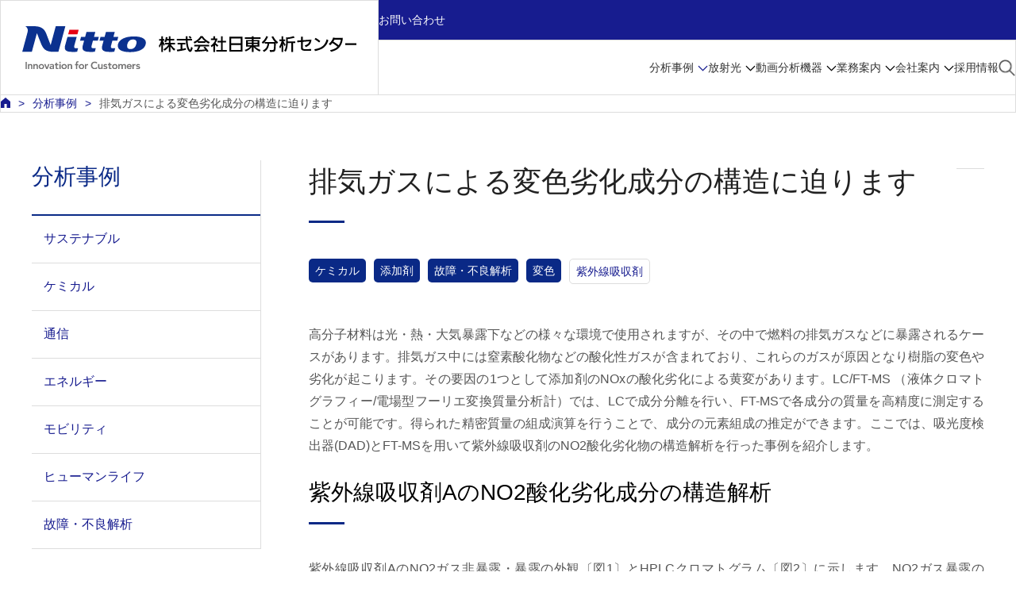

--- FILE ---
content_type: text/html; charset=UTF-8
request_url: https://www.natc.co.jp/result/r2021021/
body_size: 16022
content:
<!doctype html>
<html lang="ja" class="template-2023">
    <head>
<!-- Google Tag Manager -->
<script>(function(w,d,s,l,i){w[l]=w[l]||[];w[l].push({'gtm.start':
new Date().getTime(),event:'gtm.js'});var f=d.getElementsByTagName(s)[0],
j=d.createElement(s),dl=l!='dataLayer'?'&l='+l:'';j.async=true;j.src=
'https://www.googletagmanager.com/gtm.js?id='+i+dl;f.parentNode.insertBefore(j,f);
})(window,document,'script','dataLayer','GTM-TVKMD3J');</script>
<!-- End Google Tag Manager -->

        <meta charset="UTF-8" />
        <meta name="viewport" content="width=device-width" />


        <!-- Common Resources -->
        <link href="/common/img/favicon.ico" rel="shortcut icon" />
        <link href="/common/css/print.css" media="print" rel="stylesheet" type="text/css" />
        <link href="/common/css/general.css" media="all" rel="stylesheet" type="text/css" />
        <link href="/common/css/global.css" media="all" rel="stylesheet" type="text/css" />
        <link href="/common/css/module.css" media="all" rel="stylesheet" type="text/css" />
        <link href="/common/css/page.css" media="all" rel="stylesheet" type="text/css" />
        <!-- SP::CSS -->
        <link href="/common/css/rsp.css" media="all" rel="stylesheet" type="text/css" />
        <!-- /SP::CSS -->
        <link href="/common_new/css/general.css" media="all" rel="stylesheet" type="text/css" />
        <link href="/common_new/css/layout.css" media="all" rel="stylesheet" type="text/css" />
        <link href="/common_new/css/module.css" media="all" rel="stylesheet" type="text/css" />
        <link href="/common_new/css/print.css" media="print" rel="stylesheet" type="text/css" />

        <script src="/common/js/jquery.js" type="text/javascript"></script>
        <script src="/common/js/global.js" type="text/javascript"></script>
        <script src="/common/js/jquery.matchHeight.js" type="text/javascript"></script>
        <script src="/common/js/jquery.easing.min.js" type="text/javascript"></script>
        <script src="/common/js/globalnavi.js" type="text/javascript"></script>

        <!-- SP::JS -->
        <script src="/common/js/rsp.js" type="text/javascript"></script>
        <!-- /SP::JS -->
        <script src="/common_new/js/common.js" type="text/javascript"></script>
        <script src="/common_new/js/flipsnap.min.js" type="text/javascript"></script>
        <!-- /Common Resources -->
        <!-- Common Local Resources -->
        <link href="/common_local/css/style.css" media="all" rel="stylesheet" type="text/css" />
        <link href="/common_local/css/global_nav.css" media="all" rel="stylesheet" type="text/css" />
        <!-- /Common Local Resources -->

        <!-- 2023 Header & Footer Resources -->
        <link href="/common_2023/css/navigation.css" rel="stylesheet" />
        <link href="/common_2023/css/adjust.css" rel="stylesheet" />
        <script src="/common_2023/js/navigation.js" type="module"></script>
        <script src="/common_2023/js/adjust.js" type="module"></script>
        <!-- /2023 Header & Footer Resources -->


<!-- wp_head -->
<title>排気ガスによる変色劣化成分の構造に迫ります | 株式会社日東分析センター</title>
<link rel="alternate" title="oEmbed (JSON)" type="application/json+oembed" href="https://www.natc.co.jp/wp-json/oembed/1.0/embed?url=https%3A%2F%2Fwww.natc.co.jp%2Fresult%2Fr2021021%2F" />
<link rel="alternate" title="oEmbed (XML)" type="text/xml+oembed" href="https://www.natc.co.jp/wp-json/oembed/1.0/embed?url=https%3A%2F%2Fwww.natc.co.jp%2Fresult%2Fr2021021%2F&#038;format=xml" />
<style id='wp-img-auto-sizes-contain-inline-css'>
img:is([sizes=auto i],[sizes^="auto," i]){contain-intrinsic-size:3000px 1500px}
/*# sourceURL=wp-img-auto-sizes-contain-inline-css */
</style>
<style id='wp-block-library-inline-css'>
:root{--wp-block-synced-color:#7a00df;--wp-block-synced-color--rgb:122,0,223;--wp-bound-block-color:var(--wp-block-synced-color);--wp-editor-canvas-background:#ddd;--wp-admin-theme-color:#007cba;--wp-admin-theme-color--rgb:0,124,186;--wp-admin-theme-color-darker-10:#006ba1;--wp-admin-theme-color-darker-10--rgb:0,107,160.5;--wp-admin-theme-color-darker-20:#005a87;--wp-admin-theme-color-darker-20--rgb:0,90,135;--wp-admin-border-width-focus:2px}@media (min-resolution:192dpi){:root{--wp-admin-border-width-focus:1.5px}}.wp-element-button{cursor:pointer}:root .has-very-light-gray-background-color{background-color:#eee}:root .has-very-dark-gray-background-color{background-color:#313131}:root .has-very-light-gray-color{color:#eee}:root .has-very-dark-gray-color{color:#313131}:root .has-vivid-green-cyan-to-vivid-cyan-blue-gradient-background{background:linear-gradient(135deg,#00d084,#0693e3)}:root .has-purple-crush-gradient-background{background:linear-gradient(135deg,#34e2e4,#4721fb 50%,#ab1dfe)}:root .has-hazy-dawn-gradient-background{background:linear-gradient(135deg,#faaca8,#dad0ec)}:root .has-subdued-olive-gradient-background{background:linear-gradient(135deg,#fafae1,#67a671)}:root .has-atomic-cream-gradient-background{background:linear-gradient(135deg,#fdd79a,#004a59)}:root .has-nightshade-gradient-background{background:linear-gradient(135deg,#330968,#31cdcf)}:root .has-midnight-gradient-background{background:linear-gradient(135deg,#020381,#2874fc)}:root{--wp--preset--font-size--normal:16px;--wp--preset--font-size--huge:42px}.has-regular-font-size{font-size:1em}.has-larger-font-size{font-size:2.625em}.has-normal-font-size{font-size:var(--wp--preset--font-size--normal)}.has-huge-font-size{font-size:var(--wp--preset--font-size--huge)}.has-text-align-center{text-align:center}.has-text-align-left{text-align:left}.has-text-align-right{text-align:right}.has-fit-text{white-space:nowrap!important}#end-resizable-editor-section{display:none}.aligncenter{clear:both}.items-justified-left{justify-content:flex-start}.items-justified-center{justify-content:center}.items-justified-right{justify-content:flex-end}.items-justified-space-between{justify-content:space-between}.screen-reader-text{border:0;clip-path:inset(50%);height:1px;margin:-1px;overflow:hidden;padding:0;position:absolute;width:1px;word-wrap:normal!important}.screen-reader-text:focus{background-color:#ddd;clip-path:none;color:#444;display:block;font-size:1em;height:auto;left:5px;line-height:normal;padding:15px 23px 14px;text-decoration:none;top:5px;width:auto;z-index:100000}html :where(.has-border-color){border-style:solid}html :where([style*=border-top-color]){border-top-style:solid}html :where([style*=border-right-color]){border-right-style:solid}html :where([style*=border-bottom-color]){border-bottom-style:solid}html :where([style*=border-left-color]){border-left-style:solid}html :where([style*=border-width]){border-style:solid}html :where([style*=border-top-width]){border-top-style:solid}html :where([style*=border-right-width]){border-right-style:solid}html :where([style*=border-bottom-width]){border-bottom-style:solid}html :where([style*=border-left-width]){border-left-style:solid}html :where(img[class*=wp-image-]){height:auto;max-width:100%}:where(figure){margin:0 0 1em}html :where(.is-position-sticky){--wp-admin--admin-bar--position-offset:var(--wp-admin--admin-bar--height,0px)}@media screen and (max-width:600px){html :where(.is-position-sticky){--wp-admin--admin-bar--position-offset:0px}}

/*# sourceURL=wp-block-library-inline-css */
</style><style id='wp-block-heading-inline-css'>
h1:where(.wp-block-heading).has-background,h2:where(.wp-block-heading).has-background,h3:where(.wp-block-heading).has-background,h4:where(.wp-block-heading).has-background,h5:where(.wp-block-heading).has-background,h6:where(.wp-block-heading).has-background{padding:1.25em 2.375em}h1.has-text-align-left[style*=writing-mode]:where([style*=vertical-lr]),h1.has-text-align-right[style*=writing-mode]:where([style*=vertical-rl]),h2.has-text-align-left[style*=writing-mode]:where([style*=vertical-lr]),h2.has-text-align-right[style*=writing-mode]:where([style*=vertical-rl]),h3.has-text-align-left[style*=writing-mode]:where([style*=vertical-lr]),h3.has-text-align-right[style*=writing-mode]:where([style*=vertical-rl]),h4.has-text-align-left[style*=writing-mode]:where([style*=vertical-lr]),h4.has-text-align-right[style*=writing-mode]:where([style*=vertical-rl]),h5.has-text-align-left[style*=writing-mode]:where([style*=vertical-lr]),h5.has-text-align-right[style*=writing-mode]:where([style*=vertical-rl]),h6.has-text-align-left[style*=writing-mode]:where([style*=vertical-lr]),h6.has-text-align-right[style*=writing-mode]:where([style*=vertical-rl]){rotate:180deg}
/*# sourceURL=https://www.natc.co.jp/wp/wp-includes/blocks/heading/style.min.css */
</style>
<style id='wp-block-image-inline-css'>
.wp-block-image>a,.wp-block-image>figure>a{display:inline-block}.wp-block-image img{box-sizing:border-box;height:auto;max-width:100%;vertical-align:bottom}@media not (prefers-reduced-motion){.wp-block-image img.hide{visibility:hidden}.wp-block-image img.show{animation:show-content-image .4s}}.wp-block-image[style*=border-radius] img,.wp-block-image[style*=border-radius]>a{border-radius:inherit}.wp-block-image.has-custom-border img{box-sizing:border-box}.wp-block-image.aligncenter{text-align:center}.wp-block-image.alignfull>a,.wp-block-image.alignwide>a{width:100%}.wp-block-image.alignfull img,.wp-block-image.alignwide img{height:auto;width:100%}.wp-block-image .aligncenter,.wp-block-image .alignleft,.wp-block-image .alignright,.wp-block-image.aligncenter,.wp-block-image.alignleft,.wp-block-image.alignright{display:table}.wp-block-image .aligncenter>figcaption,.wp-block-image .alignleft>figcaption,.wp-block-image .alignright>figcaption,.wp-block-image.aligncenter>figcaption,.wp-block-image.alignleft>figcaption,.wp-block-image.alignright>figcaption{caption-side:bottom;display:table-caption}.wp-block-image .alignleft{float:left;margin:.5em 1em .5em 0}.wp-block-image .alignright{float:right;margin:.5em 0 .5em 1em}.wp-block-image .aligncenter{margin-left:auto;margin-right:auto}.wp-block-image :where(figcaption){margin-bottom:1em;margin-top:.5em}.wp-block-image.is-style-circle-mask img{border-radius:9999px}@supports ((-webkit-mask-image:none) or (mask-image:none)) or (-webkit-mask-image:none){.wp-block-image.is-style-circle-mask img{border-radius:0;-webkit-mask-image:url('data:image/svg+xml;utf8,<svg viewBox="0 0 100 100" xmlns="http://www.w3.org/2000/svg"><circle cx="50" cy="50" r="50"/></svg>');mask-image:url('data:image/svg+xml;utf8,<svg viewBox="0 0 100 100" xmlns="http://www.w3.org/2000/svg"><circle cx="50" cy="50" r="50"/></svg>');mask-mode:alpha;-webkit-mask-position:center;mask-position:center;-webkit-mask-repeat:no-repeat;mask-repeat:no-repeat;-webkit-mask-size:contain;mask-size:contain}}:root :where(.wp-block-image.is-style-rounded img,.wp-block-image .is-style-rounded img){border-radius:9999px}.wp-block-image figure{margin:0}.wp-lightbox-container{display:flex;flex-direction:column;position:relative}.wp-lightbox-container img{cursor:zoom-in}.wp-lightbox-container img:hover+button{opacity:1}.wp-lightbox-container button{align-items:center;backdrop-filter:blur(16px) saturate(180%);background-color:#5a5a5a40;border:none;border-radius:4px;cursor:zoom-in;display:flex;height:20px;justify-content:center;opacity:0;padding:0;position:absolute;right:16px;text-align:center;top:16px;width:20px;z-index:100}@media not (prefers-reduced-motion){.wp-lightbox-container button{transition:opacity .2s ease}}.wp-lightbox-container button:focus-visible{outline:3px auto #5a5a5a40;outline:3px auto -webkit-focus-ring-color;outline-offset:3px}.wp-lightbox-container button:hover{cursor:pointer;opacity:1}.wp-lightbox-container button:focus{opacity:1}.wp-lightbox-container button:focus,.wp-lightbox-container button:hover,.wp-lightbox-container button:not(:hover):not(:active):not(.has-background){background-color:#5a5a5a40;border:none}.wp-lightbox-overlay{box-sizing:border-box;cursor:zoom-out;height:100vh;left:0;overflow:hidden;position:fixed;top:0;visibility:hidden;width:100%;z-index:100000}.wp-lightbox-overlay .close-button{align-items:center;cursor:pointer;display:flex;justify-content:center;min-height:40px;min-width:40px;padding:0;position:absolute;right:calc(env(safe-area-inset-right) + 16px);top:calc(env(safe-area-inset-top) + 16px);z-index:5000000}.wp-lightbox-overlay .close-button:focus,.wp-lightbox-overlay .close-button:hover,.wp-lightbox-overlay .close-button:not(:hover):not(:active):not(.has-background){background:none;border:none}.wp-lightbox-overlay .lightbox-image-container{height:var(--wp--lightbox-container-height);left:50%;overflow:hidden;position:absolute;top:50%;transform:translate(-50%,-50%);transform-origin:top left;width:var(--wp--lightbox-container-width);z-index:9999999999}.wp-lightbox-overlay .wp-block-image{align-items:center;box-sizing:border-box;display:flex;height:100%;justify-content:center;margin:0;position:relative;transform-origin:0 0;width:100%;z-index:3000000}.wp-lightbox-overlay .wp-block-image img{height:var(--wp--lightbox-image-height);min-height:var(--wp--lightbox-image-height);min-width:var(--wp--lightbox-image-width);width:var(--wp--lightbox-image-width)}.wp-lightbox-overlay .wp-block-image figcaption{display:none}.wp-lightbox-overlay button{background:none;border:none}.wp-lightbox-overlay .scrim{background-color:#fff;height:100%;opacity:.9;position:absolute;width:100%;z-index:2000000}.wp-lightbox-overlay.active{visibility:visible}@media not (prefers-reduced-motion){.wp-lightbox-overlay.active{animation:turn-on-visibility .25s both}.wp-lightbox-overlay.active img{animation:turn-on-visibility .35s both}.wp-lightbox-overlay.show-closing-animation:not(.active){animation:turn-off-visibility .35s both}.wp-lightbox-overlay.show-closing-animation:not(.active) img{animation:turn-off-visibility .25s both}.wp-lightbox-overlay.zoom.active{animation:none;opacity:1;visibility:visible}.wp-lightbox-overlay.zoom.active .lightbox-image-container{animation:lightbox-zoom-in .4s}.wp-lightbox-overlay.zoom.active .lightbox-image-container img{animation:none}.wp-lightbox-overlay.zoom.active .scrim{animation:turn-on-visibility .4s forwards}.wp-lightbox-overlay.zoom.show-closing-animation:not(.active){animation:none}.wp-lightbox-overlay.zoom.show-closing-animation:not(.active) .lightbox-image-container{animation:lightbox-zoom-out .4s}.wp-lightbox-overlay.zoom.show-closing-animation:not(.active) .lightbox-image-container img{animation:none}.wp-lightbox-overlay.zoom.show-closing-animation:not(.active) .scrim{animation:turn-off-visibility .4s forwards}}@keyframes show-content-image{0%{visibility:hidden}99%{visibility:hidden}to{visibility:visible}}@keyframes turn-on-visibility{0%{opacity:0}to{opacity:1}}@keyframes turn-off-visibility{0%{opacity:1;visibility:visible}99%{opacity:0;visibility:visible}to{opacity:0;visibility:hidden}}@keyframes lightbox-zoom-in{0%{transform:translate(calc((-100vw + var(--wp--lightbox-scrollbar-width))/2 + var(--wp--lightbox-initial-left-position)),calc(-50vh + var(--wp--lightbox-initial-top-position))) scale(var(--wp--lightbox-scale))}to{transform:translate(-50%,-50%) scale(1)}}@keyframes lightbox-zoom-out{0%{transform:translate(-50%,-50%) scale(1);visibility:visible}99%{visibility:visible}to{transform:translate(calc((-100vw + var(--wp--lightbox-scrollbar-width))/2 + var(--wp--lightbox-initial-left-position)),calc(-50vh + var(--wp--lightbox-initial-top-position))) scale(var(--wp--lightbox-scale));visibility:hidden}}
/*# sourceURL=https://www.natc.co.jp/wp/wp-includes/blocks/image/style.min.css */
</style>
<style id='wp-block-image-theme-inline-css'>
:root :where(.wp-block-image figcaption){color:#555;font-size:13px;text-align:center}.is-dark-theme :root :where(.wp-block-image figcaption){color:#ffffffa6}.wp-block-image{margin:0 0 1em}
/*# sourceURL=https://www.natc.co.jp/wp/wp-includes/blocks/image/theme.min.css */
</style>
<style id='wp-block-list-inline-css'>
ol,ul{box-sizing:border-box}:root :where(.wp-block-list.has-background){padding:1.25em 2.375em}
/*# sourceURL=https://www.natc.co.jp/wp/wp-includes/blocks/list/style.min.css */
</style>
<style id='wp-block-columns-inline-css'>
.wp-block-columns{box-sizing:border-box;display:flex;flex-wrap:wrap!important}@media (min-width:782px){.wp-block-columns{flex-wrap:nowrap!important}}.wp-block-columns{align-items:normal!important}.wp-block-columns.are-vertically-aligned-top{align-items:flex-start}.wp-block-columns.are-vertically-aligned-center{align-items:center}.wp-block-columns.are-vertically-aligned-bottom{align-items:flex-end}@media (max-width:781px){.wp-block-columns:not(.is-not-stacked-on-mobile)>.wp-block-column{flex-basis:100%!important}}@media (min-width:782px){.wp-block-columns:not(.is-not-stacked-on-mobile)>.wp-block-column{flex-basis:0;flex-grow:1}.wp-block-columns:not(.is-not-stacked-on-mobile)>.wp-block-column[style*=flex-basis]{flex-grow:0}}.wp-block-columns.is-not-stacked-on-mobile{flex-wrap:nowrap!important}.wp-block-columns.is-not-stacked-on-mobile>.wp-block-column{flex-basis:0;flex-grow:1}.wp-block-columns.is-not-stacked-on-mobile>.wp-block-column[style*=flex-basis]{flex-grow:0}:where(.wp-block-columns){margin-bottom:1.75em}:where(.wp-block-columns.has-background){padding:1.25em 2.375em}.wp-block-column{flex-grow:1;min-width:0;overflow-wrap:break-word;word-break:break-word}.wp-block-column.is-vertically-aligned-top{align-self:flex-start}.wp-block-column.is-vertically-aligned-center{align-self:center}.wp-block-column.is-vertically-aligned-bottom{align-self:flex-end}.wp-block-column.is-vertically-aligned-stretch{align-self:stretch}.wp-block-column.is-vertically-aligned-bottom,.wp-block-column.is-vertically-aligned-center,.wp-block-column.is-vertically-aligned-top{width:100%}
/*# sourceURL=https://www.natc.co.jp/wp/wp-includes/blocks/columns/style.min.css */
</style>
<style id='wp-block-paragraph-inline-css'>
.is-small-text{font-size:.875em}.is-regular-text{font-size:1em}.is-large-text{font-size:2.25em}.is-larger-text{font-size:3em}.has-drop-cap:not(:focus):first-letter{float:left;font-size:8.4em;font-style:normal;font-weight:100;line-height:.68;margin:.05em .1em 0 0;text-transform:uppercase}body.rtl .has-drop-cap:not(:focus):first-letter{float:none;margin-left:.1em}p.has-drop-cap.has-background{overflow:hidden}:root :where(p.has-background){padding:1.25em 2.375em}:where(p.has-text-color:not(.has-link-color)) a{color:inherit}p.has-text-align-left[style*="writing-mode:vertical-lr"],p.has-text-align-right[style*="writing-mode:vertical-rl"]{rotate:180deg}
/*# sourceURL=https://www.natc.co.jp/wp/wp-includes/blocks/paragraph/style.min.css */
</style>
<style id='global-styles-inline-css'>
:root{--wp--preset--aspect-ratio--square: 1;--wp--preset--aspect-ratio--4-3: 4/3;--wp--preset--aspect-ratio--3-4: 3/4;--wp--preset--aspect-ratio--3-2: 3/2;--wp--preset--aspect-ratio--2-3: 2/3;--wp--preset--aspect-ratio--16-9: 16/9;--wp--preset--aspect-ratio--9-16: 9/16;--wp--preset--color--black: #000000;--wp--preset--color--cyan-bluish-gray: #abb8c3;--wp--preset--color--white: #FFFFFF;--wp--preset--color--pale-pink: #f78da7;--wp--preset--color--vivid-red: #cf2e2e;--wp--preset--color--luminous-vivid-orange: #ff6900;--wp--preset--color--luminous-vivid-amber: #fcb900;--wp--preset--color--light-green-cyan: #7bdcb5;--wp--preset--color--vivid-green-cyan: #00d084;--wp--preset--color--pale-cyan-blue: #8ed1fc;--wp--preset--color--vivid-cyan-blue: #0693e3;--wp--preset--color--vivid-purple: #9b51e0;--wp--preset--color--dark-gray: #28303D;--wp--preset--color--gray: #39414D;--wp--preset--color--green: #D1E4DD;--wp--preset--color--blue: #D1DFE4;--wp--preset--color--purple: #D1D1E4;--wp--preset--color--red: #E4D1D1;--wp--preset--color--orange: #E4DAD1;--wp--preset--color--yellow: #EEEADD;--wp--preset--gradient--vivid-cyan-blue-to-vivid-purple: linear-gradient(135deg,rgb(6,147,227) 0%,rgb(155,81,224) 100%);--wp--preset--gradient--light-green-cyan-to-vivid-green-cyan: linear-gradient(135deg,rgb(122,220,180) 0%,rgb(0,208,130) 100%);--wp--preset--gradient--luminous-vivid-amber-to-luminous-vivid-orange: linear-gradient(135deg,rgb(252,185,0) 0%,rgb(255,105,0) 100%);--wp--preset--gradient--luminous-vivid-orange-to-vivid-red: linear-gradient(135deg,rgb(255,105,0) 0%,rgb(207,46,46) 100%);--wp--preset--gradient--very-light-gray-to-cyan-bluish-gray: linear-gradient(135deg,rgb(238,238,238) 0%,rgb(169,184,195) 100%);--wp--preset--gradient--cool-to-warm-spectrum: linear-gradient(135deg,rgb(74,234,220) 0%,rgb(151,120,209) 20%,rgb(207,42,186) 40%,rgb(238,44,130) 60%,rgb(251,105,98) 80%,rgb(254,248,76) 100%);--wp--preset--gradient--blush-light-purple: linear-gradient(135deg,rgb(255,206,236) 0%,rgb(152,150,240) 100%);--wp--preset--gradient--blush-bordeaux: linear-gradient(135deg,rgb(254,205,165) 0%,rgb(254,45,45) 50%,rgb(107,0,62) 100%);--wp--preset--gradient--luminous-dusk: linear-gradient(135deg,rgb(255,203,112) 0%,rgb(199,81,192) 50%,rgb(65,88,208) 100%);--wp--preset--gradient--pale-ocean: linear-gradient(135deg,rgb(255,245,203) 0%,rgb(182,227,212) 50%,rgb(51,167,181) 100%);--wp--preset--gradient--electric-grass: linear-gradient(135deg,rgb(202,248,128) 0%,rgb(113,206,126) 100%);--wp--preset--gradient--midnight: linear-gradient(135deg,rgb(2,3,129) 0%,rgb(40,116,252) 100%);--wp--preset--gradient--purple-to-yellow: linear-gradient(160deg, #D1D1E4 0%, #EEEADD 100%);--wp--preset--gradient--yellow-to-purple: linear-gradient(160deg, #EEEADD 0%, #D1D1E4 100%);--wp--preset--gradient--green-to-yellow: linear-gradient(160deg, #D1E4DD 0%, #EEEADD 100%);--wp--preset--gradient--yellow-to-green: linear-gradient(160deg, #EEEADD 0%, #D1E4DD 100%);--wp--preset--gradient--red-to-yellow: linear-gradient(160deg, #E4D1D1 0%, #EEEADD 100%);--wp--preset--gradient--yellow-to-red: linear-gradient(160deg, #EEEADD 0%, #E4D1D1 100%);--wp--preset--gradient--purple-to-red: linear-gradient(160deg, #D1D1E4 0%, #E4D1D1 100%);--wp--preset--gradient--red-to-purple: linear-gradient(160deg, #E4D1D1 0%, #D1D1E4 100%);--wp--preset--font-size--small: 18px;--wp--preset--font-size--medium: 20px;--wp--preset--font-size--large: 24px;--wp--preset--font-size--x-large: 42px;--wp--preset--font-size--extra-small: 16px;--wp--preset--font-size--normal: 20px;--wp--preset--font-size--extra-large: 40px;--wp--preset--font-size--huge: 96px;--wp--preset--font-size--gigantic: 144px;--wp--preset--spacing--20: 0.44rem;--wp--preset--spacing--30: 0.67rem;--wp--preset--spacing--40: 1rem;--wp--preset--spacing--50: 1.5rem;--wp--preset--spacing--60: 2.25rem;--wp--preset--spacing--70: 3.38rem;--wp--preset--spacing--80: 5.06rem;--wp--preset--shadow--natural: 6px 6px 9px rgba(0, 0, 0, 0.2);--wp--preset--shadow--deep: 12px 12px 50px rgba(0, 0, 0, 0.4);--wp--preset--shadow--sharp: 6px 6px 0px rgba(0, 0, 0, 0.2);--wp--preset--shadow--outlined: 6px 6px 0px -3px rgb(255, 255, 255), 6px 6px rgb(0, 0, 0);--wp--preset--shadow--crisp: 6px 6px 0px rgb(0, 0, 0);}:where(.is-layout-flex){gap: 0.5em;}:where(.is-layout-grid){gap: 0.5em;}body .is-layout-flex{display: flex;}.is-layout-flex{flex-wrap: wrap;align-items: center;}.is-layout-flex > :is(*, div){margin: 0;}body .is-layout-grid{display: grid;}.is-layout-grid > :is(*, div){margin: 0;}:where(.wp-block-columns.is-layout-flex){gap: 2em;}:where(.wp-block-columns.is-layout-grid){gap: 2em;}:where(.wp-block-post-template.is-layout-flex){gap: 1.25em;}:where(.wp-block-post-template.is-layout-grid){gap: 1.25em;}.has-black-color{color: var(--wp--preset--color--black) !important;}.has-cyan-bluish-gray-color{color: var(--wp--preset--color--cyan-bluish-gray) !important;}.has-white-color{color: var(--wp--preset--color--white) !important;}.has-pale-pink-color{color: var(--wp--preset--color--pale-pink) !important;}.has-vivid-red-color{color: var(--wp--preset--color--vivid-red) !important;}.has-luminous-vivid-orange-color{color: var(--wp--preset--color--luminous-vivid-orange) !important;}.has-luminous-vivid-amber-color{color: var(--wp--preset--color--luminous-vivid-amber) !important;}.has-light-green-cyan-color{color: var(--wp--preset--color--light-green-cyan) !important;}.has-vivid-green-cyan-color{color: var(--wp--preset--color--vivid-green-cyan) !important;}.has-pale-cyan-blue-color{color: var(--wp--preset--color--pale-cyan-blue) !important;}.has-vivid-cyan-blue-color{color: var(--wp--preset--color--vivid-cyan-blue) !important;}.has-vivid-purple-color{color: var(--wp--preset--color--vivid-purple) !important;}.has-black-background-color{background-color: var(--wp--preset--color--black) !important;}.has-cyan-bluish-gray-background-color{background-color: var(--wp--preset--color--cyan-bluish-gray) !important;}.has-white-background-color{background-color: var(--wp--preset--color--white) !important;}.has-pale-pink-background-color{background-color: var(--wp--preset--color--pale-pink) !important;}.has-vivid-red-background-color{background-color: var(--wp--preset--color--vivid-red) !important;}.has-luminous-vivid-orange-background-color{background-color: var(--wp--preset--color--luminous-vivid-orange) !important;}.has-luminous-vivid-amber-background-color{background-color: var(--wp--preset--color--luminous-vivid-amber) !important;}.has-light-green-cyan-background-color{background-color: var(--wp--preset--color--light-green-cyan) !important;}.has-vivid-green-cyan-background-color{background-color: var(--wp--preset--color--vivid-green-cyan) !important;}.has-pale-cyan-blue-background-color{background-color: var(--wp--preset--color--pale-cyan-blue) !important;}.has-vivid-cyan-blue-background-color{background-color: var(--wp--preset--color--vivid-cyan-blue) !important;}.has-vivid-purple-background-color{background-color: var(--wp--preset--color--vivid-purple) !important;}.has-black-border-color{border-color: var(--wp--preset--color--black) !important;}.has-cyan-bluish-gray-border-color{border-color: var(--wp--preset--color--cyan-bluish-gray) !important;}.has-white-border-color{border-color: var(--wp--preset--color--white) !important;}.has-pale-pink-border-color{border-color: var(--wp--preset--color--pale-pink) !important;}.has-vivid-red-border-color{border-color: var(--wp--preset--color--vivid-red) !important;}.has-luminous-vivid-orange-border-color{border-color: var(--wp--preset--color--luminous-vivid-orange) !important;}.has-luminous-vivid-amber-border-color{border-color: var(--wp--preset--color--luminous-vivid-amber) !important;}.has-light-green-cyan-border-color{border-color: var(--wp--preset--color--light-green-cyan) !important;}.has-vivid-green-cyan-border-color{border-color: var(--wp--preset--color--vivid-green-cyan) !important;}.has-pale-cyan-blue-border-color{border-color: var(--wp--preset--color--pale-cyan-blue) !important;}.has-vivid-cyan-blue-border-color{border-color: var(--wp--preset--color--vivid-cyan-blue) !important;}.has-vivid-purple-border-color{border-color: var(--wp--preset--color--vivid-purple) !important;}.has-vivid-cyan-blue-to-vivid-purple-gradient-background{background: var(--wp--preset--gradient--vivid-cyan-blue-to-vivid-purple) !important;}.has-light-green-cyan-to-vivid-green-cyan-gradient-background{background: var(--wp--preset--gradient--light-green-cyan-to-vivid-green-cyan) !important;}.has-luminous-vivid-amber-to-luminous-vivid-orange-gradient-background{background: var(--wp--preset--gradient--luminous-vivid-amber-to-luminous-vivid-orange) !important;}.has-luminous-vivid-orange-to-vivid-red-gradient-background{background: var(--wp--preset--gradient--luminous-vivid-orange-to-vivid-red) !important;}.has-very-light-gray-to-cyan-bluish-gray-gradient-background{background: var(--wp--preset--gradient--very-light-gray-to-cyan-bluish-gray) !important;}.has-cool-to-warm-spectrum-gradient-background{background: var(--wp--preset--gradient--cool-to-warm-spectrum) !important;}.has-blush-light-purple-gradient-background{background: var(--wp--preset--gradient--blush-light-purple) !important;}.has-blush-bordeaux-gradient-background{background: var(--wp--preset--gradient--blush-bordeaux) !important;}.has-luminous-dusk-gradient-background{background: var(--wp--preset--gradient--luminous-dusk) !important;}.has-pale-ocean-gradient-background{background: var(--wp--preset--gradient--pale-ocean) !important;}.has-electric-grass-gradient-background{background: var(--wp--preset--gradient--electric-grass) !important;}.has-midnight-gradient-background{background: var(--wp--preset--gradient--midnight) !important;}.has-small-font-size{font-size: var(--wp--preset--font-size--small) !important;}.has-medium-font-size{font-size: var(--wp--preset--font-size--medium) !important;}.has-large-font-size{font-size: var(--wp--preset--font-size--large) !important;}.has-x-large-font-size{font-size: var(--wp--preset--font-size--x-large) !important;}
:where(.wp-block-columns.is-layout-flex){gap: 2em;}:where(.wp-block-columns.is-layout-grid){gap: 2em;}
/*# sourceURL=global-styles-inline-css */
</style>
<style id='core-block-supports-inline-css'>
.wp-container-core-columns-is-layout-9d6595d7{flex-wrap:nowrap;}
/*# sourceURL=core-block-supports-inline-css */
</style>

<style id='classic-theme-styles-inline-css'>
/*! This file is auto-generated */
.wp-block-button__link{color:#fff;background-color:#32373c;border-radius:9999px;box-shadow:none;text-decoration:none;padding:calc(.667em + 2px) calc(1.333em + 2px);font-size:1.125em}.wp-block-file__button{background:#32373c;color:#fff;text-decoration:none}
/*# sourceURL=/wp-includes/css/classic-themes.min.css */
</style>
<link rel='stylesheet' id='twenty-twenty-one-custom-color-overrides-css' href='https://www.natc.co.jp/wp/wp-content/themes/twentytwentyone/assets/css/custom-color-overrides.css?ver=0.1.2' media='all' />
<style id='twenty-twenty-one-custom-color-overrides-inline-css'>
:root .editor-styles-wrapper{--global--color-background: #ffffff;--global--color-primary: #000;--global--color-secondary: #000;--button--color-background: #000;--button--color-text-hover: #000;}
/*# sourceURL=twenty-twenty-one-custom-color-overrides-inline-css */
</style>
<link rel='stylesheet' id='wp-members-css' href='https://www.natc.co.jp/wp/wp-content/plugins/wp-members/assets/css/forms/generic-no-float.min.css?ver=3.5.5.1' media='all' />
<link rel="canonical" href="https://www.natc.co.jp/result/r2021021/" />
<style id="custom-background-css">
body.custom-background { background-color: #ffffff; }
</style>
	<!-- /wp_head -->

        <!-- NATC Resource -->
        <link href="/common_natc/css/layout.css" rel="stylesheet" />
        <script src="/common_natc/js/default.js"></script>
        <!-- /NATC Resource -->
        <link href="/common_natc/css/category.css" media="all" rel="stylesheet">
        <link href="/common_natc/css/page.css" media="all" rel="stylesheet">
        <script src="/common_natc/js/page.js"></script>

    </head>
    <body  class="s-local s-page g-rsp-page">

<!-- Google Tag Manager (noscript) -->
<noscript><iframe src="https://www.googletagmanager.com/ns.html?id=GTM-TVKMD3J"
height="0" width="0" style="display:none;visibility:hidden"></iframe></noscript>
<!-- End Google Tag Manager (noscript) -->

        <div id="top"></div>
        <p id="G-SKIP"><a href="#G-MAIN-AREA">本文へリンク</a></p>
        <noscript><p id="NoScript">当サイトでは、JavaScriptを使用しております。ご覧になる際はブラウザの設定よりJavaScriptを有効にしてください。</p></noscript>


<header class="Header" id="header">
    <div class="Header__inner">
        <div class="Header__logo">
            <h1>
                <a href="/"><img src="/common_natc/img/logo_natc.svg" alt="Nitto" width="421" height="51" /></a>
            </h1>
        </div>
        <div class="Header__utility">
            <ul class="Header__utilityLinks">
                <li class="Header__contact"><a href="/contact/">お問い合わせ</a></li>
            </ul>
            <button class="Header__menuButton" aria-label="Menu">
                <span class="IconHamburger"> <span class="IconHamburger__bar1"></span> <span class="IconHamburger__bar2"></span> <span class="IconHamburger__bar3"></span> </span> <span class="IconCross"></span>
            </button>
        </div>
        <div class="Header__other">
            <div class="HeaderSearch">
                <div class="HeaderSearchForm">
                    <form class="m-search" name="search_form" action="/search/" role="search">
                        <label for="i_search_input_ja">サイト内検索</label>
                        <div class="HeaderSearchForm__container">
                            <div class="HeaderSearchForm__input">
                                <input class="iSearchAssist m-keyword" id="i_search_input_ja" type="text" name="kw" placeholder="キーワードを入力" />
                                <input type="hidden" name="env" value="nitto3" />
                                <input type="hidden" name="temp" value="group_ja" />
                                <input type="hidden" name="do[]" value="natc" />
                            </div>
                            <div class="HeaderSearchForm__button">
                                <input alt="検索する" src="/common_2023/img/icon_product_search.png" type="image" />
                            </div>
                        </div>
                    </form>
                </div>
                <div class="HeaderSearch__close">
                    <button><span class="IconCross"></span>閉じる</button>
                </div>
            </div>
            <!-- /.HeaderSearch -->
            <nav class="Menu">
                <ul class="Menu__menuBar">
                    <li class="Menu__menuItem">
                        <div class="Menu__category"><a class="Menu__categoryAnchor --sub" href="/result/">分析事例</a></div>
                        <div class="MenuPanel">
                            <div class="MenuPanel__inner">
                                <button class="MenuPanel__back">メニュー</button>
                                <p class="MenuPanel__category"><a href="/result/">分析事例</a></p>
                                <div class="MenuPanel__grid --grid-4">
                                    <div class="MenuPanel__gridItem">
                                        <ul class="MenuPanel__links">
                                            <li class="MenuPanel__panelLink"> <a href="https://www.natc.co.jp/result_cat/sustainable/"><span>サステナブル</span></a> </li>
                                        </ul>
                                    </div>
                                    <div class="MenuPanel__gridItem">
                                        <div class="MenuPanel__panel">
                                            <button>ケミカル</button>
                                        </div>
                                        <div class="MenuPanel__detail">
                                            <ul class="MenuPanel__links">
                                                <li class="MenuPanel__panelLink"> <a href="https://www.natc.co.jp/result_cat/chemical/"><span>ケミカル</span></a>
                                                    <ul>
                                                        <li class="MenuPanel__link"><a href="https://www.natc.co.jp/result_cat/polymer/">有機・高分子材料</a></li>
                                                        <li class="MenuPanel__link"><a href="https://www.natc.co.jp/result_cat/adhesive/">粘着剤</a></li>
                                                        <li class="MenuPanel__link"><a href="https://www.natc.co.jp/result_cat/film/">フィルム</a></li>
                                                        <li class="MenuPanel__link"><a href="https://www.natc.co.jp/result_cat/additive/">添加剤</a></li>
                                                        <li class="MenuPanel__link"><a href="https://www.natc.co.jp/result_cat/emulsion/">エマルション</a></li>
                                                    </ul>
                                                </li>
                                            </ul>
                                        </div>
                                    </div>
                                    <div class="MenuPanel__gridItem">
                                        <div class="MenuPanel__panel">
                                            <button>通信</button>
                                        </div>
                                        <div class="MenuPanel__detail">
                                            <ul class="MenuPanel__links">
                                                <li class="MenuPanel__panelLink"> <a href="https://www.natc.co.jp/result_cat/communication/"><span>通信</span></a>
                                                    <ul>
                                                        <li class="MenuPanel__link"><a href="https://www.natc.co.jp/result_cat/cable/">ケーブル・電子部品</a></li>
                                                        <li class="MenuPanel__link"><a href="https://www.natc.co.jp/result_cat/wearable/">ウェアラブル</a></li>
                                                        <li class="MenuPanel__link"><a href="https://www.natc.co.jp/result_cat/smartphone/">スマートフォン・タブレット</a></li>
                                                    </ul>
                                                </li>
                                            </ul>
                                        </div>
                                    </div>
                                    <div class="MenuPanel__gridItem">
                                        <div class="MenuPanel__panel">
                                            <button>エネルギー</button>
                                        </div>
                                        <div class="MenuPanel__detail">
                                            <ul class="MenuPanel__links">
                                                <li class="MenuPanel__panelLink"> <a href="https://www.natc.co.jp/result_cat/energy/"><span>エネルギー</span></a>
                                                    <ul>
                                                        <li class="MenuPanel__link"><a href="https://www.natc.co.jp/result_cat/battery/">電池</a></li>
                                                        <li class="MenuPanel__link"><a href="https://www.natc.co.jp/result_cat/fuelcell/">燃料電池</a></li>
                                                    </ul>
                                                </li>
                                            </ul>
                                        </div>
                                    </div>
                                    <div class="MenuPanel__gridItem">
                                        <div class="MenuPanel__panel">
                                            <button>モビリティ</button>
                                        </div>
                                        <div class="MenuPanel__detail">
                                            <ul class="MenuPanel__links">
                                                <li class="MenuPanel__panelLink"> <a href="https://www.natc.co.jp/result_cat/mobility/"><span>モビリティ</span></a>
                                                    <ul>
                                                        <li class="MenuPanel__link"><a href="https://www.natc.co.jp/result_cat/robot/">ロボット・自動運転</a></li>
                                                        <li class="MenuPanel__link"><a href="https://www.natc.co.jp/result_cat/catalyst/">触媒</a></li>
                                                        <li class="MenuPanel__link"><a href="https://www.natc.co.jp/result_cat/coating/">塗装・めっき</a></li>
                                                    </ul>
                                                </li>
                                            </ul>
                                        </div>
                                    </div>
                                    <div class="MenuPanel__gridItem">
                                        <div class="MenuPanel__panel">
                                            <button>ヒューマンライフ</button>
                                        </div>
                                        <div class="MenuPanel__detail">
                                            <ul class="MenuPanel__links">
                                                <li class="MenuPanel__panelLink"> <a href="https://www.natc.co.jp/result_cat/humanlife/"><span>ヒューマンライフ</span></a>
                                                    <ul>
                                                        <li class="MenuPanel__link"><a href="https://www.natc.co.jp/result_cat/cosmetic/">化粧品</a></li>
                                                        <li class="MenuPanel__link"><a href="https://www.natc.co.jp/result_cat/food/">食品</a></li>
                                                        <li class="MenuPanel__link"><a href="https://www.natc.co.jp/result_cat/medicine/">医薬品・医薬部外品</a></li>
                                                        <li class="MenuPanel__link"><a href="https://www.natc.co.jp/result_cat/commodity/">日用品</a></li>
                                                    </ul>
                                                </li>
                                            </ul>
                                        </div>
                                    </div>
                                    <div class="MenuPanel__gridItem">
                                        <div class="MenuPanel__panel">
                                            <button>故障・不良解析</button>
                                        </div>
                                        <div class="MenuPanel__detail">
                                            <ul class="MenuPanel__links">
                                                <li class="MenuPanel__panelLink"> <a href="https://www.natc.co.jp/result_cat/trouble/"><span>故障・不良解析</span></a>
                                                    <ul>
                                                        <li class="MenuPanel__link"><a href="https://www.natc.co.jp/result_cat/pollution/">異物・汚染</a></li>
                                                        <li class="MenuPanel__link"><a href="https://www.natc.co.jp/result_cat/discoloration/">変色</a></li>
                                                        <li class="MenuPanel__link"><a href="https://www.natc.co.jp/result_cat/deterioration/">劣化</a></li>
                                                        <li class="MenuPanel__link"><a href="https://www.natc.co.jp/result_cat/peeling/">剥離</a></li>
                                                        <li class="MenuPanel__link"><a href="https://www.natc.co.jp/result_cat/gas/">発生ガス</a></li>
                                                    </ul>
                                                </li>
                                            </ul>
                                        </div>
                                    </div>
                                </div>
                                <div class="MenuPanel__close">
                                    <button><span class="IconCross"></span>閉じる</button>
                                </div>
                            </div>
                        </div>
                    </li>
                    <li class="Menu__menuItem">
                        <div class="Menu__category">
                            <a class="Menu__categoryAnchor --sub" href="/synchrotron/">放射光</a>
                        </div>
                        <div class="MenuPanel">
                            <div class="MenuPanel__inner">
                                <button class="MenuPanel__back">メニュー</button>
                                <p class="MenuPanel__category"><a href="/synchrotron/">放射光を用いた分析</a></p>
                                <div class="MenuPanel__grid --grid-4">
                                    <div class="MenuPanel__gridItem">
                                        <ul class="MenuPanel__links">
                                            <li class="MenuPanel__panelLink"> <a href="https://www.natc.co.jp/synchrotron/about/"><span>放射光を用いた測定でわかること</span></a> </li>
                                        </ul>
                                    </div>
                                    <div class="MenuPanel__gridItem">
                                        <ul class="MenuPanel__links">
                                            <li class="MenuPanel__panelLink"> <a href="https://www.natc.co.jp/synchrotron/result/"><span>放射光を用いた分析事例</span></a> </li>
                                        </ul>
                                    </div>
                                </div>
                                <div class="MenuPanel__close">
                                    <button><span class="IconCross"></span>閉じる</button>
                                </div>
                            </div>
                        </div>
                    </li>
                    <li class="Menu__menuItem">
                        <div class="Menu__category">
                            <a class="Menu__categoryAnchor" href="/movie/">動画</a>
                        </div>
                    </li>
                    <li class="Menu__menuItem">
                        <div class="Menu__category"><a class="Menu__categoryAnchor --sub" href="/list/">分析機器</a></div>
                        <div class="MenuPanel">
                            <div class="MenuPanel__inner">
                                <button class="MenuPanel__back">メニュー</button>
                                <p class="MenuPanel__category"><a href="/list/">分析機器</a></p>
                                <div class="MenuPanel__grid --grid-4">
                                    <div class="MenuPanel__gridItem">
                                        <ul class="MenuPanel__links">
                                            <li class="MenuPanel__panelLink"> <a href="https://www.natc.co.jp/list_cat/morphological/"><span>形態観察</span></a> </li>
                                        </ul>
                                    </div>
                                    <div class="MenuPanel__gridItem">
                                        <ul class="MenuPanel__links">
                                            <li class="MenuPanel__panelLink"> <a href="https://www.natc.co.jp/list_cat/surface/"><span>表面分析</span></a> </li>
                                        </ul>
                                    </div>
                                    <div class="MenuPanel__gridItem">
                                        <ul class="MenuPanel__links">
                                            <li class="MenuPanel__panelLink"> <a href="https://www.natc.co.jp/list_cat/physical-property/"><span>表面物性</span></a> </li>
                                        </ul>
                                    </div>
                                    <div class="MenuPanel__gridItem">
                                        <ul class="MenuPanel__links">
                                            <li class="MenuPanel__panelLink"> <a href="https://www.natc.co.jp/list_cat/organic-constitution/"><span>有機構造解析</span></a> </li>
                                        </ul>
                                    </div>
                                    <div class="MenuPanel__gridItem">
                                        <ul class="MenuPanel__links">
                                            <li class="MenuPanel__panelLink"> <a href="https://www.natc.co.jp/list_cat/inorganic-constitution/"><span>無機分析</span></a> </li>
                                        </ul>
                                    </div>
                                    <div class="MenuPanel__gridItem">
                                        <ul class="MenuPanel__links">
                                            <li class="MenuPanel__panelLink"> <a href="https://www.natc.co.jp/list_cat/thermal/"><span>熱分析</span></a> </li>
                                        </ul>
                                    </div>
                                    <div class="MenuPanel__gridItem">
                                        <ul class="MenuPanel__links">
                                            <li class="MenuPanel__panelLink"> <a href="https://www.natc.co.jp/list_cat/structure/"><span>高次構造解析</span></a> </li>
                                        </ul>
                                    </div>
                                </div>
                                <div class="MenuPanel__close">
                                    <button><span class="IconCross"></span>閉じる</button>
                                </div>
                            </div>
                        </div>
                    </li>
                    <li class="Menu__menuItem">
                        <div class="Menu__category">
                            <a class="Menu__categoryAnchor --sub" href="/business/">業務案内</a>
                        </div>
                        <div class="MenuPanel">
                            <div class="MenuPanel__inner">
                                <button class="MenuPanel__back">メニュー</button>
                                <p class="MenuPanel__category"><a href="/business/">業務案内</a></p>
                                <div class="MenuPanel__grid --grid-4">
                                    <div class="MenuPanel__gridItem">
                                        <div class="MenuPanel__panel">
                                            <button>分析の概略</button>
                                        </div>
                                        <div class="MenuPanel__detail">
                                            <ul class="MenuPanel__links">
                                                <li class="MenuPanel__panelLink"> <a href="https://www.natc.co.jp/business/summary/"><span>分析の概略</span></a>
                                                    <ul>
                                                        <li class="MenuPanel__link"><a href="https://www.natc.co.jp/business/summary/summary1/">高分子材料の組成解明は研究開発の第一歩です</a></li>
                                                        <li class="MenuPanel__link"><a href="https://www.natc.co.jp/business/summary/summary2/">高分子材料中の添加剤分析</a></li>
                                                        <li class="MenuPanel__link"><a href="https://www.natc.co.jp/business/summary/summary3/">フィルム中の微量不純物の元素分析</a></li>
                                                        <li class="MenuPanel__link"><a href="https://www.natc.co.jp/business/summary/summary4/">微小異物分析の紹介</a></li>
                                                        <li class="MenuPanel__link"><a href="https://www.natc.co.jp/business/summary/summary5/">プラスチックからの発生ガス分析</a></li>
                                                        <li class="MenuPanel__link"><a href="https://www.natc.co.jp/business/summary/summary6/">充填剤含有ポリ塩化ビニルの分離技術と分析手法</a></li>
                                                        <li class="MenuPanel__link"><a href="https://www.natc.co.jp/business/summary/summary7/">金属接合部の分析</a></li>
                                                        <li class="MenuPanel__link"><a href="https://www.natc.co.jp/business/summary/summary8/">材料表面の分析・解析</a></li>
                                                        <li class="MenuPanel__link"><a href="https://www.natc.co.jp/business/summary/summary9/">積層フィルムの分析</a></li>
                                                        <li class="MenuPanel__link"><a href="https://www.natc.co.jp/business/summary/summary10/">高分子材料の熱分析</a></li>
                                                        <li class="MenuPanel__link"><a href="https://www.natc.co.jp/business/summary/summary11/">金属接点表面の不良解析</a></li>
                                                        <li class="MenuPanel__link"><a href="https://www.natc.co.jp/business/summary/summary12/">大気非暴露分析の紹介</a></li>
                                                    </ul>
                                                </li>
                                            </ul>
                                        </div>
                                    </div>
                                    <div class="MenuPanel__gridItem">
                                        <ul class="MenuPanel__links">
                                            <li class="MenuPanel__panelLink"> <a href="https://www.natc.co.jp/business/morphological/"><span>形態観察・高次構造解析</span></a> </li>
                                        </ul>
                                    </div>
                                    <div class="MenuPanel__gridItem">
                                        <ul class="MenuPanel__links">
                                            <li class="MenuPanel__panelLink"> <a href="https://www.natc.co.jp/business/surface/"><span>表面分析</span></a> </li>
                                        </ul>
                                    </div>
                                    <div class="MenuPanel__gridItem">
                                        <ul class="MenuPanel__links">
                                            <li class="MenuPanel__panelLink"> <a href="https://www.natc.co.jp/business/organic/"><span>有機構造解析</span></a> </li>
                                        </ul>
                                    </div>
                                    <div class="MenuPanel__gridItem">
                                        <ul class="MenuPanel__links">
                                            <li class="MenuPanel__panelLink"> <a href="https://www.natc.co.jp/business/inorganic/"><span>無機分析・熱分析</span></a> </li>
                                        </ul>
                                    </div>
                                </div>
                                <div class="MenuPanel__close">
                                    <button><span class="IconCross"></span>閉じる</button>
                                </div>
                            </div>
                        </div>
                    </li>
                    <li class="Menu__menuItem">
                        <div class="Menu__category">
                            <a class="Menu__categoryAnchor --sub" href="/company/">会社案内</a>
                        </div>
                        <div class="MenuPanel">
                            <div class="MenuPanel__inner">
                                <button class="MenuPanel__back">メニュー</button>
                                <p class="MenuPanel__category"><a href="/company/">会社案内</a></p>
                                <div class="MenuPanel__grid --grid-4">
                                    <div class="MenuPanel__gridItem">
                                        <ul class="MenuPanel__links">
                                            <li class="MenuPanel__panelLink"> <a href="https://www.natc.co.jp/company/vision/"><span>経営理念</span></a> </li>
                                        </ul>
                                    </div>
                                    <div class="MenuPanel__gridItem">
                                        <ul class="MenuPanel__links">
                                            <li class="MenuPanel__panelLink"> <a href="https://www.natc.co.jp/company/corporate_profile/"><span>会社案内</span></a> </li>
                                        </ul>
                                    </div>
                                    <div class="MenuPanel__gridItem">
                                        <ul class="MenuPanel__links">
                                            <li class="MenuPanel__panelLink"> <a href="https://www.natc.co.jp/company/profile/"><span>会社概要・沿革</span></a> </li>
                                        </ul>
                                    </div>
                                    <div class="MenuPanel__gridItem">
                                        <ul class="MenuPanel__links">
                                            <li class="MenuPanel__panelLink"> <a href="https://www.natc.co.jp/company/office/"><span>営業所・分析拠点案内</span></a> </li>
                                        </ul>
                                    </div>
                                </div>
                                <div class="MenuPanel__close">
                                    <button><span class="IconCross"></span>閉じる</button>
                                </div>
                            </div>
                        </div>
                    </li>
                    <li class="Menu__menuItem">
                        <div class="Menu__category">
                            <a class="Menu__categoryAnchor" href="https://www.natc.co.jp/recruit/">採用情報</a>
                        </div>
                    </li>
                    <li class="Menu__menuItem --search">
                        <div class="Menu__category">
                            <a class="HeaderSearchButton" href="/search/" aria-label="検索"></a>
                        </div>
                    </li>
                </ul>
            </nav>
            <!-- /.Menu -->
            <div class="Header__subNav">
                <ul>
                    <li><a href="/contact/">お問い合わせ</a></li>
                </ul>
            </div>
        </div>
        <!-- /.Header__other -->
    </div>
    <div class="Header__backdrop"></div>
</header>
<!-- /.Header -->

            <div class="Spacer"></div>
        <nav class="Breadcrumb" aria-label="パンくず">
            <ol>
                <li class="Breadcrumb__home">
                    <a href="/"><span class="Breadcrumb__homeIcon" aria-label="日東分析センター HOME" role="img" /></a>
                </li>
                <li><a href="/result/">分析事例</a></li>
                <li><a aria-current="page">排気ガスによる変色劣化成分の構造に迫ります</a></li>
            </ol>
        </nav>

<!-- Main Area -->
<div id="G-MAIN-AREA" class="single-result">
  <div id="content">
    <div class="layout-wrap clm2_contents">
      <div class="layout-inner clm2-inner">

        <div class="layout-contents">
          <div class="layout-wrap">
            <div class="layout-inner">

              <h1 class="m-h1"><span><span><span>排気ガスによる変色劣化成分の構造に迫ります</span></span></span></h1>

              <ul class="natc-badge">
<li><a href="https://www.natc.co.jp/result_cat/chemical/" class="natc-badge-cat">ケミカル</a></li><li><a href="https://www.natc.co.jp/result_cat/additive/" class="natc-badge-cat">添加剤</a></li><li><a href="https://www.natc.co.jp/result_cat/trouble/" class="natc-badge-cat">故障・不良解析</a></li><li><a href="https://www.natc.co.jp/result_cat/discoloration/" class="natc-badge-cat">変色</a></li><li><a href="https://www.natc.co.jp/result_tag/uv-absorber/" class="natc-badge-tag">紫外線吸収剤</a></li>              </ul>


              <div id="NATC-CONTENT">

<p>高分子材料は光・熱・大気暴露下などの様々な環境で使用されますが、その中で燃料の排気ガスなどに暴露されるケースがあります。排気ガス中には窒素酸化物などの酸化性ガスが含まれており、これらのガスが原因となり樹脂の変色や劣化が起こります。その要因の1つとして添加剤のNOxの酸化劣化による黄変があります。LC/FT-MS （液体クロマトグラフィー/電場型フーリエ変換質量分析計）では、LCで成分分離を行い、FT-MSで各成分の質量を高精度に測定することが可能です。得られた精密質量の組成演算を行うことで、成分の元素組成の推定ができます。ここでは、吸光度検出器(DAD)とFT-MSを用いて紫外線吸収剤のNO2酸化劣化物の構造解析を行った事例を紹介します。</p>



<h2 class="wp-block-heading">紫外線吸収剤AのNO2酸化劣化成分の構造解析</h2>



<p>紫外線吸収剤AのNO2ガス非暴露・暴露の外観〔図1〕とHPLCクロマトグラム〔図2〕に示します。NO2ガス暴露のHPLCクロマトグラムからは、黄色成分の吸収波長(450nm)でピークが観測され、同位体比率と元素組成からCｌを1つ含み、t-ブチル基がニトロ基に置換された化合物と推定されました〔図3〕。</p>



<div class="wp-block-columns is-layout-flex wp-container-core-columns-is-layout-9d6595d7 wp-block-columns-is-layout-flex">
<div class="wp-block-column is-vertically-aligned-bottom is-layout-flow wp-block-column-is-layout-flow"><div class="wp-block-image">
<figure class="aligncenter size-full"><img fetchpriority="high" decoding="async" width="468" height="237" src="https://www.natc.co.jp/wp/wp-content/uploads/r2021021_1.png" alt="" class="wp-image-3019" srcset="https://www.natc.co.jp/wp/wp-content/uploads/r2021021_1.png 468w, https://www.natc.co.jp/wp/wp-content/uploads/r2021021_1-300x152.png 300w" sizes="(max-width: 468px) 100vw, 468px" /><figcaption class="wp-element-caption">図1　紫外線吸収剤AのNO<sub>2</sub>ガス非暴露・暴露の外観</figcaption></figure>
</div></div>



<div class="wp-block-column is-vertically-aligned-bottom is-layout-flow wp-block-column-is-layout-flow"><div class="wp-block-image">
<figure class="aligncenter size-full"><img decoding="async" width="468" height="253" src="https://www.natc.co.jp/wp/wp-content/uploads/r2021021_2.png" alt="" class="wp-image-3020" srcset="https://www.natc.co.jp/wp/wp-content/uploads/r2021021_2.png 468w, https://www.natc.co.jp/wp/wp-content/uploads/r2021021_2-300x162.png 300w" sizes="(max-width: 468px) 100vw, 468px" /><figcaption class="wp-element-caption">図2　紫外線吸収剤AのNO<sub>2</sub>ガス非暴露・暴露</figcaption></figure>
</div></div>
</div>


<div class="wp-block-image">
<figure class="aligncenter size-full"><img decoding="async" width="969" height="289" src="https://www.natc.co.jp/wp/wp-content/uploads/r2021021_3.png" alt="" class="wp-image-3021" srcset="https://www.natc.co.jp/wp/wp-content/uploads/r2021021_3.png 969w, https://www.natc.co.jp/wp/wp-content/uploads/r2021021_3-300x89.png 300w, https://www.natc.co.jp/wp/wp-content/uploads/r2021021_3-768x229.png 768w" sizes="(max-width: 969px) 100vw, 969px" /><figcaption class="wp-element-caption">図3&nbsp; NO<sub>2 </sub>酸化劣化物のマススペクトルと推定構造</figcaption></figure>
</div>


<h2 class="wp-block-heading">その他の応用</h2>



<ul class="wp-block-list">
<li>原材料の不純物分析</li>



<li>フィルムや成型物中の添加剤の劣化成分の構造同定</li>
</ul>
              </div>

              <div id="NATC-DL">
                <div>
                  <h2>ユーザー登録がお済みの方</h2>
                  <div id="wpmem_login"><a id="login"></a><form action="https://www.natc.co.jp/result/r2021021/" method="POST" id="wpmem_login_form" class="form"><input type="hidden" id="_wpmem_login_nonce" name="_wpmem_login_nonce" value="3d79477a56" /><input type="hidden" name="_wp_http_referer" value="/result/r2021021/" /><fieldset><legend></legend><label for="log">メールアドレス</label><div class="div_text"><input name="log" type="text" id="log" value="" class="username" required  /></div><label for="pwd">パスワード</label><div class="div_text"><input name="pwd" type="password" id="pwd" class="password" required  /></div><input name="a" type="hidden" value="login" /><input name="redirect_to" type="hidden" value="https://www.natc.co.jp/result/r2021021/" /><div class="button_div"><input name="rememberme" type="checkbox" id="rememberme" value="forever" />&nbsp;<label for="rememberme">ログイン状態を保存する</label>&nbsp;&nbsp;<input type="submit" name="Submit" value="ログイン" class="buttons" /></div><div class="link-text"><span class="link-text-forgot">パスワードを忘れた場合&nbsp;<a href="https://www.natc.co.jp/mypage/?a=pwdreset">パスワードリセット</a></span></div><div class="link-text"><span class="link-text-register">はじめての方はこちら&nbsp;<a href="https://www.natc.co.jp/signup/">新規ユーザー登録</a></span></div></fieldset></form></div>                </div>
                <div>
                  <p><span>PDFをダウンロードするには</span><span>ユーザー登録が必要です。</span></p>
                  <form action="/signup/" method="POST"><input type="hidden" name="pdftitle" value="排気ガスによる変色劣化成分の構造に迫ります"><input type="hidden" name="jireiurl" value="/result/r2021021/"><input name="submit" type="submit" value="新規ユーザー登録"></form>                </div>
              </div>

              <div class="natc-list-back"><a href="/result/" class="link-arw_blue-l"><span>一覧に戻る</span></a></div>
            </div>
          </div>
        </div>

        <div class="layout-sidebar">
          <div class="lnav-wrap">

            <div class="head">
              <h2 class="lnav-title">分析事例</h2>
            </div>
            <div class="body">
              <ul class="lnav nav">
	<li class="cat-item cat-item-7"><a href="https://www.natc.co.jp/result_cat/sustainable/">サステナブル</a>
</li>
	<li class="cat-item cat-item-8"><a href="https://www.natc.co.jp/result_cat/chemical/">ケミカル</a>
<ul class='children'>
	<li class="cat-item cat-item-9"><a href="https://www.natc.co.jp/result_cat/polymer/">有機・高分子材料</a>
</li>
	<li class="cat-item cat-item-10"><a href="https://www.natc.co.jp/result_cat/adhesive/">粘着剤</a>
</li>
	<li class="cat-item cat-item-18"><a href="https://www.natc.co.jp/result_cat/film/">フィルム</a>
</li>
	<li class="cat-item cat-item-19"><a href="https://www.natc.co.jp/result_cat/additive/">添加剤</a>
</li>
	<li class="cat-item cat-item-20"><a href="https://www.natc.co.jp/result_cat/emulsion/">エマルション</a>
</li>
</ul>
</li>
	<li class="cat-item cat-item-21"><a href="https://www.natc.co.jp/result_cat/communication/">通信</a>
<ul class='children'>
	<li class="cat-item cat-item-22"><a href="https://www.natc.co.jp/result_cat/cable/">ケーブル・電子部品</a>
</li>
	<li class="cat-item cat-item-23"><a href="https://www.natc.co.jp/result_cat/wearable/">ウェアラブル</a>
</li>
	<li class="cat-item cat-item-24"><a href="https://www.natc.co.jp/result_cat/smartphone/">スマートフォン・タブレット</a>
</li>
</ul>
</li>
	<li class="cat-item cat-item-25"><a href="https://www.natc.co.jp/result_cat/energy/">エネルギー</a>
<ul class='children'>
	<li class="cat-item cat-item-26"><a href="https://www.natc.co.jp/result_cat/battery/">電池</a>
</li>
	<li class="cat-item cat-item-27"><a href="https://www.natc.co.jp/result_cat/fuelcell/">燃料電池</a>
</li>
</ul>
</li>
	<li class="cat-item cat-item-28"><a href="https://www.natc.co.jp/result_cat/mobility/">モビリティ</a>
<ul class='children'>
	<li class="cat-item cat-item-29"><a href="https://www.natc.co.jp/result_cat/robot/">ロボット・自動運転</a>
</li>
	<li class="cat-item cat-item-30"><a href="https://www.natc.co.jp/result_cat/catalyst/">触媒</a>
</li>
	<li class="cat-item cat-item-31"><a href="https://www.natc.co.jp/result_cat/coating/">塗装・めっき</a>
</li>
</ul>
</li>
	<li class="cat-item cat-item-32"><a href="https://www.natc.co.jp/result_cat/humanlife/">ヒューマンライフ</a>
<ul class='children'>
	<li class="cat-item cat-item-33"><a href="https://www.natc.co.jp/result_cat/cosmetic/">化粧品</a>
</li>
	<li class="cat-item cat-item-34"><a href="https://www.natc.co.jp/result_cat/food/">食品</a>
</li>
	<li class="cat-item cat-item-35"><a href="https://www.natc.co.jp/result_cat/medicine/">医薬品・医薬部外品</a>
</li>
	<li class="cat-item cat-item-36"><a href="https://www.natc.co.jp/result_cat/commodity/">日用品</a>
</li>
</ul>
</li>
	<li class="cat-item cat-item-37"><a href="https://www.natc.co.jp/result_cat/trouble/">故障・不良解析</a>
<ul class='children'>
	<li class="cat-item cat-item-38"><a href="https://www.natc.co.jp/result_cat/pollution/">異物・汚染</a>
</li>
	<li class="cat-item cat-item-39"><a href="https://www.natc.co.jp/result_cat/discoloration/">変色</a>
</li>
	<li class="cat-item cat-item-40"><a href="https://www.natc.co.jp/result_cat/deterioration/">劣化</a>
</li>
	<li class="cat-item cat-item-41"><a href="https://www.natc.co.jp/result_cat/peeling/">剥離</a>
</li>
	<li class="cat-item cat-item-42"><a href="https://www.natc.co.jp/result_cat/gas/">発生ガス</a>
</li>
</ul>
</li>
              </ul>
            </div>
            <div class="natc-sidebar-tag">
              <h3>タグ別</h3>
              <nav>
                <ul>	<li class="cat-item cat-item-91"><a href="https://www.natc.co.jp/result_tag/ito/">ITO</a>
</li>
	<li class="cat-item cat-item-92"><a href="https://www.natc.co.jp/result_tag/wafer/">ウエハ</a>
</li>
	<li class="cat-item cat-item-93"><a href="https://www.natc.co.jp/result_tag/panel/">液晶パネル</a>
</li>
	<li class="cat-item cat-item-94"><a href="https://www.natc.co.jp/result_tag/substrate/">基板・チップ</a>
</li>
	<li class="cat-item cat-item-95"><a href="https://www.natc.co.jp/result_tag/solder/">はんだ</a>
</li>
	<li class="cat-item cat-item-96"><a href="https://www.natc.co.jp/result_tag/anode/">負極</a>
</li>
	<li class="cat-item cat-item-97"><a href="https://www.natc.co.jp/result_tag/catalyst/">触媒層</a>
</li>
	<li class="cat-item cat-item-98"><a href="https://www.natc.co.jp/result_tag/sei/">被膜(SEI)</a>
</li>
	<li class="cat-item cat-item-99"><a href="https://www.natc.co.jp/result_tag/porous/">多孔質</a>
</li>
	<li class="cat-item cat-item-100"><a href="https://www.natc.co.jp/result_tag/multilayer/">多層</a>
</li>
	<li class="cat-item cat-item-101"><a href="https://www.natc.co.jp/result_tag/thin/">薄膜</a>
</li>
	<li class="cat-item cat-item-116"><a href="https://www.natc.co.jp/result_tag/cured/">硬化樹脂</a>
</li>
	<li class="cat-item cat-item-161"><a href="https://www.natc.co.jp/result_tag/glue/">接着剤</a>
</li>
	<li class="cat-item cat-item-134"><a href="https://www.natc.co.jp/result_tag/composite/">複合材料</a>
</li>
	<li class="cat-item cat-item-135"><a href="https://www.natc.co.jp/result_tag/electrolyticsolution/">電解液</a>
</li>
	<li class="cat-item cat-item-136"><a href="https://www.natc.co.jp/result_tag/electrolyte/">電解質膜</a>
</li>
	<li class="cat-item cat-item-137"><a href="https://www.natc.co.jp/result_tag/conductor/">導電材料</a>
</li>
	<li class="cat-item cat-item-138"><a href="https://www.natc.co.jp/result_tag/filler/">粒子・フィラー</a>
</li>
	<li class="cat-item cat-item-121"><a href="https://www.natc.co.jp/result_tag/biodegradation/">生分解性材料</a>
</li>
	<li class="cat-item cat-item-122"><a href="https://www.natc.co.jp/result_tag/frp/">繊維強化材料</a>
</li>
	<li class="cat-item cat-item-139"><a href="https://www.natc.co.jp/result_tag/water/">水</a>
</li>
	<li class="cat-item cat-item-102"><a href="https://www.natc.co.jp/result_tag/void/">ボイド</a>
</li>
	<li class="cat-item cat-item-103"><a href="https://www.natc.co.jp/result_tag/silicone/">シリコーン</a>
</li>
	<li class="cat-item cat-item-104"><a href="https://www.natc.co.jp/result_tag/acrylic/">アクリル系</a>
</li>
	<li class="cat-item cat-item-105"><a href="https://www.natc.co.jp/result_tag/imide-amide/">イミド系・アミド系</a>
</li>
	<li class="cat-item cat-item-106"><a href="https://www.natc.co.jp/result_tag/urethane/">ウレタン系</a>
</li>
	<li class="cat-item cat-item-107"><a href="https://www.natc.co.jp/result_tag/ester/">エステル系</a>
</li>
	<li class="cat-item cat-item-108"><a href="https://www.natc.co.jp/result_tag/ethylene/">エチレン系</a>
</li>
	<li class="cat-item cat-item-109"><a href="https://www.natc.co.jp/result_tag/epoxy/">エポキシ系</a>
</li>
	<li class="cat-item cat-item-110"><a href="https://www.natc.co.jp/result_tag/fluorine/">フッ素系</a>
</li>
	<li class="cat-item cat-item-111"><a href="https://www.natc.co.jp/result_tag/polypropylene/">プロピレン系</a>
</li>
	<li class="cat-item cat-item-112"><a href="https://www.natc.co.jp/result_tag/vinyl/">ビニル系</a>
</li>
	<li class="cat-item cat-item-113"><a href="https://www.natc.co.jp/result_tag/styrene/">スチレン系</a>
</li>
	<li class="cat-item cat-item-114"><a href="https://www.natc.co.jp/result_tag/cellulose/">セルロース系</a>
</li>
	<li class="cat-item cat-item-115"><a href="https://www.natc.co.jp/result_tag/rubber/">ゴム系</a>
</li>
	<li class="cat-item cat-item-117"><a href="https://www.natc.co.jp/result_tag/protein/">タンパク質</a>
</li>
	<li class="cat-item cat-item-118"><a href="https://www.natc.co.jp/result_tag/carbonate/">カーボネート</a>
</li>
	<li class="cat-item cat-item-119"><a href="https://www.natc.co.jp/result_tag/oligomer/">オリゴマー</a>
</li>
	<li class="cat-item cat-item-120"><a href="https://www.natc.co.jp/result_tag/monomer/">モノマー</a>
</li>
	<li class="cat-item cat-item-123"><a href="https://www.natc.co.jp/result_tag/copolymerization/">共重合</a>
</li>
	<li class="cat-item cat-item-124"><a href="https://www.natc.co.jp/result_tag/crystal/">結晶</a>
</li>
	<li class="cat-item cat-item-125"><a href="https://www.natc.co.jp/result_tag/watersoluble/">水溶性</a>
</li>
	<li class="cat-item cat-item-126"><a href="https://www.natc.co.jp/result_tag/stabilizer/">安定剤</a>
</li>
	<li class="cat-item cat-item-127"><a href="https://www.natc.co.jp/result_tag/initiator/">開始剤</a>
</li>
	<li class="cat-item cat-item-128"><a href="https://www.natc.co.jp/result_tag/surfactant/">界面活性剤</a>
</li>
	<li class="cat-item cat-item-129"><a href="https://www.natc.co.jp/result_tag/hardener/">硬化剤</a>
</li>
	<li class="cat-item cat-item-130"><a href="https://www.natc.co.jp/result_tag/antioxidant/">酸化防止剤</a>
</li>
	<li class="cat-item cat-item-131"><a href="https://www.natc.co.jp/result_tag/uv-absorber/">紫外線吸収剤</a>
</li>
	<li class="cat-item cat-item-132"><a href="https://www.natc.co.jp/result_tag/dye-pigment/">染料・顔料</a>
</li>
	<li class="cat-item cat-item-133"><a href="https://www.natc.co.jp/result_tag/hydroxyl/">水酸基</a>
</li>
	<li class="cat-item cat-item-140"><a href="https://www.natc.co.jp/result_tag/extension/">延伸</a>
</li>
	<li class="cat-item cat-item-141"><a href="https://www.natc.co.jp/result_tag/separation/">相分離</a>
</li>
	<li class="cat-item cat-item-142"><a href="https://www.natc.co.jp/result_tag/orientation/">配向</a>
</li>
	<li class="cat-item cat-item-143"><a href="https://www.natc.co.jp/result_tag/crosssection/">断面</a>
</li>
	<li class="cat-item cat-item-144"><a href="https://www.natc.co.jp/result_tag/interface/">界面</a>
</li>
	<li class="cat-item cat-item-145"><a href="https://www.natc.co.jp/result_tag/imaging/">マッピング・イメージング</a>
</li>
	<li class="cat-item cat-item-146"><a href="https://www.natc.co.jp/result_tag/in-situ/">リアルタイム測定(in-situ)</a>
</li>
	<li class="cat-item cat-item-147"><a href="https://www.natc.co.jp/result_tag/composite-2/">複合解析</a>
</li>
	<li class="cat-item cat-item-148"><a href="https://www.natc.co.jp/result_tag/3d/">三次元</a>
</li>
	<li class="cat-item cat-item-149"><a href="https://www.natc.co.jp/result_tag/image-analysis/">画像解析</a>
</li>
	<li class="cat-item cat-item-150"><a href="https://www.natc.co.jp/result_tag/th-control/">調温調湿</a>
</li>
	<li class="cat-item cat-item-151"><a href="https://www.natc.co.jp/result_tag/cryo/">冷却・凍結測定</a>
</li>
	<li class="cat-item cat-item-152"><a href="https://www.natc.co.jp/result_tag/masprobe/">高感度・MASプローブ</a>
</li>
	<li class="cat-item cat-item-153"><a href="https://www.natc.co.jp/result_tag/stain/">重金属染色</a>
</li>
	<li class="cat-item cat-item-154"><a href="https://www.natc.co.jp/result_tag/noair/">大気非暴露</a>
</li>
	<li class="cat-item cat-item-155"><a href="https://www.natc.co.jp/result_tag/multivariate/">多変量解析</a>
</li>
	<li class="cat-item cat-item-156"><a href="https://www.natc.co.jp/result_tag/elastic/">弾性率</a>
</li>
	<li class="cat-item cat-item-157"><a href="https://www.natc.co.jp/result_tag/thermal/">熱伝導</a>
</li>
	<li class="cat-item cat-item-158"><a href="https://www.natc.co.jp/result_tag/depth/">深さ方向分析</a>
</li>
	<li class="cat-item cat-item-159"><a href="https://www.natc.co.jp/result_tag/molecular/">分子量</a>
</li>
	<li class="cat-item cat-item-160"><a href="https://www.natc.co.jp/result_tag/synchrotron/">放射光</a>
</li>
                </ul>
              </nav>
            </div>
          </div>
        </div>

      </div>
    </div>


    <div class="layout-wrap">
      <div class="layout-inner">
        <div class="natc-contact">
          <div class="natc-contact-wrap">
            <h3 style="margin-top: 10px;">お問い合わせ・ご相談</h3>
            <!--<ul class="natc-tel">
              <li>大阪：<a href="tel:0726233381">072-623-3381</a></li>
              <li>中部：<a href="tel:0532417249">0532-41-7249</a></li>
              <li>東京：<a href="tel:0366322066">03-6632-2066</a></li>
            </ul>-->
            <!--<p><span>受付時間：9:00～17:30（土・日・祝祭日・年末年始・夏季休暇・弊社休業日を除く）</span></p>-->
            <p style="margin-top: 20px;">高分子分析、形態観察、表面分析、組成分析など、評価・分析に関するご質問・ご依頼はお気軽にお問い合わせください。</p>
            <ul>
              <li><div class="m-flex-button s-mail2"><a class="m-no-icon notblank" href="/contact/"><span><span><span><span>ご依頼・お問い合わせ</span></span></span></span></a></div></li>
              <li><div class="btn btn-detail_blue"><a href="/flow/" class="notblank">ご依頼の流れ</a></div></li>
              <li><div class="btn btn-detail_blue"><a href="/company/office/" class="notblank">営業所・分析拠点案内</a></div></li>
            </ul>
          </div>
        </div>
      </div>
    </div>

  </div>
</div>
<!-- /Main Area -->


<footer class="Footer" id="footer">
    <div class="Footer__section --gray">
        <div class="Footer__sectionInner">
            <ul class="Footer__utilityLink">
                <li><a href="/news/date/2026/">お知らせ</a></li>
                <li><a href="/contact">お問い合わせ</a></li>
            </ul>
        </div>
    </div>
    <div class="Footer__section">
        <div class="Footer__sectionInner">
            <ul class="Footer__utilityLink">
                <li><a href="https://www.nitto.com/jp/ja/" target="_blank">Nittoサイトはこちら</a></li>
                <li><a href="/sitemap/" >サイトマップ</a></li>
                <li><a href="/legal/" >サイトポリシー</a></li>
                <li><a href="/privacy/" >個人情報保護ポリシー</a></li>
                <li><a href="/security_policy/" >情報セキュリティ基本方針</a></li>
            </ul>
            <p class="Footer__copyright">©Nitto Denko Corporation. All rights reserved.</p>
        </div>
    </div>
    <a href="#top" class="Footer__toTop" aria-label="ページの先頭へ"></a>
</footer>
<!-- /.Footer -->
 


<!-- wp_footer -->
<script type="speculationrules">
{"prefetch":[{"source":"document","where":{"and":[{"href_matches":"/*"},{"not":{"href_matches":["/wp/wp-*.php","/wp/wp-admin/*","/wp/wp-content/uploads/*","/wp/wp-content/*","/wp/wp-content/plugins/*","/wp/wp-content/themes/natc/*","/wp/wp-content/themes/twentytwentyone/*","/*\\?(.+)"]}},{"not":{"selector_matches":"a[rel~=\"nofollow\"]"}},{"not":{"selector_matches":".no-prefetch, .no-prefetch a"}}]},"eagerness":"conservative"}]}
</script>
<script>
document.body.classList.remove('no-js');
//# sourceURL=twenty_twenty_one_supports_js
</script>
<script>
		if ( -1 !== navigator.userAgent.indexOf('MSIE') || -1 !== navigator.appVersion.indexOf('Trident/') ) {
			document.body.classList.add('is-IE');
		}
	//# sourceURL=twentytwentyone_add_ie_class
</script>
<!-- /wp_footer -->

<script type='text/javascript'>
piAId = '686073';
piCId = '87581';
piHostname = 'www2.natc.co.jp';
 
(function() {
             function async_load(){
                          var s = document.createElement('script'); s.type = 'text/javascript';
                          s.src = ('https:' == document.location.protocol ? 'https://' : 'http://') + piHostname + '/pd.js';
                          var c = document.getElementsByTagName('script')[0]; c.parentNode.insertBefore(s, c);
             }
             if(window.attachEvent) { window.attachEvent('onload', async_load); }
             else { window.addEventListener('load', async_load, false); }
})();
</script>

  <!-- i-search js -->
<script src="https://cache.dga.jp/s/common/search_tool_v3_1.js"></script>
<!-- /i-search js -->

</body>
</html>


--- FILE ---
content_type: text/css
request_url: https://www.natc.co.jp/common/css/general.css
body_size: 4485
content:
@charset "utf-8";

.g-overflow,.g-overflow-c>*{overflow:hidden;}
.g-bla a{display:block !important;}
.g-block,.g-block-c>*{display:block;}
.g-inline,.g-inline-c>*{display:inline;}
.g-hidden,.g-hidden-c>*{display:none;}
.g-large,.g-large-c>*{font-size:medium !important;}
.g-small,.g-small-c>*{font-size:x-small !important;}
.g-center,.g-center-c>*{margin-right:auto !important;margin-left:auto !important;}
.g-ib,.g-ib-c>*{display:inline-block;vertical-align:middle;*display:inline;*zoom:1;}
.g-tal,.g-tal-c>*{text-align:left !important;}
.g-bold{font-weight:bold !important;}
.g-normal{font-weight:normal !important;}
.g-nowrap{white-space:nowrap !important;}
.g-tac,.g-tac-c>*{text-align:center !important;}
.g-tar,.g-tar-c>*{text-align:right !important;}
.g-vat,.g-vat-c>*{vertical-align:top !important;}
.g-vam,.g-vam-c>*{vertical-align:middle !important;}
.g-vab,.g-vab-c>*{vertical-align:bottom !important;}
.g-vabl,.g-vabl-c>*{vertical-align:baseline !important;}
.g-fl,.g-fl-c>*{float:left !important;_display:inline;}
.g-fr,.g-fr-c>*{float:right !important;_display:inline;}
.g-clearfix,.g-fl-c,.g-fr-c{*zoom:1 !important;}
.g-clearfix:after,.g-fl-c:after,.g-fr-c:after{content:'' !important;display:block !important;clear:both !important;height:0 !important;}
.g-clear,.g-clear-c>*{clear:both !important;}
.g-mt0,.g-mt0-c>*,.g-mt0-fc>*:first-child{margin-top:0px !important;}
.g-mt1,.g-mt1-c>*{margin-top:1px !important;}
.g-mt2,.g-mt2-c>*{margin-top:2px !important;}
.g-mt3,.g-mt3-c>*{margin-top:3px !important;}
.g-mt4,.g-mt4-c>*{margin-top:4px !important;}
.g-mt5,.g-mt5-c>*{margin-top:5px !important;}
.g-mt6,.g-mt6-c>*{margin-top:6px !important;}
.g-mt7,.g-mt7-c>*{margin-top:7px !important;}
.g-mt8,.g-mt8-c>*{margin-top:8px !important;}
.g-mt9,.g-mt9-c>*{margin-top:9px !important;}
.g-mt10,.g-mt10-c>*{margin-top:10px !important;}
.g-mt15,.g-mt15-c>*{margin-top:15px !important;}
.g-mt20,.g-mt20-c>*{margin-top:20px !important;}
.g-mt25,.g-mt25-c>*{margin-top:25px !important;}
.g-mt30,.g-mt30-c>*{margin-top:30px !important;}
.g-mt35,.g-mt35-c>*{margin-top:35px !important;}
.g-mt40,.g-mt40-c>*{margin-top:40px !important;}
.g-mt45,.g-mt45-c>*{margin-top:45px !important;}
.g-mt50,.g-mt50-c>*{margin-top:50px !important;}
.g-ml0,.g-ml0-c>*,.g-ml0-fc>*:first-child{margin-left:0px !important;}
.g-ml1,.g-ml1-c>*{margin-left:1px !important;}
.g-ml2,.g-ml2-c>*{margin-left:2px !important;}
.g-ml3,.g-ml3-c>*{margin-left:3px !important;}
.g-ml4,.g-ml4-c>*{margin-left:4px !important;}
.g-ml5,.g-ml5-c>*{margin-left:5px !important;}
.g-ml6,.g-ml6-c>*{margin-left:6px !important;}
.g-ml7,.g-ml7-c>*{margin-left:7px !important;}
.g-ml8,.g-ml8-c>*{margin-left:8px !important;}
.g-ml9,.g-ml9-c>*{margin-left:9px !important;}
.g-ml10,.g-ml10-c>*{margin-left:10px !important;}
.g-ml15,.g-ml15-c>*{margin-left:15px !important;}
.g-ml20,.g-ml20-c>*{margin-left:20px !important;}
.g-ml25,.g-ml25-c>*{margin-left:25px !important;}
.g-ml30,.g-ml30-c>*{margin-left:30px !important;}
.g-ml35,.g-ml35-c>*{margin-left:35px !important;}
.g-ml40,.g-ml40-c>*{margin-left:40px !important;}
.g-ml45,.g-ml45-c>*{margin-left:45px !important;}
.g-ml50,.g-ml50-c>*{margin-left:50px !important;}
.g-mb0,.g-mb0-c>*,.g-mb0-fc>*:first-child{margin-bottom:0px !important;}
.g-mb1,.g-mb1-c>*{margin-bottom:1px !important;}
.g-mb2,.g-mb2-c>*{margin-bottom:2px !important;}
.g-mb3,.g-mb3-c>*{margin-bottom:3px !important;}
.g-mb4,.g-mb4-c>*{margin-bottom:4px !important;}
.g-mb5,.g-mb5-c>*{margin-bottom:5px !important;}
.g-mb6,.g-mb6-c>*{margin-bottom:6px !important;}
.g-mb7,.g-mb7-c>*{margin-bottom:7px !important;}
.g-mb8,.g-mb8-c>*{margin-bottom:8px !important;}
.g-mb9,.g-mb9-c>*{margin-bottom:9px !important;}
.g-mb10,.g-mb10-c>*{margin-bottom:10px !important;}
.g-mb15,.g-mb15-c>*{margin-bottom:15px !important;}
.g-mb20,.g-mb20-c>*{margin-bottom:20px !important;}
.g-mb25,.g-mb25-c>*{margin-bottom:25px !important;}
.g-mb30,.g-mb30-c>*{margin-bottom:30px !important;}
.g-mb35,.g-mb35-c>*{margin-bottom:35px !important;}
.g-mb40,.g-mb40-c>*{margin-bottom:40px !important;}
.g-mb45,.g-mb45-c>*{margin-bottom:45px !important;}
.g-mb50,.g-mb50-c>*{margin-bottom:50px !important;}
.g-mr0,.g-mr0-c>*,.g-mr0-fc>*:first-child{margin-right:0px !important;}
.g-mr1,.g-mr1-c>*{margin-right:1px !important;}
.g-mr2,.g-mr2-c>*{margin-right:2px !important;}
.g-mr3,.g-mr3-c>*{margin-right:3px !important;}
.g-mr4,.g-mr4-c>*{margin-right:4px !important;}
.g-mr5,.g-mr5-c>*{margin-right:5px !important;}
.g-mr6,.g-mr6-c>*{margin-right:6px !important;}
.g-mr7,.g-mr7-c>*{margin-right:7px !important;}
.g-mr8,.g-mr8-c>*{margin-right:8px !important;}
.g-mr9,.g-mr9-c>*{margin-right:9px !important;}
.g-mr10,.g-mr10-c>*{margin-right:10px !important;}
.g-mr15,.g-mr15-c>*{margin-right:15px !important;}
.g-mr20,.g-mr20-c>*{margin-right:20px !important;}
.g-mr25,.g-mr25-c>*{margin-right:25px !important;}
.g-mr30,.g-mr30-c>*{margin-right:30px !important;}
.g-mr35,.g-mr35-c>*{margin-right:35px !important;}
.g-mr40,.g-mr40-c>*{margin-right:40px !important;}
.g-mr45,.g-mr45-c>*{margin-right:45px !important;}
.g-mr50,.g-mr50-c>*{margin-right:50px !important;}
.g-mv0,.g-mv0-c>*,.g-mv0-fc>*:first-child{margin-top:0px !important;margin-bottom:0px !important;}
.g-mv1,.g-mv1-c>*{margin-top:1px !important;margin-bottom:1px !important;}
.g-mv2,.g-mv2-c>*{margin-top:2px !important;margin-bottom:2px !important;}
.g-mv3,.g-mv3-c>*{margin-top:3px !important;margin-bottom:3px !important;}
.g-mv4,.g-mv4-c>*{margin-top:4px !important;margin-bottom:4px !important;}
.g-mv5,.g-mv5-c>*{margin-top:5px !important;margin-bottom:5px !important;}
.g-mv6,.g-mv6-c>*{margin-top:6px !important;margin-bottom:6px !important;}
.g-mv7,.g-mv7-c>*{margin-top:7px !important;margin-bottom:7px !important;}
.g-mv8,.g-mv8-c>*{margin-top:8px !important;margin-bottom:8px !important;}
.g-mv9,.g-mv9-c>*{margin-top:9px !important;margin-bottom:9px !important;}
.g-mv10,.g-mv10-c>*{margin-top:10px !important;margin-bottom:10px !important;}
.g-mv15,.g-mv15-c>*{margin-top:15px !important;margin-bottom:15px !important;}
.g-mv20,.g-mv20-c>*{margin-top:20px !important;margin-bottom:20px !important;}
.g-mv25,.g-mv25-c>*{margin-top:25px !important;margin-bottom:25px !important;}
.g-mv30,.g-mv30-c>*{margin-top:30px !important;margin-bottom:30px !important;}
.g-mv35,.g-mv35-c>*{margin-top:35px !important;margin-bottom:35px !important;}
.g-mv40,.g-mv40-c>*{margin-top:40px !important;margin-bottom:40px !important;}
.g-mv45,.g-mv45-c>*{margin-top:45px !important;margin-bottom:45px !important;}
.g-mv50,.g-mv50-c>*{margin-top:50px !important;margin-bottom:50px !important;}
.g-mh0,.g-mh0-c>*,.g-mh0-fc>*:first-child{margin-right:0px !important;margin-left:0px !important;}
.g-mh1,.g-mh1-c>*{margin-right:1px !important;margin-left:1px !important;}
.g-mh2,.g-mh2-c>*{margin-right:2px !important;margin-left:2px !important;}
.g-mh3,.g-mh3-c>*{margin-right:3px !important;margin-left:3px !important;}
.g-mh4,.g-mh4-c>*{margin-right:4px !important;margin-left:4px !important;}
.g-mh5,.g-mh5-c>*{margin-right:5px !important;margin-left:5px !important;}
.g-mh6,.g-mh6-c>*{margin-right:6px !important;margin-left:6px !important;}
.g-mh7,.g-mh7-c>*{margin-right:7px !important;margin-left:7px !important;}
.g-mh8,.g-mh8-c>*{margin-right:8px !important;margin-left:8px !important;}
.g-mh9,.g-mh9-c>*{margin-right:9px !important;margin-left:9px !important;}
.g-mh10,.g-mh10-c>*{margin-right:10px !important;margin-left:10px !important;}
.g-mh15,.g-mh15-c>*{margin-right:15px !important;margin-left:15px !important;}
.g-mh20,.g-mh20-c>*{margin-right:20px !important;margin-left:20px !important;}
.g-mh25,.g-mh25-c>*{margin-right:25px !important;margin-left:25px !important;}
.g-mh30,.g-mh30-c>*{margin-right:30px !important;margin-left:30px !important;}
.g-mh35,.g-mh35-c>*{margin-right:35px !important;margin-left:35px !important;}
.g-mh40,.g-mh40-c>*{margin-right:40px !important;margin-left:40px !important;}
.g-mh45,.g-mh45-c>*{margin-right:45px !important;margin-left:45px !important;}
.g-mh50,.g-mh50-c>*{margin-right:50px !important;margin-left:50px !important;}
.g-pt0,.g-pt0-c>*,.g-pt0-fc>*:first-child{padding-top:0px !important;}
.g-pt1,.g-pt1-c>*{padding-top:1px !important;}
.g-pt2,.g-pt2-c>*{padding-top:2px !important;}
.g-pt3,.g-pt3-c>*{padding-top:3px !important;}
.g-pt4,.g-pt4-c>*{padding-top:4px !important;}
.g-pt5,.g-pt5-c>*{padding-top:5px !important;}
.g-pt6,.g-pt6-c>*{padding-top:6px !important;}
.g-pt7,.g-pt7-c>*{padding-top:7px !important;}
.g-pt8,.g-pt8-c>*{padding-top:8px !important;}
.g-pt9,.g-pt9-c>*{padding-top:9px !important;}
.g-pt10,.g-pt10-c>*{padding-top:10px !important;}
.g-pt15,.g-pt15-c>*{padding-top:15px !important;}
.g-pt20,.g-pt20-c>*{padding-top:20px !important;}
.g-pt25,.g-pt25-c>*{padding-top:25px !important;}
.g-pt30,.g-pt30-c>*{padding-top:30px !important;}
.g-pt35,.g-pt35-c>*{padding-top:35px !important;}
.g-pt40,.g-pt40-c>*{padding-top:40px !important;}
.g-pt45,.g-pt45-c>*{padding-top:45px !important;}
.g-pt50,.g-pt50-c>*{padding-top:50px !important;}
.g-pl0,.g-pl0-c>*,.g-pl0-fc>*:first-child{padding-left:0px !important;}
.g-pl1,.g-pl1-c>*{padding-left:1px !important;}
.g-pl2,.g-pl2-c>*{padding-left:2px !important;}
.g-pl3,.g-pl3-c>*{padding-left:3px !important;}
.g-pl4,.g-pl4-c>*{padding-left:4px !important;}
.g-pl5,.g-pl5-c>*{padding-left:5px !important;}
.g-pl6,.g-pl6-c>*{padding-left:6px !important;}
.g-pl7,.g-pl7-c>*{padding-left:7px !important;}
.g-pl8,.g-pl8-c>*{padding-left:8px !important;}
.g-pl9,.g-pl9-c>*{padding-left:9px !important;}
.g-pl10,.g-pl10-c>*{padding-left:10px !important;}
.g-pl15,.g-pl15-c>*{padding-left:15px !important;}
.g-pl20,.g-pl20-c>*{padding-left:20px !important;}
.g-pl25,.g-pl25-c>*{padding-left:25px !important;}
.g-pl30,.g-pl30-c>*{padding-left:30px !important;}
.g-pl35,.g-pl35-c>*{padding-left:35px !important;}
.g-pl40,.g-pl40-c>*{padding-left:40px !important;}
.g-pl45,.g-pl45-c>*{padding-left:45px !important;}
.g-pl50,.g-pl50-c>*{padding-left:50px !important;}
.g-pb0,.g-pb0-c>*,.g-pb0-fc>*:first-child{padding-bottom:0px !important;}
.g-pb1,.g-pb1-c>*{padding-bottom:1px !important;}
.g-pb2,.g-pb2-c>*{padding-bottom:2px !important;}
.g-pb3,.g-pb3-c>*{padding-bottom:3px !important;}
.g-pb4,.g-pb4-c>*{padding-bottom:4px !important;}
.g-pb5,.g-pb5-c>*{padding-bottom:5px !important;}
.g-pb6,.g-pb6-c>*{padding-bottom:6px !important;}
.g-pb7,.g-pb7-c>*{padding-bottom:7px !important;}
.g-pb8,.g-pb8-c>*{padding-bottom:8px !important;}
.g-pb9,.g-pb9-c>*{padding-bottom:9px !important;}
.g-pb10,.g-pb10-c>*{padding-bottom:10px !important;}
.g-pb15,.g-pb15-c>*{padding-bottom:15px !important;}
.g-pb20,.g-pb20-c>*{padding-bottom:20px !important;}
.g-pb25,.g-pb25-c>*{padding-bottom:25px !important;}
.g-pb30,.g-pb30-c>*{padding-bottom:30px !important;}
.g-pb35,.g-pb35-c>*{padding-bottom:35px !important;}
.g-pb40,.g-pb40-c>*{padding-bottom:40px !important;}
.g-pb45,.g-pb45-c>*{padding-bottom:45px !important;}
.g-pb50,.g-pb50-c>*{padding-bottom:50px !important;}
.g-pr0,.g-pr0-c>*,.g-pr0-fc>*:first-child{padding-right:0px !important;}
.g-pr1,.g-pr1-c>*{padding-right:1px !important;}
.g-pr2,.g-pr2-c>*{padding-right:2px !important;}
.g-pr3,.g-pr3-c>*{padding-right:3px !important;}
.g-pr4,.g-pr4-c>*{padding-right:4px !important;}
.g-pr5,.g-pr5-c>*{padding-right:5px !important;}
.g-pr6,.g-pr6-c>*{padding-right:6px !important;}
.g-pr7,.g-pr7-c>*{padding-right:7px !important;}
.g-pr8,.g-pr8-c>*{padding-right:8px !important;}
.g-pr9,.g-pr9-c>*{padding-right:9px !important;}
.g-pr10,.g-pr10-c>*{padding-right:10px !important;}
.g-pr15,.g-pr15-c>*{padding-right:15px !important;}
.g-pr20,.g-pr20-c>*{padding-right:20px !important;}
.g-pr25,.g-pr25-c>*{padding-right:25px !important;}
.g-pr30,.g-pr30-c>*{padding-right:30px !important;}
.g-pr35,.g-pr35-c>*{padding-right:35px !important;}
.g-pr40,.g-pr40-c>*{padding-right:40px !important;}
.g-pr45,.g-pr45-c>*{padding-right:45px !important;}
.g-pr50,.g-pr50-c>*{padding-right:50px !important;}
.g-pv0,.g-pv0-c>*,.g-pv0-fc>*:first-child{padding-top:0px !important;padding-bottom:0px !important;}
.g-pv1,.g-pv1-c>*{padding-top:1px !important;padding-bottom:1px !important;}
.g-pv2,.g-pv2-c>*{padding-top:2px !important;padding-bottom:2px !important;}
.g-pv3,.g-pv3-c>*{padding-top:3px !important;padding-bottom:3px !important;}
.g-pv4,.g-pv4-c>*{padding-top:4px !important;padding-bottom:4px !important;}
.g-pv5,.g-pv5-c>*{padding-top:5px !important;padding-bottom:5px !important;}
.g-pv6,.g-pv6-c>*{padding-top:6px !important;padding-bottom:6px !important;}
.g-pv7,.g-pv7-c>*{padding-top:7px !important;padding-bottom:7px !important;}
.g-pv8,.g-pv8-c>*{padding-top:8px !important;padding-bottom:8px !important;}
.g-pv9,.g-pv9-c>*{padding-top:9px !important;padding-bottom:9px !important;}
.g-pv10,.g-pv10-c>*{padding-top:10px !important;padding-bottom:10px !important;}
.g-pv15,.g-pv15-c>*{padding-top:15px !important;padding-bottom:15px !important;}
.g-pv20,.g-pv20-c>*{padding-top:20px !important;padding-bottom:20px !important;}
.g-pv25,.g-pv25-c>*{padding-top:25px !important;padding-bottom:25px !important;}
.g-pv30,.g-pv30-c>*{padding-top:30px !important;padding-bottom:30px !important;}
.g-pv35,.g-pv35-c>*{padding-top:35px !important;padding-bottom:35px !important;}
.g-pv40,.g-pv40-c>*{padding-top:40px !important;padding-bottom:40px !important;}
.g-pv45,.g-pv45-c>*{padding-top:45px !important;padding-bottom:45px !important;}
.g-pv50,.g-pv50-c>*{padding-top:50px !important;padding-bottom:50px !important;}
.g-ph0,.g-ph0-c>*,.g-ph0-fc>*:first-child{padding-right:0px !important;padding-left:0px !important;}
.g-ph1,.g-ph1-c>*{padding-right:1px !important;padding-left:1px !important;}
.g-ph2,.g-ph2-c>*{padding-right:2px !important;padding-left:2px !important;}
.g-ph3,.g-ph3-c>*{padding-right:3px !important;padding-left:3px !important;}
.g-ph4,.g-ph4-c>*{padding-right:4px !important;padding-left:4px !important;}
.g-ph5,.g-ph5-c>*{padding-right:5px !important;padding-left:5px !important;}
.g-ph6,.g-ph6-c>*{padding-right:6px !important;padding-left:6px !important;}
.g-ph7,.g-ph7-c>*{padding-right:7px !important;padding-left:7px !important;}
.g-ph8,.g-ph8-c>*{padding-right:8px !important;padding-left:8px !important;}
.g-ph9,.g-ph9-c>*{padding-right:9px !important;padding-left:9px !important;}
.g-ph10,.g-ph10-c>*{padding-right:10px !important;padding-left:10px !important;}
.g-ph15,.g-ph15-c>*{padding-right:15px !important;padding-left:15px !important;}
.g-ph20,.g-ph20-c>*{padding-right:20px !important;padding-left:20px !important;}
.g-ph25,.g-ph25-c>*{padding-right:25px !important;padding-left:25px !important;}
.g-ph30,.g-ph30-c>*{padding-right:30px !important;padding-left:30px !important;}
.g-ph35,.g-ph35-c>*{padding-right:35px !important;padding-left:35px !important;}
.g-ph40,.g-ph40-c>*{padding-right:40px !important;padding-left:40px !important;}
.g-ph45,.g-ph45-c>*{padding-right:45px !important;padding-left:45px !important;}
.g-ph50,.g-ph50-c>*{padding-right:50px !important;padding-left:50px !important;}
.g-w-auto,.g-w-auto-c>*{width:auto !important;}
.g-w5,.g-w5-c>*{width:5px !important;}
.g-w10,.g-w10-c>*{width:10px !important;}
.g-w15,.g-w15-c>*{width:15px !important;}
.g-w20,.g-w20-c>*{width:20px !important;}
.g-w25,.g-w25-c>*{width:25px !important;}
.g-w30,.g-w30-c>*{width:30px !important;}
.g-w35,.g-w35-c>*{width:35px !important;}
.g-w40,.g-w40-c>*{width:40px !important;}
.g-w45,.g-w45-c>*{width:45px !important;}
.g-w50,.g-w50-c>*{width:50px !important;}
.g-w55,.g-w55-c>*{width:55px !important;}
.g-w60,.g-w60-c>*{width:60px !important;}
.g-w65,.g-w65-c>*{width:65px !important;}
.g-w70,.g-w70-c>*{width:70px !important;}
.g-w75,.g-w75-c>*{width:75px !important;}
.g-w80,.g-w80-c>*{width:80px !important;}
.g-w85,.g-w85-c>*{width:85px !important;}
.g-w90,.g-w90-c>*{width:90px !important;}
.g-w95,.g-w95-c>*{width:95px !important;}
.g-w100,.g-w100-c>*{width:100px !important;}
.g-w105,.g-w105-c>*{width:105px !important;}
.g-w110,.g-w110-c>*{width:110px !important;}
.g-w115,.g-w115-c>*{width:115px !important;}
.g-w120,.g-w120-c>*{width:120px !important;}
.g-w125,.g-w125-c>*{width:125px !important;}
.g-w130,.g-w130-c>*{width:130px !important;}
.g-w135,.g-w135-c>*{width:135px !important;}
.g-w140,.g-w140-c>*{width:140px !important;}
.g-w145,.g-w145-c>*{width:145px !important;}
.g-w150,.g-w150-c>*{width:150px !important;}
.g-w155,.g-w155-c>*{width:155px !important;}
.g-w160,.g-w160-c>*{width:160px !important;}
.g-w165,.g-w165-c>*{width:165px !important;}
.g-w170,.g-w170-c>*{width:170px !important;}
.g-w175,.g-w175-c>*{width:175px !important;}
.g-w180,.g-w180-c>*{width:180px !important;}
.g-w185,.g-w185-c>*{width:185px !important;}
.g-w190,.g-w190-c>*{width:190px !important;}
.g-w195,.g-w195-c>*{width:195px !important;}
.g-w200,.g-w200-c>*{width:200px !important;}
.g-w205,.g-w205-c>*{width:205px !important;}
.g-w210,.g-w210-c>*{width:210px !important;}
.g-w215,.g-w215-c>*{width:215px !important;}
.g-w220,.g-w220-c>*{width:220px !important;}
.g-w225,.g-w225-c>*{width:225px !important;}
.g-w230,.g-w230-c>*{width:230px !important;}
.g-w235,.g-w235-c>*{width:235px !important;}
.g-w240,.g-w240-c>*{width:240px !important;}
.g-w245,.g-w245-c>*{width:245px !important;}
.g-w250,.g-w250-c>*{width:250px !important;}
.g-w255,.g-w255-c>*{width:255px !important;}
.g-w260,.g-w260-c>*{width:260px !important;}
.g-w265,.g-w265-c>*{width:265px !important;}
.g-w270,.g-w270-c>*{width:270px !important;}
.g-w275,.g-w275-c>*{width:275px !important;}
.g-w280,.g-w280-c>*{width:280px !important;}
.g-w285,.g-w285-c>*{width:285px !important;}
.g-w290,.g-w290-c>*{width:290px !important;}
.g-w295,.g-w295-c>*{width:295px !important;}
.g-w300,.g-w300-c>*{width:300px !important;}
.g-w305,.g-w305-c>*{width:305px !important;}
.g-w310,.g-w310-c>*{width:310px !important;}
.g-w315,.g-w315-c>*{width:315px !important;}
.g-w320,.g-w320-c>*{width:320px !important;}
.g-w325,.g-w325-c>*{width:325px !important;}
.g-w330,.g-w330-c>*{width:330px !important;}
.g-w335,.g-w335-c>*{width:335px !important;}
.g-w340,.g-w340-c>*{width:340px !important;}
.g-w345,.g-w345-c>*{width:345px !important;}
.g-w350,.g-w350-c>*{width:350px !important;}
.g-w355,.g-w355-c>*{width:355px !important;}
.g-w360,.g-w360-c>*{width:360px !important;}
.g-w365,.g-w365-c>*{width:365px !important;}
.g-w370,.g-w370-c>*{width:370px !important;}
.g-w375,.g-w375-c>*{width:375px !important;}
.g-w380,.g-w380-c>*{width:380px !important;}
.g-w385,.g-w385-c>*{width:385px !important;}
.g-w390,.g-w390-c>*{width:390px !important;}
.g-w395,.g-w395-c>*{width:395px !important;}
.g-w400,.g-w400-c>*{width:400px !important;}
.g-w405,.g-w405-c>*{width:405px !important;}
.g-w410,.g-w410-c>*{width:410px !important;}
.g-w415,.g-w415-c>*{width:415px !important;}
.g-w420,.g-w420-c>*{width:420px !important;}
.g-w425,.g-w425-c>*{width:425px !important;}
.g-w430,.g-w430-c>*{width:430px !important;}
.g-w435,.g-w435-c>*{width:435px !important;}
.g-w440,.g-w440-c>*{width:440px !important;}
.g-w445,.g-w445-c>*{width:445px !important;}
.g-w450,.g-w450-c>*{width:450px !important;}
.g-w455,.g-w455-c>*{width:455px !important;}
.g-w460,.g-w460-c>*{width:460px !important;}
.g-w465,.g-w465-c>*{width:465px !important;}
.g-w470,.g-w470-c>*{width:470px !important;}
.g-w475,.g-w475-c>*{width:475px !important;}
.g-w480,.g-w480-c>*{width:480px !important;}
.g-w485,.g-w485-c>*{width:485px !important;}
.g-w490,.g-w490-c>*{width:490px !important;}
.g-w495,.g-w495-c>*{width:495px !important;}
.g-w500,.g-w500-c>*{width:500px !important;}
.g-w505,.g-w505-c>*{width:505px !important;}
.g-w510,.g-w510-c>*{width:510px !important;}
.g-w515,.g-w515-c>*{width:515px !important;}
.g-w520,.g-w520-c>*{width:520px !important;}
.g-w525,.g-w525-c>*{width:525px !important;}
.g-w530,.g-w530-c>*{width:530px !important;}
.g-w535,.g-w535-c>*{width:535px !important;}
.g-w540,.g-w540-c>*{width:540px !important;}
.g-w545,.g-w545-c>*{width:545px !important;}
.g-w550,.g-w550-c>*{width:550px !important;}
.g-w555,.g-w555-c>*{width:555px !important;}
.g-w560,.g-w560-c>*{width:560px !important;}
.g-w565,.g-w565-c>*{width:565px !important;}
.g-w570,.g-w570-c>*{width:570px !important;}
.g-w575,.g-w575-c>*{width:575px !important;}
.g-w580,.g-w580-c>*{width:580px !important;}
.g-w585,.g-w585-c>*{width:585px !important;}
.g-w590,.g-w590-c>*{width:590px !important;}
.g-w595,.g-w595-c>*{width:595px !important;}
.g-w600,.g-w600-c>*{width:600px !important;}
.g-w605,.g-w605-c>*{width:605px !important;}
.g-w610,.g-w610-c>*{width:610px !important;}
.g-w615,.g-w615-c>*{width:615px !important;}
.g-w620,.g-w620-c>*{width:620px !important;}
.g-w625,.g-w625-c>*{width:625px !important;}
.g-w630,.g-w630-c>*{width:630px !important;}
.g-w635,.g-w635-c>*{width:635px !important;}
.g-w640,.g-w640-c>*{width:640px !important;}
.g-w645,.g-w645-c>*{width:645px !important;}
.g-w650,.g-w650-c>*{width:650px !important;}
.g-w655,.g-w655-c>*{width:655px !important;}
.g-w660,.g-w660-c>*{width:660px !important;}
.g-w665,.g-w665-c>*{width:665px !important;}
.g-w670,.g-w670-c>*{width:670px !important;}
.g-w675,.g-w675-c>*{width:675px !important;}
.g-w680,.g-w680-c>*{width:680px !important;}
.g-w685,.g-w685-c>*{width:685px !important;}
.g-w690,.g-w690-c>*{width:690px !important;}
.g-w695,.g-w695-c>*{width:695px !important;}
.g-w700,.g-w700-c>*{width:700px !important;}
.g-w705,.g-w705-c>*{width:705px !important;}
.g-w710,.g-w710-c>*{width:710px !important;}
.g-w715,.g-w715-c>*{width:715px !important;}
.g-w720,.g-w720-c>*{width:720px !important;}
.g-w725,.g-w725-c>*{width:725px !important;}
.g-w730,.g-w730-c>*{width:730px !important;}
.g-w735,.g-w735-c>*{width:735px !important;}
.g-w740,.g-w740-c>*{width:740px !important;}
.g-w745,.g-w745-c>*{width:745px !important;}
.g-w750,.g-w750-c>*{width:750px !important;}
.g-w755,.g-w755-c>*{width:755px !important;}
.g-w760,.g-w760-c>*{width:760px !important;}
.g-w765,.g-w765-c>*{width:765px !important;}
.g-w770,.g-w770-c>*{width:770px !important;}
.g-w775,.g-w775-c>*{width:775px !important;}
.g-w780,.g-w780-c>*{width:780px !important;}
.g-w785,.g-w785-c>*{width:785px !important;}
.g-w790,.g-w790-c>*{width:790px !important;}
.g-w795,.g-w795-c>*{width:795px !important;}
.g-w800,.g-w800-c>*{width:800px !important;}
.g-w805,.g-w805-c>*{width:805px !important;}
.g-w810,.g-w810-c>*{width:810px !important;}
.g-w815,.g-w815-c>*{width:815px !important;}
.g-w820,.g-w820-c>*{width:820px !important;}
.g-w825,.g-w825-c>*{width:825px !important;}
.g-w830,.g-w830-c>*{width:830px !important;}
.g-w835,.g-w835-c>*{width:835px !important;}
.g-w840,.g-w840-c>*{width:840px !important;}
.g-w845,.g-w845-c>*{width:845px !important;}
.g-w850,.g-w850-c>*{width:850px !important;}
.g-w855,.g-w855-c>*{width:855px !important;}
.g-w860,.g-w860-c>*{width:860px !important;}
.g-w865,.g-w865-c>*{width:865px !important;}
.g-w870,.g-w870-c>*{width:870px !important;}
.g-w875,.g-w875-c>*{width:875px !important;}
.g-w880,.g-w880-c>*{width:880px !important;}
.g-w885,.g-w885-c>*{width:885px !important;}
.g-w890,.g-w890-c>*{width:890px !important;}
.g-w895,.g-w895-c>*{width:895px !important;}
.g-w900,.g-w900-c>*{width:900px !important;}
.g-w905,.g-w905-c>*{width:905px !important;}
.g-w910,.g-w910-c>*{width:910px !important;}
.g-w915,.g-w915-c>*{width:915px !important;}
.g-w920,.g-w920-c>*{width:920px !important;}
.g-w925,.g-w925-c>*{width:925px !important;}
.g-w930,.g-w930-c>*{width:930px !important;}
.g-w935,.g-w935-c>*{width:935px !important;}
.g-w940,.g-w940-c>*{width:940px !important;}
.g-w945,.g-w945-c>*{width:945px !important;}
.g-w950,.g-w950-c>*{width:950px !important;}
/*
 * FancyBox - jQuery Plugin
 * Simple and fancy lightbox alternative
 *
 * Examples and documentation at: http://fancybox.net
 * 
 * Copyright (c) 2008 - 2010 Janis Skarnelis
 * That said, it is hardly a one-person project. Many people have submitted bugs, code, and offered their advice freely. Their support is greatly appreciated.
 * 
 * Version: 1.3.4 (11/11/2010)
 * Requires: jQuery v1.3+
 *
 * Dual licensed under the MIT and GPL licenses:
 *   http://www.opensource.org/licenses/mit-license.php
 *   http://www.gnu.org/licenses/gpl.html
 */
#fancybox-loading { position: fixed; top: 50%; left: 50%; width: 40px; height: 40px; margin-top: -20px; margin-left: -20px; cursor: pointer; overflow: hidden; z-index: 1104; display: none; }
#fancybox-loading div { position: absolute; top: 0; left: 0; width: 40px; height: 480px; background-image: url("../img/fancybox.png"); }
#fancybox-overlay { position: absolute; top: 0; left: 0; width: 100%; z-index: 1100; display: none; }
#fancybox-tmp { padding: 0; margin: 0; border: 0; overflow: auto; display: none; }
#fancybox-wrap { position: absolute; top: 0; left: 0; padding: 20px; z-index: 1101; outline: none; display: none; /*margin-top: -35px;*/ }
#fancybox-outer { position: relative; width: 100%; height: 100%; background: #fff; padding: 0; }
.s-padding #fancybox-outer { padding: 10px 10px 50px 10px; }
.s-padding2 #fancybox-outer { padding: 20px 10px 50px 20px; }
.s-padding3 #fancybox-outer { padding: 20px 0 50px 0; }
#fancybox-content { width: 0; height: 0; padding: 0; outline: none; position: relative; overflow: hidden; z-index: 1102; border: 0px solid #18205c; }
#fancybox-hide-sel-frame { position: absolute; top: 0; left: 0; width: 100%; height: 100%; background: transparent; z-index: 1101; }
#fancybox-close-wrapper { text-align: center; position: absolute; width: 100%; padding: 0; z-index: 9999; margin-top: -30px; }
.s-padding #fancybox-close-wrapper, .s-padding2 #fancybox-close-wrapper, .s-padding3 #fancybox-close-wrapper { padding: 20px 0 10px 0; margin-top: 0; }
.s-modal #fancybox-close-wrapper { display: none; }
#fancybox-close { font-size: 116%; vertical-align: middle; display: inline-block; *display: inline; *zoom: 1; background: transparent url("../img/close2.gif") no-repeat 0 50%; padding-left: 25px; cursor: pointer; z-index: 1103; color: #425fcd; }
#fancybox-error { color: #444; font: normal 12px/20px Arial; padding: 14px; margin: 0; }
#fancybox-img { width: 100%; height: 100%; padding: 0; margin: 0; border: none; outline: none; line-height: 0; vertical-align: top; }
#fancybox-frame { width: 100%; height: 100%; border: none; display: block; }
#fancybox-left, #fancybox-right { position: absolute; bottom: 0px; height: 100%; width: 35%; cursor: pointer; outline: none; background: transparent url("../img/blank.gif.html"); z-index: 1102; display: none; }
#fancybox-left { left: 0px; }
#fancybox-right { right: 0px; }
#fancybox-left-ico, #fancybox-right-ico { position: absolute; top: 50%; left: -9999px; width: 27px; height: 50px; margin-top: -15px; cursor: pointer; z-index: 1102; display: block; }
#fancybox-left-ico { background-image: url("../img/fancybox.png"); background-position: -40px -210px; }
#fancybox-right-ico { background-image: url("../img/fancybox.png"); background-position: -40px -260px; }
#fancybox-left:hover, #fancybox-right:hover { visibility: visible; /* IE6 */ }
#fancybox-left:hover span { left: 20px; }
#fancybox-right:hover span { left: auto; right: 20px; }
.fancybox-bg { position: absolute; padding: 0; margin: 0; border: 0; width: 20px; height: 20px; z-index: 1001; }
#fancybox-bg-n { top: -20px; left: 0; width: 100%; background-image: url("../img/fancybox-x.png"); }
#fancybox-bg-ne { top: -20px; right: -20px; background-image: url("../img/fancybox.png"); background-position: -40px -162px; }
#fancybox-bg-e { top: 0; right: -20px; height: 100%; background-image: url("../img/fancybox-y.png"); background-position: -20px 0px; }
#fancybox-bg-se { bottom: -20px; right: -20px; background-image: url("../img/fancybox.png"); background-position: -40px -182px; }
#fancybox-bg-s { bottom: -20px; left: 0; width: 100%; background-image: url("../img/fancybox-x.png"); background-position: 0px -20px; }
#fancybox-bg-sw { bottom: -20px; left: -20px; background-image: url("../img/fancybox.png"); background-position: -40px -142px; }
#fancybox-bg-w { top: 0; left: -20px; height: 100%; background-image: url("../img/fancybox-y.png"); }
#fancybox-bg-nw { top: -20px; left: -20px; background-image: url("../img/fancybox.png"); background-position: -40px -122px; }
#fancybox-title { font-family: Helvetica; font-size: 12px; z-index: 1102; }
.fancybox-title-inside { padding-bottom: 10px; text-align: center; color: #333; background: #fff; position: relative; }
.fancybox-title-outside { padding-top: 10px; color: #fff; }
.fancybox-title-over { position: absolute; bottom: 0; left: 0; color: #FFF; text-align: left; }
#fancybox-title-over { padding: 10px; background-image: url("../img/fancy_title_over.png"); display: block; }
.fancybox-title-float { position: absolute; left: 0; bottom: -20px; height: 32px; }
#fancybox-title-float-wrap { border: none; border-collapse: collapse; width: auto; }
#fancybox-title-float-wrap td { border: none; white-space: nowrap; }
#fancybox-title-float-left { padding: 0 0 0 15px; background: url("../img/fancybox.png") -40px -90px no-repeat; }
#fancybox-title-float-main { color: #FFF; line-height: 29px; font-weight: bold; padding: 0 0 3px 0; background: url("../img/fancybox-x.png") 0px -40px; }
#fancybox-title-float-right { padding: 0 0 0 15px; background: url("../img/fancybox.png") -55px -90px no-repeat; }
/* IE6 */
.fancybox-ie6 #fancybox-close { background: transparent; filter: progid:DXImageTransform.Microsoft.AlphaImageLoader(src="/common/img/fancy_close.png", sizingMethod="scale"); }
.fancybox-ie6 #fancybox-left-ico { background: transparent; filter: progid:DXImageTransform.Microsoft.AlphaImageLoader(src="/common/img/fancy_nav_left.png", sizingMethod="scale"); }
.fancybox-ie6 #fancybox-right-ico { background: transparent; filter: progid:DXImageTransform.Microsoft.AlphaImageLoader(src="/common/img/fancy_nav_right.png", sizingMethod="scale"); }
.fancybox-ie6 #fancybox-title-over { background: transparent; filter: progid:DXImageTransform.Microsoft.AlphaImageLoader(src="/common/img/fancy_title_over.png", sizingMethod="scale"); zoom: 1; }
.fancybox-ie6 #fancybox-title-float-left { background: transparent; filter: progid:DXImageTransform.Microsoft.AlphaImageLoader(src="/common/img/fancy_title_left.png", sizingMethod="scale"); }
.fancybox-ie6 #fancybox-title-float-main { background: transparent; filter: progid:DXImageTransform.Microsoft.AlphaImageLoader(src="/common/img/fancy_title_main.png", sizingMethod="scale"); }
.fancybox-ie6 #fancybox-title-float-right { background: transparent; filter: progid:DXImageTransform.Microsoft.AlphaImageLoader(src="/common/img/fancy_title_right.png", sizingMethod="scale"); }
.fancybox-ie6 #fancybox-bg-w, .fancybox-ie6 #fancybox-bg-e, .fancybox-ie6 #fancybox-left, .fancybox-ie6 #fancybox-right, #fancybox-hide-sel-frame { height: expression(this.parentNode.clientHeight + "px"); }
#fancybox-loading.fancybox-ie6 { position: absolute; margin-top: 0; top: expression((-20 + (document.documentElement.clientHeight ? document.documentElement.clientHeight/2 : document.body.clientHeight/2 ) + ( ignoreMe = document.documentElement.scrollTop ? document.documentElement.scrollTop : document.body.scrollTop )) + "px"); }
#fancybox-loading.fancybox-ie6 div { background: transparent; filter: progid:DXImageTransform.Microsoft.AlphaImageLoader(src="/common/img/fancy_loading.png", sizingMethod="scale"); }
/* IE6, IE7, IE8 */
.fancybox-ie .fancybox-bg { background: transparent !important; }
.fancybox-ie #fancybox-bg-n { filter: progid:DXImageTransform.Microsoft.AlphaImageLoader(src="/common/img/fancy_shadow_n.png", sizingMethod="scale"); }
.fancybox-ie #fancybox-bg-ne { filter: progid:DXImageTransform.Microsoft.AlphaImageLoader(src="/common/img/fancy_shadow_ne.png", sizingMethod="scale"); }
.fancybox-ie #fancybox-bg-e { filter: progid:DXImageTransform.Microsoft.AlphaImageLoader(src="/common/img/fancy_shadow_e.png", sizingMethod="scale"); }
.fancybox-ie #fancybox-bg-se { filter: progid:DXImageTransform.Microsoft.AlphaImageLoader(src="/common/img/fancy_shadow_se.png", sizingMethod="scale"); }
.fancybox-ie #fancybox-bg-s { filter: progid:DXImageTransform.Microsoft.AlphaImageLoader(src="/common/img/fancy_shadow_s.png", sizingMethod="scale"); }
.fancybox-ie #fancybox-bg-sw { filter: progid:DXImageTransform.Microsoft.AlphaImageLoader(src="/common/img/fancy_shadow_sw.png", sizingMethod="scale"); }
.fancybox-ie #fancybox-bg-w { filter: progid:DXImageTransform.Microsoft.AlphaImageLoader(src="/common/img/fancy_shadow_w.png", sizingMethod="scale"); }
.fancybox-ie #fancybox-bg-nw { filter: progid:DXImageTransform.Microsoft.AlphaImageLoader(src="/common/img/fancy_shadow_nw.png", sizingMethod="scale"); }


--- FILE ---
content_type: text/css
request_url: https://www.natc.co.jp/common/css/module.css
body_size: 8012
content:
@charset "UTF-8";
/***** module.css - 日東電工 *****/
.m-x-small {
  font-size: 86%;
}

.m-small {
  font-size: 91%;
}

.m-medium {
  font-size: 100%;
}

.m-large {
  font-size: 116%;
}

.m-x-large {
  font-size: 133%;
}

.m-xx-large {
  font-size: 150%;
}

.m-xxx-large {
  font-size: 166%;
}

.m-xxxx-large {
  font-size: 216%;
}

.m-layout {
  width: 960px;
  margin: 0 auto;
}

.m-layout-750 {
  width: 750px;
  margin: 0 auto;
}

.m-layout-825 {
  width: 825px;
  margin: 0 auto;
}

.m-banner-box {
  border: 1px solid #cecece;
  padding: 14px;
}
.m-banner-box li {
  margin-top: 15px;
}
.m-banner-box li:first-child {
  margin-top: 0;
}
.m-banner-box a[target="_blank"] img {
  width: auto !important;
}

.m-gray-box {
  background-color: #f7f7f7;
  border: 1px solid #cecece;
  padding: 20px;
}

body.s-page h2 {
  color: #000;
  font-size: 28px;
  font-weight: normal;
  line-height: 1.4;
}

p.g-tar {
  margin-bottom: 50px;
}
p.g-tar > img {
  height: 20px;
  margin-right: 15px;
  width: auto;
}

.m-red-box {
  padding: 2px;
  border: 1px solid #e71282;
}
.m-red-box .inner {
  background-color: #ffd7d8;
  padding: 20px;
  color: #e71218;
}

.m-tab .tab-body.s-init {
  display: none;
}
.m-tab .tab-body.current {
  display: block;
}
body.s-page .m-tab .tab-head.s-main {
  font-size: 100%;
}
body.s-page .m-tab .tab-head.s-main li {
  vertical-align: middle;
  display: inline-block;
  *display: inline;
  *zoom: 1;
  vertical-align: bottom;
  width: 134px;
  margin-left: 1px;
  /*background: url("../img/bg_tabhead1.gif") no-repeat;*/
  padding-top: 3px;
}
body.s-page #G-T-A-BASELIST .m-tab .tab-head.s-main li {
  width: 120px;
}
body.s-page .m-tab .tab-head.s-main li:first-child {
  margin-left: 0;
}
body.s-page .m-tab .tab-head.s-main li.current {
  margin-bottom: -1px;
  /*background-image: url("../img/bg_tabhead1_cur.gif");*/
  padding-top: 0;
}
body.s-page .m-tab .tab-head.s-main li.current a, body.s-page .m-tab .tab-head.s-main li.current span {
  color: #2f3244;
  font-weight: bold;
  background: #fff;
  padding: 11px 5px 6px 5px;
  border: 1px solid #000;
  border-bottom: none;
}
body.s-page .m-tab .tab-head.s-main a, body.s-page .m-tab .tab-head.s-main span {
  color: #fff;
  text-align: center;
  display: block;
  background: #000;
  padding: 11px 5px 6px 5px;
  word-wrap: break-word;
}
body.s-page .m-tab .tab-head.s-sub {
  text-align: center;
  border-bottom: 1px solid #000;
}
body.s-page .m-tab .tab-head.s-sub li {
  vertical-align: middle;
  display: inline-block;
  *display: inline;
  *zoom: 1;
  margin-right: 30px;
}

body.s-page .m-tab .tab-head.s-sub li:last-child {
  margin-right: 0;
}

body.s-page .m-tab .tab-head.s-sub li a {
  color: #171c8f;
  display: block;
  font-size: 86%;
  padding: 15px 0 12px;
  border-bottom: 3px solid #fff;
  box-sizing: border-box;
}
body.s-page .m-tab .tab-head.s-sub li.current a {
  color: #2f3244;
  font-weight: bold;
  border-bottom: 3px solid #000;
}

body.s-page .m-tab .tab-head.s-sub li span {
  display: none;
}

body.s-page .m-tab .tab-body {
  border-top: 1px solid #000;
  border-bottom: 1px solid #ddd;
  padding: 47px 0 15px 0;
}
body.s-page .m-tab.s-gray .tab-head.s-main li.current a, body.s-page .m-tab.s-gray .tab-head.s-main li.current span {
  background: #f7f7f7;
}
body.s-page .m-tab.s-gray .tab-body {
  background: #f7f7f7;
  border-left: 1px solid #cecece;
  border-right: 1px solid #cecece;
}
body.s-page .m-tab.s-no-head .tab-body {
  border-top-width: 1px;
}

.m-slideitems {
  position: relative;
}
.m-slideitems .frame {
  margin: 0 auto;
  overflow: hidden;
}
.m-slideitems .list {
  width: 200000px;
  overflow: hidden;
}
.m-slideitems li {
  float: left;
}
.m-slideitems .pager {
  position: absolute;
}
.m-slideitems .pager.prev {
  left: 0;
}
.m-slideitems .pager.next {
  right: 0;
}
.m-slideitems .pager a {
  display: block;
  text-indent: -20000px;
  overflow: hidden;
}
.m-slideitems.no-pager .pager {
  visibility: hidden;
}

.m-search,
.m-search * {
  box-sizing: border-box;
  line-height: 1;
}
.m-search {
  margin: 60px 0 65px;
  /*border: 1px solid #cecece;*/
  position: relative;
}
.m-search input {
	vertical-align: middle;
}
.m-search dl {
  /*background: whitesmoke url("../img/bg_find.gif") repeat-x;*/
  text-align: center;
  padding: 40px 20px;
  background-color: #f2f2f2;
  box-sizing: border-box;
}
.m-search dt,
.m-search dd {
  margin: 0 auto;
}
.m-search dt {
  color: #000;
  width: 500px;
  font-size: 16px;
  text-align: left;
  margin-bottom: 13px;
}
.m-search dd {
  width: 500px;
  font-size: 16px;
  padding: 10px 0;
  text-align: left;
  border-bottom: 1px solid #0a2986;
  background: url("../img/icon_product_search.png") 97% 50% no-repeat;
  background-size: 30px auto;
}
.m-search input[type="text"] {
  font-size: 16px;
  width: 420px;
  height: 30px;
  margin: 0 auto;
  /*height: 18px\9;*/
  /*border: 1px solid #cecece;*/
  border: none;
  /*border-right: 0;*/
  border-left: 1px solid #0a2986;
  background-color: #f2f2f2;
  color: #171c8f;
  padding-left: 18px;
  outline-color: transparent;
}

.m-search input[type="text"]::-webkit-input-placeholder {color: #ff0000;}
.m-search input[type="text"]::-moz-placeholder {color: #ff0000;}
.m-search input[type="text"]:-ms-input-placeholder {color: #ff0000;}

.m-search input[type="text"]:focus {
  border-left-color: transparent;
}

.m-search input[type="image"] {
  position: relative;
  left: 20px;
  opacity: 0;
  width: 48px;
}

.m-search .close {
  height: 60px;
  position: absolute;
  right: 20px;
  top: 20px;
  width: 60px;
}
.m-search .close a:hover {
  opacity: .6;
}

dl.m-news {
  margin-top: 35px;
}
dl.m-news dt img {
  height: 20px;
  margin-left: 20px;
  width: auto;
}
dl.m-news dd {
  margin: 15px 0 18px 0;
  border-bottom: 1px solid #ddd;
  padding-bottom: 15px;
}

table.m-news {
  margin: 30px 0px 25px;
  width: 100%;
}
table.m-news th, table.m-news td {
  font-weight: normal;
  border-bottom: 1px solid #ddd;
  padding: 14px 0 14px 20px;
  vertical-align: top;
}
table.m-news .date, table.m-news .icon {
  white-space: nowrap;
}
table.m-news .icon img {
  height: 20px;
  width: auto;
}
table.m-news .headline {
  width: 100%;
}

.m-flow > * {
  vertical-align: middle;
  display: inline-block;
  *display: inline;
  *zoom: 1;
  margin-left: 40px;
}
.m-flow > *:first-child {
  margin-left: 0;
}

.m-arrow-list > li {
  padding-left: 20px;
  position: relative;
}
.m-arrow-list > li:before {
  background-color: #ccc;
  content: "";
  height: 5px;
  left: 5px;
  position: absolute;
  top: 9px;
  width: 5px;
}

a.m-arrow {
  background-position: 0 0.15em\9;
}
.m-arrow {
  background: url("../img/arrow2.png") no-repeat 0 0.3em;
  padding-left: 12px;
}

.m-arrow-list > li {
  font-size: 86%;
  line-height: 1.66;
  margin-bottom: 10px;
  word-wrap: break-word;
  overflow-wrap: break-word;
}

a img[src*=pdf] {
	margin-bottom: 0;
  vertical-align: middle;
  width: 13px;
}
.m-arrow-list.s-one-third {
  margin-left: -20px;
}
.m-arrow-list.s-one-third > li {
  vertical-align: middle;
  display: inline-block;
  *display: inline;
  *zoom: 1;
  vertical-align: top;
  margin: 0 0 10px 20px;
  width: 28%;
}

.m-rss {
  background: url("../img/rss.png") no-repeat 0 50%;
  background-size: 10px auto;
  padding-left: 20px;
}

.m-zoom {
  background: url("../img/zoom.png") no-repeat 0 50%;
  background-size: 13px 13px;
  padding-left: 20px;
}

.m-grid .s-box {
  vertical-align: middle;
  display: inline-block;
  *display: inline;
  *zoom: 1;
  vertical-align: top;
}
.m-one-half .s-box,
.m-one-third .s-box {
  margin-bottom: 45px;
}
.m-grid.s-no-margin {
  margin-bottom: -40px;
}
.m-grid.s-no-margin.g-mt40 {
  margin-top: 75px !important;
}

.m-one-half,
.m-one-third ,
.m-one-fourth {
  margin-top: 45px;
}

.m-one-half,
.m-one-third {
  margin-bottom: -45px;
}
.m-one-third {
  margin-right: -30px;
}
.m-one-third .s-box {
  width: 300px;
  margin-right: 30px;
}

#G-RIGHT-PANE .m-one-half .s-box {
  width: 335px;
  margin-right: 20px;
}
#G-RIGHT-PANE .m-one-half .s-box:nth-child(even) {
  margin-right: 0;
}
#G-RIGHT-PANE .m-one-half .m-h2-box .m-h2 > span {
  width: 310px;
}
#G-RIGHT-PANE .m-one-third {
  margin-right: -21px;
}
#G-RIGHT-PANE .m-one-third .s-box {
  width: 216px;
  margin-right: 21px;
}
#G-RIGHT-PANE .m-one-third .m-h2-box .m-h2 > span {
  width: 191px;
}
#G-RIGHT-PANE .m-one-fourth {
  margin-right: -19px;
}
#G-RIGHT-PANE .m-one-fourth .s-box {
  width: 158px;
  margin-bottom: 40px;
  margin-right: 19px;
}
#G-RIGHT-PANE .m-one-fourth .m-h2-box .m-h2 > span {
  width: 133px;
}

.m-h2-box .photo {
  display: block;
  margin-bottom: 15px;
}
.m-h2-box .desc {
  margin-bottom: 20px;
}
.m-h2-box .m-h2 {
  margin-bottom: 20px;
}
.m-h2-box .m-h2 > span {
  width: 275px;
}

body.s-page .m-h2-box .m-h2 {1
  font-size: 115%;
  letter-spacing: -.1px;
  line-height: 1.75;
}

.m-button-box {
  margin-top: 24px;
  margin-bottom: 0 !important;
  padding-top: 20px;
  /*border-top: 1px dotted #7f7f7f;*/
}
.m-button-box .desc {
  font-size: 12px;
  line-height: 1.8333;
  margin-top: 10px;
}
.m-button-box.first-row {
  margin-top: -20px;
  padding-top: 0;
  border-top: none;
}
h1.m-shadow img {
  margin-bottom: 35px;
}
.m-shadow.g-mb20 img {
  margin-bottom: 10px;
}
/*
.m-shadow, .m-h1 {
  background: url("../img/shadow.gif") no-repeat 0 100%;
  padding-bottom: 9px;
}
#G-RIGHT-PANE .m-shadow, #G-RIGHT-PANE .m-h1, #fancybox-content .m-shadow, #fancybox-content .m-h1, #T_D3 .m-shadow, #T_D3 .m-h1 {
  background-image: url("../img/shadow2.gif");
}
*/

/*
.m-h1 {
  color: #000;
  font-size: 28px;
  font-weight: 300;
  letter-spacing: 1px;
  line-height: 1.714;
  margin-bottom: 50px;
  padding: 0 0 4px 0;
}
.m-h1 span {
  display: block;
}
.m-h1 > span {
  border-bottom: 1px solid #171c8f;
  position: relative;
}
.m-h1 > span:after {
  background-color: #171c8f;
  bottom: -5px;
  content: "";
  height: 5px;
  left: 0;
  position: absolute;
  width: 100px;
}
.m-h1 > span > span {
  padding: 0 0 10px;
}
.m-h1.s-q > span > span > span {
  background: url("../img/bar_h1_q.png") left center no-repeat;
  background-size: 30px auto;
  padding-left: 40px;
}

.m-h1 {
    position: relative;
    color: #212121;
    font-size: 40px;
    font-weight: normal;
    letter-spacing: 0;
    line-height: 1.5;
    margin-bottom: 70px;
    padding: 0 0 0 0;
    &::before {
        z-index: 1;
        position: absolute;
        top: 10px;
        display: block;
        content: ' ';
        width: 100%;
        height: 1px;
        background: #ddd;
    }
    &::after {
        z-index: 4;
        position: absolute;
        bottom: -25px;
        display: block;
        content: ' ';
        width: 45px;
        height: 3px;
        background: #0a2986;
    }
    span {
        span {
            span {
                z-index: 3;
                position: relative;
                display: inline-block;
                height: auto;
                min-height: 45px;
                margin: 0;
                padding: 0 50px 0 0;
                box-sizing: border-box;
                background: #fff;
                color: #212121;
                font-size: 40px;
                font-weight: normal;
            }
        }
    }
}
*/

.m-h1 span {
    display: block;
}

.m-h1 {
  position: relative;
  color: #212121;
  font-size: 40px;
  font-weight: normal;
  letter-spacing: 0;
  line-height: 1.5;
  margin-bottom: 70px;
  padding: 0 0 0 0;
}

.m-h1::before {
  z-index: 1;
  position: absolute;
  top: 10px;
  display: block;
  content: ' ';
  width: 100%;
  height: 1px;
  background: #ddd;
}

.m-h1::after {
  z-index: 4;
  position: absolute;
  bottom: -25px;
  display: block;
  content: ' ';
  width: 45px;
  height: 3px;
  background: #0a2986;
}

.m-h1 span span span {
  z-index: 3;
  position: relative;
  display: inline-block;
  height: auto;
  min-height: 45px;
  margin: 0;
  padding: 0 50px 0 0;
  box-sizing: border-box;
  background: #fff;
  color: #212121;
  font-size: 40px;
  font-weight: normal;
}

.m-h1 span {
  display: block;
}

.m-h1 > span {
  border-bottom: none;
  position: relative;
}

.m-h1 > span:after {
  background-color: none;
  bottom: auto;
  content: "";
  height: auto;
  left: 0;
  position: static;
  width: auto;
}

.m-h1 > span > span {
  padding: 0 0 0 0;
}

.m-h1.s-q > span > span > span {
  background: none;
  background-size: auto auto;
  padding-left: 0;
}

.m-h2 {
  *zoom: 1;
  font-size: 28px;
  font-weight: normal;
  letter-spacing: 0;
  border-left: none;
  margin-bottom: 40px;
  padding: 0;
  position: relative;
  margin: 50px 0 60px;

}

.m-h2:after {
  z-index: 1;
  position: absolute;
  bottom: -18px;
  display: block;
  content: ' ';
  width: 45px !important;
  height: 3px !important;
  background: #0a2986;
}
body.s-page .m-h2 {
  font-size: 28px;
}
.m-h2:after {
  content: '';
  display: block;
  clear: both;
  height: 0;
}
.m-h2 > span {

  font-weight: normal;
  float: none;
  /*background: url("../img/bar_h2.gif") no-repeat;*/
  padding: 0;
  word-wrap: break-word;

  z-index: 3;
  position: relative;
  display: inline-block;
  min-height: 34px;
  margin: 0;
  padding: 0 48px 0 0;
  box-sizing: border-box;
  background: #fff;
  color: #212121;
  font-size: 28px;
  font-weight: normal;
}
.m-h2 span.m-x-small {
  font-size: 60%;
}
.m-h2 > a {
  font-size: auto;
  float: none;
  margin-top: 0;
}

.m-h2-2 {
  font-size: 116%;
  background: url("../img/bar_h2.gif") no-repeat 0 100%;
  padding-left: 14px;
}



.m-h3 {
  font-size: 20px;
  font-weight: normal;
  background-color: #f2f4fa;
  border-left: 2px solid #0a2986;
  padding: 10px 15px;
  margin: 0 0 20px 0;
}

.m-h4 {
  font-size: 18px;
  font-weight: bold;
  margin-bottom: 20px;
}

.m-h5 {
  font-size: 14px;
  font-weight: bold;
  margin-bottom: 20px;
}

.m-icon-button {
  font-size:86%;
  font-weight: 300;
  width: 220px;
}
.m-icon-button a, .m-icon-button span {
  display: block;
}
.m-icon-button a {
  color: #171c8f;
  cursor: pointer;
  border: 1px solid #171c8f;
}
.m-icon-button a > span > span {
  font-size: 108%;
  font-weight: bold;
  padding: 9px 8px 9px 50px;
  text-align: left;
}
.m-icon-button a:hover {
}
.m-icon-button a:hover > span {
}
.m-icon-button.s-download a > span > span {
  background: url("../img/icon_download.gif") no-repeat 10px 50%;
  background-size: 30px auto;
  min-height: 17px;
}
.m-icon-button.s-search a > span > span {
  background: url("../img/magnifier2.png") no-repeat left 50%;
}
.m-icon-button.s-small {
  width: 180px;
}
.m-icon-button.s-small a {
}
.m-icon-button.s-small a > span {
}
.m-icon-button.s-small a:hover {
}
.m-icon-button.s-small a:hover > span {
}
.m-icon-button.s-small.s-download a > span > span {
  background-image: url("../img/icon_download.gif");
  background-size: 30px auto;
  min-height: 30px;
}

.m-flex-button {
  text-align: center;
  font-weight: 300;
}
.m-flex-button a, .m-flex-button span {
  display: block;
}
.m-flex-button a {
  *zoom: 1;
  color: #fff;
  cursor: pointer;
  background: #fff;
  border: 2px solid #d22630;
  box-sizing: border-box;
  transition: .3s ease-out;
}
.m-flex-button a[href*="cs-nitto"] {
  border: none;
  display: block;
  margin-top: 10px;
}
.m-flex-button a[href*="cs-nitto"] img {
  width: 100%;
}

.m-flex-button a[href*="tape-omakase-navi"] {
  border: none;
  display: block;
  margin-top: 10px;
}
.m-flex-button a[href*="tape-omakase-navi"] img {
  width: 100%;
}

#G-INQUIRY-AREA .m-flex-button:nth-child(2) a {
	border: none;
	display: inline;
}
.m-flex-button a > span {
  *zoom: 1;
  margin-left: 5px;
  padding-bottom: 8px;
}
.g-fr .m-flex-button a > span {
  padding-bottom: 3px;
}
.m-flex-button a > span > span {
  margin-left: -5px;
}
.m-flex-button a > span > span > span {
  margin-left: 5px;
  padding: 12px 10px 3px 5px;
}
.g-fr .m-flex-button a > span > span > span {
  padding: 7px 10px 3px 5px;
}
.m-flex-button.faq1 a > span > span > span {
  margin-left: 5px;
  padding: 8px 5px 3px 2px;
}
.m-flex-button a > span > span > span > span {
  vertical-align: middle;
  display: inline-block;
  *display: inline;
  *zoom: 1;
  background: url("../img/icon_contact.gif") 0 50% no-repeat;
  background-size: 20px auto;
  color: #e50112;
  font-weight: bold;
}
.m-flex-button a:hover {
  background: #fbebec;
  border: 2px solid #d22630;
}
.m-flex-button a:hover > span {
}
.m-flex-button a:hover > span > span {
}
.m-flex-button a:hover > span > span > span {
}
.m-flex-button a:hover > span > span > span > span {
}
.m-flex-button.s-mail a > span > span > span > span {
  padding-left: 28px;
  min-height: 12px;
}
.m-flex-button.faq1 a > span > span > span > span {
  background-image: url("../img/FAQ_1.png");
  padding-left: 23px;
  min-height: 12px;
}
.m-flex-button.faq2 a > span > span > span > span {
  background-image: url("../img/FAQ_2.png");
  padding-left: 28px;
  min-height: 12px;
}
.m-flex-button.s-mail2 a > span > span > span > span {
  background-image: url("../img/icon_contact.gif");
  background-size: 20px auto;
  padding-left: 30px;
  min-height: 14px;
  font-weight: normal;
}
.m-reader {
  margin-top: 40px;
}
.m-reader .inner {
  border: 1px solid #d1d1d1;
  padding: 30px;
}
.m-reader .inner > * {
  vertical-align: middle;
  display: inline-block;
  *display: inline;
  *zoom: 1;
}
.m-reader .inner > a {
  width: 26%;
  text-align: center;
}
.m-reader .inner > p {
  width: 68%;
  margin-left: 30px;
  font-size: 100%;
}
.m-reader .inner > p a img {
  display: none;
}

.m-column {
  /*border: 1px solid #cecece;
  padding: 1px;*/
}
.m-column > .title {
  font-size: 116%;
  text-align: center;

  padding: 15px 10px 13px;
}
.m-column > .body {
  padding: 24px 20px 31px;
  background: #f2f4fa;
}
.m-column.s-alert > .title {
  color: #d22630;
}
.m-column.s-gray > .title {
  background-color: #f3f4f9;
}
.m-column.s-lightblue > .title {
  background: #fff;
  border-bottom: 3px solid #0a2986;
  /*background: url("../img/bg_lightblue_title.gif") repeat-y 50% 0;*/
  font-size: 129%;
  padding: 3px 0 8px;
  text-align: left;
}
.m-column.s-darkblue > .title {
  border-top: 2px solid #0a2986;
  background: #f2f4fa;
  color: #000;
  font-size: 143%;
  font-weight: normal;
}

.m-border-top-dotted {
  border-top: 1px dotted #7f7f7f;
  margin-top: 20px;
  padding-top: 20px;
}

.m-border-top-solid {
  margin-top: 12px;
  padding-top: 12px;
}
.m-border-top-solid .m-flex-button {
  font-size: 100%;
}

.m-list-disc,
.m-list-decimal {
  list-style-type: disc;
  margin-left: 1em;
  padding-left: 1em;
}
.m-list-disc > li,
.m-list-decimal > li {
  margin-bottom: 0.5em;
}

.m-list-decimal {
  list-style-type: decimal;
}

.m-table {
  margin: 20px 0;
  width: 100%;
  color: #000;
  border-top: 1px solid #cecece !important;
}
.m-table th, .m-table td {
  padding: 15px;
  font-weight: normal;
}
.m-table tr {
  border-bottom: 1px solid #cecece;
}
.m-table th:not(:last-child),
.m-table td:not(:last-child) {
  border-right: 1px solid #cecece;
}

.m-table thead th {
  font-size: 100%;
  background-color: #f3f4f9;
  color: #000;
}
.m-table thead a {
  color: #171c8f;
}
.m-table tbody th {
  background-color: #f2f2f2;
}
.m-table tbody th, .m-table tbody td {
  font-size: 100%;
  text-align: left;
}
.m-table.s-vertical tbody th {
  background-color: #f3f4f9;
  color: #000;
  font-size: 100%;
}
.m-table.s-vertical tbody th,.m-table.s-vertical tbody td {
  padding: 15px 10px 15px 20px;
}

.m-table-basic {
  margin: 20px 0;
  width: 100%;
  border-collapse: collapse;
}
.m-table-basic th, .m-table-basic td {
  /* border: 1px solid #cecece; */
  padding: 15px;
  font-weight: normal;
}
.m-table-basic .h3, .m-table-basic th {
  text-align: center;
  background-color: #f7f7f7;
}
.m-table-basic .h1, .m-table-basic tr.h1 > * {
  text-align: center;
  font-size: 116%;
  color: #18205c;
  background-color: #e3e6f5;
}
.m-table-basic .h1 a, .m-table-basic tr.h1 > * a {
  color: #18205c;
}
.m-table-basic .h2, .m-table-basic tr.h2 > * {
  text-align: center;
  background-color: #ecf6ff;
}
.m-table-basic .strong {
  font-weight: bold;
  text-align: center;
  color: #e71218;
  background-color: #ffeaee;
}
.m-table-basic .small {
  font-size: 83%;
}

/*
.m-table-transparent {
	margin-bottom: 0 !important;
	width: auto !important;
	border-collapse: separate !important;
	th, td {
		padding: 0 !important;
		border: none !important;
		background-color: transparent !important;
	}
}
*/
.m-table-transparent {
  margin-bottom: 0;
  width: auto;
  border-collapse: separate;
  border-top: none !important;
}
.m-table-transparent th, .m-table-transparent td {
  padding: 0 !important;
  border: none !important;
  background-color: transparent !important;
}

.m-pager {
  position: relative;
  line-height: 1;
  *zoom: 1;
  height: 60px;
  text-align: center;
  background-color: #f2f2f2;
  margin-top: 57px !important;
}
.m-pager:after {
  content: '';
  display: block;
  clear: both;
  height: 0;
}
.m-pager a {
  color: #171c8f;
  min-width: 1em;
  display: block;
  padding: 8px;
}
.m-pager li {
  vertical-align: middle;
  display: inline-block;
  *display: inline;
  *zoom: 1;
  margin-top: 15px;
}
.m-pager .page, .m-pager .pages {
  margin-left: -1px;
  background: #fff;
  border: 1px solid #cecece;
}
.m-pager .page a, .m-pager .pages a {
  background: no-repeat 50% 50%;
}
.m-pager .page a:hover, .m-pager .pages a:hover {
  background-color: #e5e9ff;
}
.m-pager .page.current a, .m-pager .pages.current a {
  background-color: #8489ac;
  color: #fff;
}
.m-pager .roll, .m-pager .pages {
  text-align: left;
}
.m-pager .roll a, .m-pager .pages a {
  text-indent: -20000px;
  overflow: hidden;
}
.m-pager .pages.prev a {
  background-image: url("../img/arrow12.png");
  background-size: 7px auto;
}
.m-pager .pages.next a {
  background-image: url("../img/arrow13.png");
  background-size: 7px auto;
}
.m-pager .roll a {
  border: 1px solid #ddd;
  background: no-repeat 9px 50%;
}
.m-pager .roll.prev {
  position: absolute;
  top: 50%;
  left: 15px;
  margin-top: -15px;
}
.m-pager .roll.prev a {
  background-color: #fff;
  background-image: url("../img/arrow10.png");
  background-size: 12px auto;
}
.m-pager .roll.prev a:hover {
  background-color: #e5e9ff;
}
.m-pager .roll.next {
  position: absolute;
  top: 50%;
  right: 15px;
  margin-top: -15px;
}
.m-pager .roll.next a {
  background-color: #fff;
  background-image: url("../img/arrow11.png");
  background-size: 12px auto;
}
.m-pager .roll.next a:hover {
  background-color: #e5e9ff;
}

.m-text-button a {
  color: #171c8f;
  padding: 13px 0;
  display: block;
  border: 1px solid #cecece;
}
.m-text-button span {
  display: block;
  /*background: url("../img/arrow14.png") no-repeat 100% 50%;*/
  padding: 0 35px 0 13px;
  word-wrap: break-word;
}
.m-text-button.s-flex {
  margin-top: 9px;
}
.m-text-button.s-flex span {
  padding: 0 32px;
  text-align: center;
}
.m-text-button.s-page-anchor span {
  background-image: url("../img/arrow15.png");
  background-size: 12px auto;
  background-position: 93% 50%;
  background-repeat: no-repeat;

}
.m-text-button.s-plain a {
  background: #fff;
}
.m-text-button.s-plain a:hover {
  background: #e8ecff;
}

.m-text-button2 a {
  color: #18205c;
  padding: 15px 20px 15px 10px;
  display: block;
  border: 1px solid #cecece;
  background: url("../img/bg_textbutton_def.gif") no-repeat 100% 50%;
}
.m-text-button2 a:hover {
  background-image: url("../img/bg_textbutton_ovr.gif");
}

.m-text-button3 {
  text-align:left;
	vertical-align:top;
  border:1px solid #cecece;
  border-bottom: 4px solid #0a2986;
}
.m-text-button3 a {
	background: url("../img/icon_list.gif") 95% 50% no-repeat;
  background-size: 15px auto;
	display:block;
	border:1px solid #fff;
  padding:31px 25px 31px 10px;
	color:#171c8f;
	font-size: 20px;
}
.m-text-button3 a:hover {
	/*background:url("../img/bg_textbutton3b.jpg") right center no-repeat;*/
}

.m-hr {
  margin: 20px 0;
  padding: 0;
  border: none;
  border-top: 1px dotted #7f7f7f;
  height: 1px;
  color: #fff;
}

.m-remarks-list {
  margin-left: 2em;
}
.m-remarks-list li {
  text-indent: -1em;
}

.m-arrow-down {
  background: url("../img/arrow16.png") no-repeat 0 0.45em;
  background-size: 12px auto;
  padding-left: 12px;
}

a.m-arrow-down {
  background-position: 0 0.15em\9;
}

.m-anchor-list {
  margin-top: -20px;
  *zoom: 1;
}
.m-anchor-list:after {
  content: '';
  display: block;
  clear: both;
  height: 0;
}
.m-anchor-list li {
  float: left;
  background: url("../img/arrow16.png") no-repeat 0 50%;
  background-size: 12px auto;
  padding-left: 15px;
  margin: 20px 30px 0 0;
  white-space: nowrap;
}
.m-anchor-list.s-right li {
  float: right;
  margin-right: 0;
  margin-left: 30px;
}
#G-CASE-M-ANCHOR-LIST.m-anchor-list {
  margin-top: 0;
}
#G-CASE-M-ANCHOR-LIST.m-anchor-list a img {
  margin-left: 8px !important;
  margin-right: 8px !important;
}
#G-CASE-M-ANCHOR-LIST.m-anchor-list a img.g-vam.g-mh3 {
  width: 18px;
}

.m-title {
  font-size: 140%;
  font-weight: bold;
  margin-bottom: 20px;
}

.m-lead {
  font-size: 115%;
  margin-bottom: 20px;
}

.m-large-text {
  font-size: 14px;
  line-height: 2;
  margin-bottom: 20px;
}

.m-em {
  font-weight: bold;
}

.m-note {
  color: #d22630;
}

.m-text-button-rt {
  background: none;
  color: #171c8f;
  display: inline-block;
  padding: 13px 32px;
  border: 1px solid #cecece;
  text-align: center;
}
.m-pdf, .m-word, .m-excel, .m-download, .m-arrow-popup, .m-arrow-overlay {
  background: url("../img/arrow2.png") no-repeat 0 0.35em;
  padding-left: 12px;
}
.m-text-button-rt.m-arrow-popup {
  background: none;
  color: #171c8f;
  padding: 13px 32px;
  border: 1px solid #cecece;
  text-align: center;
}

a.m-pdf, a.m-word, a.m-excel, a.m-download, a.m-arrow-popup, a.m-arrow-overlay {
  background-position: 0 0.15em\9;
}

.m-richtext {
  font-size: 100%;
}
.m-richtext h2 {
  *zoom: 1;
  font-size: 28px;
  font-weight: normal;
  letter-spacing: 1px;
  /*border-bottom: 3px solid #cecece;*/
  border-left: 3px solid #0a2986;
  margin-bottom: 60px;
  padding: 8px 10px 8px 16px;
}
.m-richtext h3 {
  color: #333;
  font-size: 22px;
  font-weight: normal;
  margin-bottom: 20px;
}
.m-richtext h4 {
  border-bottom: 1px solid #dddddd;
  font-size: 133%;
  font-weight: bold;
  margin-bottom: 20px;
  padding-bottom: 5px;
}
.m-richtext h5 {
  font-size: 117%;
  font-weight: bold;
  margin-bottom: 20px;
}
.m-richtext p {
  font-size: 117%;
  line-height: 2;
  margin-bottom: 10px;
}
.m-richtext p + p {
  margin-top: 23px;
}
.m-richtext, .m-richtext.text {
  font-size: 117%;
  line-height: 2;
}
.m-richtext p {
  font-size:inherit;
}
.m-richtext .m-lead {
  font-size: 133%;
}
.m-richtext hr {
  margin: 24px 0 20px 0;
  padding: 0;
  border: none;
  border-top: 1px dotted #7f7f7f;
  height: 1px;
  color: #fff;
}
.m-richtext ul, .m-richtext ol {
  list-style-type: disc;
  margin: 0 0 20px 1.5em;
  margin-top: ;
}
.m-richtext ul > li, .m-richtext ol > li {
  line-height: 2;
  margin-bottom: 0.5em;
}
.m-richtext ul > li .m-arrow, .m-richtext ol > li .m-arrow {
  background: none;
  padding-left: 0;
}
.m-richtext ol {
  list-style-type: decimal;
}
.m-richtext ul ul, .m-richtext ul ol, .m-richtext ol ul, .m-richtext ol ol {
  margin-top: 0.5em;
  margin-bottom: 0.5em;
}
#ANSWER .m-richtext p + ul, #ANSWER .m-richtext p + ol {
  font-size: 117%;
  margin-bottom: 30px;
  margin-top: 27px;
}
.m-richtext ul.m-grid {
  list-style-type: none;
  margin: 0;
}
.m-richtext ul.m-grid p {
  margin: 0;
}
.m-richtext .m-remarks-list {
  list-style-type: none;
  margin-left: 2em;
}
.m-richtext .m-anchor-list {
  list-style-type: none;
  margin: -20px 0 20px 0;
  padding: 0;
}
.m-richtext .m-anchor-list > li {
  margin-bottom: 0;
}
.m-richtext .m-column > .title {
  margin-bottom: 0;
}
.m-richtext .m-gray-box {
  background-color: #fff;
  line-height: 2;
  margin-bottom: 20px;
  padding: 20px 20px 22px;
}
.m-richtext table {
  position: relative;
  margin: 20px 0;
  width: 100%;
  border-top: 1px solid #ddd !important;
  margin-bottom: 30px;
  border-collapse:collapse !important;
}

@-moz-document url-prefix() {
  .m-richtext table:after {
    content: ' ';
    position: absolute;
    left: 0;
    bottom: 0;
    width: 100%;
    height: 1px;
    background: #cecece;
  }
}

.m-richtext table th, .m-richtext table td {
  /* border: 1px solid #cecece; */
  padding: 15px;
  font-weight: normal;
  font-size: 100%;
  text-align: left;
}
.m-richtext table .h3, .m-richtext table th {
  background-color: #f7f7f7;
}
.m-richtext table .h1 {
  font-size: 16px;
  background-color: #f3f4f9;
  /* border: solid #cecece;
  border-width: 0 0 1px 0; */
  color: #000;
  text-align: left;
}
.m-richtext table .h1:first-child[rowspan] {
  border-right: none;
}
.m-richtext table tbody tr:first-child {
  /* border: solid #cecece;
  border-width: 1px 0 0 0; */
}

.m-richtext table .h1 a {
  color: #171c8f;
}
.m-richtext table .h2 {
  font-size:16px;
  text-align: left;
  background-color: #f2f2f2;
}
.m-richtext table .strong {
  font-weight: bold;
  text-align: center;
  color: #d22630;
  background-color: #ffeaee;
}
.m-richtext table .small {
  font-size: 83%;
  padding-left: 5px;
  padding-right: 5px;
}
.m-richtext table th, .m-richtext table td,
.m-richtext table .h3, .m-richtext table th {
  padding: 15px;
  font-weight: normal;
  /* border: solid #cecece;
  border-width: 0 0 1px 1px; */

}

.m-richtext table th {
  /* border-right: 1px solid #cecece; */
}
.m-richtext table td {
  border-left: 1px solid #cecece;
}

.m-richtext table th:first-child,
.m-richtext table td:first-child {
  border-left: none;
}

.m-richtext table td:first-child[rowspan] {
  /* border-right: 1px solid #cecece; */
}
/*
.m-richtext table tr:last-child td {
  border-bottom: none;
}
*/
.m-richtext table tr:not(:last-child) {
  border-bottom: 1px solid #ddd !important;
}
.m-richtext table th:not(:last-child),
.m-richtext table td:not(:last-child) {
  border-right: 1px solid #ddd !important;
}

.m-richtext dl {
  margin-bottom: 20px;
}
.m-richtext dt {
  font-weight: bold;
  margin-bottom: 5px;
}
.m-richtext dd {
  margin-bottom: 10px;
}

.m-layout-table {
  margin: 20px 0;
  width: 100%;
  margin-bottom: 20px;
  border-collapse: collapse;
}
.m-layout-table td {
  padding: 0;
  border: none;
  vertical-align: top;
}
.m-layout-table .img {
  padding-right: 20px;
}
.m-layout-table .img .photo {
  margin-bottom: 35px;
}
.m-layout-table .text {
  width: 100%;
}
.m-layout-table .photo img {
  margin-left: 20px;
}
.m-layout-table .photo img:first-child {
  margin-left: 0;
}
.m-layout-table .caption {
  font-size: 91%;
  margin-top: 5px;
}
.m-layout-table.s-right .img {
  padding-right: 0;
  padding-left: 35px;
}
.m-layout-table.s-center {
  width: auto;
  margin: 0 auto !important;
}
.m-layout-table.s-center .img {
  padding-right: 0;
  margin-left: 0;
}
.m-layout-table.s-center th, .m-layout-table.s-center td {
  border: none !important;
  padding: 0 0 0 20px !important;
}
.m-layout-table.s-center th:first-child, .m-layout-table.s-center td:first-child {
  padding-left: 0 !important;
}
.m-layout-table.s-center p {
  margin-bottom: 0;
}
.m-layout-table .m-richtext table tr {
  border-bottom: none !important;
}
.m-layout-table .m-richtext table th,
.m-layout-table .m-richtext table td {
  border-right: none !important;
}
.m-layout-table .m-richtext table table {
  border-top: none !important;
}

.m-layout-table .m-richtext table {
   border: none !important;
}
.m-overlay {
  max-height: 510px;
  padding: 20px 20px 50px 20px;
}
.s-padding .m-overlay, .m-overlay.s-iframe {
  padding: 0 10px 0 0;
}
#G-MAIN-AREA .m-overlay {
  display: none;
}

.m-help {
  background: url("../img/help.png") no-repeat;
  width: 20px;
  height: 21px;
  text-indent: -20000px;
  overflow: hidden;
  vertical-align: middle;
  display: inline-block;
  *display: inline;
  *zoom: 1;
}
.m-help:hover {
  background-position: -20px 0;
}

table.g-nowrap {
  white-space: normal !important;
}
table.m-financial-table,
table.m-financial-table * {
  word-break: break-all !important;
}
table.m-financial-table {
  width: 100%;
  color: #000;
  border: 1px solid #cecece;
  border-bottom: none;
  border-left: none;
  border-right: none;
  table-layout: fixed;
}

table.m-financial-table caption {
  font-weight: bold;
  margin-bottom: 5px;
  text-align: left;
}

table.m-financial-table th,
table.m-financial-table td {
  padding: 15px 0px;
  font-weight: normal;
  border: 1px solid #cecece;
  border-top: none;
  border-right: none;
  text-align: center;
}

table.m-financial-table th:first-child,
table.m-financial-table td:first-child {
  border-left: none;
}
table.m-financial-table tbody th,
table.m-financial-table tbody td {
  font-size: 86%;
}
table.m-financial-table tbody th[scope=col] {
  background-color: #e8e8f4;
  font-size: 100%;
  color: #000;
  text-align: left;
  padding: 15px;
}
table.m-financial-table tbody th[scope=col].unit {
  background-color: #fff;
  font-size: 86%;
  padding: 15px 4px;
}
table.m-financial-table tbody th[scope=row] {
  background-color: #f2f2f2;
}
table.m-financial-table thead .head th,
table.m-financial-table tbody .head th{
  font-size: 100%;
  background-color: #f3f4f9;
  color: #000;
  padding: 15px 0;
  text-align: center;
}
table.m-financial-table thead + tbody th[scope=row] ~ td {
  padding: 15px 10px;
  text-align: right;
}

table.m-financial-table2 {
  width: 100%;
  color: #000;
  border: 1px solid #cecece;
  border-bottom: none;
  border-left: none;
  border-right: none;
}

table.m-financial-table2 th:first-child,
table.m-financial-table2 th:first-child + th,
table.m-financial-table2 th:first-child + td,
table.m-financial-table2 td:first-child {
  border-left: none;
}
table.m-financial-table2 th:first-child {
  border-right: 1px solid #cecece;
}
table.m-financial-table2 th:first-child:only-child {
  border-right: none;
}
table.m-financial-table2 th,
table.m-financial-table2 td {
  padding: 15px;
  font-weight: normal;
  border: 1px solid #cecece;
  border-top: none;
  border-right: none;
}
table.m-financial-table2 thead th {
  font-size: 100%;
  background-color: #f3f4f9;
  color: #000;
}
table.m-financial-table2 tbody th,
table.m-financial-table2 tbody td {
  font-size: 86%;
  text-align: left;
}
table.m-financial-table2 tbody th {
  background-color: #f2f2f2;
}
div#yuhoTable table {
  width: 100%;
  color: #000;
  border: 1px solid #cecece;
  border-bottom: none !important;
  border-left: none !important;
  border-right: none !important;
}
div#yuhoTable table td.yuhotitle:first-child {
  border-left: none;
}
div#yuhoTable table td.yuhotitle,
div#yuhoTable table td.yuhopdf {
  padding: 15px;
  font-weight: normal;
  border: 1px solid #cecece;
  border-top: none;
  border-right: none;
  width: auto;
}
div#yuhoTable table td.yuhotitle {
  font-size: 100%;
  background-color: #f3f4f9;
  color: #000;
}
div#yuhoTable table td.yuhotitle,
div#yuhoTable table td.yuhopdf {
  font-size: 86%;
  text-align: left;
}
div#yuhoTable table td.yuhotitle {
  background-color: #f2f2f2;
}

#G-INQUIRY-AREA {
  /*border: 1px solid #ddd;*/
  margin-top: 50px;
}
#G-T-A-BASELIST #G-INQUIRY-AREA {
  margin-top: 60px;
}
#G-INQUIRY-AREA strong {
  font-weight: bold;
}
#G-INQUIRY-AREA li {
  word-wrap: break-word;
}

#G-INQUIRY-AREA .m-arrow {
  font-size: 14px;
  margin-top: 10px;
  padding: 0;
  background: none;
  *zoom: 1;
  text-align: center;
}
#G-INQUIRY-AREA .m-arrow a {
  color: #171c8f;
  display: inline-block;
  margin-top: 20px;
}
#G-INQUIRY-AREA .subtitle {
  font-size: 100%;
  line-height: 2;
  text-align: center;

}
#G-INQUIRY-AREA .detail {
  margin-top: 11px;
  text-align: center;
}
#G-INQUIRY-AREA .detail > * {
  vertical-align: middle;
  /*display: inline-block;*/
  display: block;
  *display: inline;
  *zoom: 1;
  text-align: left;
}
#G-INQUIRY-AREA .detail.s-plain {
  margin-top: 0;
}
#G-INQUIRY-AREA .detail.s-plain .left {
  width: 100%;
  text-align: center;
}
#G-INQUIRY-AREA .detail.s-plain .right {
  width: auto;
}
#G-INQUIRY-AREA .detail.s-list .left {
  margin: 0 auto;
  width: 528px;
}
#G-INQUIRY-AREA .detail.s-list .right {
  /*width: 30%;*/
  margin: 20px auto 0;
}
#G-INQUIRY-AREA .detail.s-list .number > * {
  width: 49%;
  text-align: center;
}
#G-INQUIRY-AREA .detail.s-list .number a,
#G-INQUIRY-AREA .detail .left .number a {
  color: #0a2986;
  font-weight: 300;
}
#G-INQUIRY-AREA .detail.s-list .number a:before,
#G-INQUIRY-AREA .detail .left .number a:before {
  content: "FAX";
  color: #171c8f;
  margin-right: 10px;
  font-size: 18px;
}
#G-INQUIRY-AREA .detail.s-list .number li:first-child a:before,
#G-INQUIRY-AREA .detail .left .number li:first-child a:before {
  content: "TEL";
  font-size: 18px;
}
#G-INQUIRY-AREA .detail .left.m-richtext .number li:first-child a:before {
  content: none;
}


#G-INQUIRY-AREA .left {
  width: auto;
}
#G-INQUIRY-AREA .right {
  width: auto;
}
#G-INQUIRY-AREA .hours {
  line-height: 2.14;
  margin-top: 10px;
  text-align: center;
}
#G-INQUIRY-AREA .number > * {
  vertical-align: middle;
  display: inline-block;
  *display: inline;
  *zoom: 1;
  font-size: 186%;
  font-weight: 300;
}
#G-INQUIRY-AREA .number li {
  width: 100%;
  text-align: center;
}
#G-INQUIRY-AREA .number > * img {
  display: none;
  vertical-align: middle;
  margin-right: 5px;
}

#G-INQUIRY-AREA .small-number > * {
  vertical-align: middle;
  font-size: 130%;
}

#G-INQUIRY-AREA .small-number > * img {
  vertical-align: middle;
  margin-right: 5px;
}

#G-INQUIRY-AREA .m-flex-button {
  margin: 20px auto 0;
  max-width: 300px;
}
#G-INQUIRY-AREA .m-flex-button a img {
  width: auto !important;
}

.m-disclaimer {
  padding-top: 40px;
}

#G-RIGHT-PANE .m-anchor-block .s-box {
  margin-bottom: 10px;
  margin-right: 10px;
  width: 340px;
}
.m-anchor-block a {
  padding-top: 11px;
  padding-bottom: 11px;
}

.m-form-button {
  padding: 5px 20px;
  vertical-align: middle;
  display: inline-block;
  *display: inline;
  *zoom: 1;
  border: 1px solid #cecece;
  cursor: pointer;
  font-size: 116%;
}
.m-form-button.s-submit {
  background-color: #fff;
  border: 2px solid #d22630;
  color: #d22630;
  font-size: 115%;
  font-weight: bold;
  height: 44px;
  width: 133px;
}
.m-form-button.s-submit:hover {
  opacity: .7;
}
.m-form-button.s-reset {
  background-color: #fff;
  border: 2px solid #ddd;
  color: #555;
  font-size: 115%;
  font-weight: bold;
  height: 44px;
  width: 133px;
}
.m-form-button.s-reset:hover {
  opacity: .7;
}
.m-form-button.s-back {
  background-color: #fff;
  border: 2px solid #ddd;
  color: #555;
  font-size: 115%;
  font-weight: bold;
  height: 44px;
  width: 133px;
}
.m-form-button.s-back:hover {
  opacity: .7;
}

input.m-form-button {
  padding: 0;
  min-width: 74px;
  min-height: 32px;
}
input.m-form-button.s-submit {
  padding-top: 1px;
  *padding-top: 7px;
}
input.m-form-button.s-reset {
  padding-top: 3px;
  padding-top: 2px\9;
  *padding-top: 7px;
}
input.m-form-button.s-back {
  padding-top: 3px;
  *padding-top: 7px;
}


.m-overlay-inline {
  overflow: auto;
  width: 650px;
  min-height: 350px;
  padding: 20px 20px 40px 20px;
}
.m-overlay-inline.products-image {
  overflow: auto;
  width: 900px;
  min-height: 350px;
  padding: 0 0 40px;
}
.m-overlay-inline.products-image img {
  width: 100%;
}
#G-MAIN-AREA .m-overlay-inline {
  display: none;
}

.m-split-box > * {
  display: inline-block;
  vertical-align: top;
  padding: 0 5px 10px 5px;
  width: 49.5%;
  box-sizing: border-box;
  -moz-box-sizing: border-box;
  -webkit-box-sizing: border-box;
}

.m-richtext table th.m-em {
 font-weight: bold;
 }

/* お問い合わせ */
.clm2-inner .m-column.s-darkblue > .title {
	font-size: 160%;
	padding: 30px 10px 0;
}

.clm2-inner #G-INQUIRY-AREA {
	margin-bottom: 90px
}

.clm2-inner #G-INQUIRY-AREA .detail {
	margin-top: 0;
}

.clm2-inner #G-INQUIRY-AREA .detail.s-list .number li:first-child a:before,
.clm2-inner #G-INQUIRY-AREA .detail .left .number li:first-child a:before {
	font-size: 18px
}

@media screen and (max-width: 960px) {
  .m-h3 {
    font-size: 15px;
    padding: 5px 10px;
    margin: 0 0 20px 0;
  }
}

--- FILE ---
content_type: text/css
request_url: https://www.natc.co.jp/common/css/page.css
body_size: 7134
content:
@charset "UTF-8";
/***** page.css - 日東電工 *****/
/* Topic Path */
#G-TOPIC-PATH {
  font-size: 91%;
  margin: 0 0 10px;
  padding: 134px 30px 10px;
  border-bottom: 1px solid #ddd;
}
#G-TOPIC-PATH li {
  display: inline;
}
#G-TOPIC-PATH li span {
  margin: 0 5px;
}

@media screen and (max-width: 1200px) and (min-width: 961px) {
  #G-TOPIC-PATH {
    padding-top: 152px
  }
}

@media (max-width: 960px) {
  #G-TOPIC-PATH {
    padding-top: 65px
  }
}

/* Print Button Area */
#G-PRINT-AREA {
  font-size: 91%;
  margin: 10px 0 45px;
  padding: 0 20px 0 0;
  text-align: right;
}
#G-PRINT-AREA a {
  background: no-repeat 0 50%;
}
#G-PRINT-AREA li {
  vertical-align: middle;
  display: inline-block;
  *display: inline;
  *zoom: 1;
  margin-left: 20px;
}
#G-PRINT-AREA .printer a {
  background-image: url("../img/printer.png");
  padding-left: 20px;
}

/* Left Menu */
#G-LEFT-MENU {
  margin-bottom: 20px;
}
#G-LEFT-MENU a {
  *zoom: 1;
}
#G-LEFT-MENU ul {
  display: none;
}
#G-LEFT-MENU li.open > ul {
  display: block;
}
#G-LEFT-MENU > li > div {
  display: table;
  width: 100%;
  height: 120px;

}
#G-LEFT-MENU > li > div > a {
  height: 118px;
  padding: 2px 20px 0px 11px;
  background: #0a2986 url("../img_new/icon_lnav_heading.gif.html") 95% 50% no-repeat;
  display: table-cell;
  color: #fff;
  font-size: 20px;
  font-weight: 300;
  vertical-align: middle;
}
#G-LEFT-MENU .third {
  border-bottom: 1px solid #0a2986;
  font-size: 14px;
}
#G-LEFT-MENU .third > li > div > a {
  border-top: 1px solid #0a2986;
  color: #000;
  padding: 20px 40px 20px 10px;
  box-sizing: border-box;
  background: url("../img/icon_list.gif") 95% 50% no-repeat;
  background-size: 15px auto;
  font-size: 15px;
}
#G-LEFT-MENU .third > li.open > div > a {
  background: #f3f4f9 url("../img/icon_list_current.gif") 95% 50% no-repeat;
  color: #171c8f;
  font-weight: bold;
}

#G-LEFT-MENU .third li.current > div {
  background: #0a2986;
}
#G-LEFT-MENU .third li.current > div > a {
  color: #fff;
}
#G-LEFT-MENU .third a {
  display: block;
  position: relative;
}

#G-LEFT-MENU .third .open.current a {
  background-color: inherit;
  border-top-color: #fff;
  color: #fff;
  display: block;
  position: relative;
}
#G-LEFT-MENU .third a span {
  width: 8px;
  height: 9px;
  position: absolute;
  right: -8px;
  top: 50%;
  margin-top: -5px;
}



#G-LEFT-MENU li.open .fourth {
  border: solid #0a2986;
  border-width: 1px 0 0;
}

#G-LEFT-MENU .fourth > li {
  border-bottom: 1px solid #ddd;
}
#G-LEFT-MENU .fourth > li:last-child {
  border-bottom: none;
}
#G-LEFT-MENU .fourth > li > div > a {
  font-size: 100%;
  color: #000;
  padding: 16px 5px 12px 25px;
  background: url("../img/icon_list_dot_gray.gif") 10px 24px no-repeat;
}
#G-LEFT-MENU .fourth > .open > div > a {
  padding: 16px 5px 12px 25px;
  background: #f2f3f4 url("../img/icon_list_dot_blue.gif") 10px 50% no-repeat;
  color: #171c8f;
  font-size: 91%;
  font-weight: bold;
}
#G-LEFT-MENU .fourth > li.current > div > a {
  background: #f3f4f9 url("../img/icon_list_dot_gray.gif") 10px 50% no-repeat;
  font-weight: bold;
  color: #18205c;
}

#G-LEFT-MENU .fifth {
position: relative;
padding-left: 20px;
border-top: 1px solid #ddd;
}

#G-LEFT-MENU .fifth > li {
  border-bottom: 1px solid #ddd;
}
#G-LEFT-MENU .fifth > li:last-child {
  border-bottom: none;
}
#G-LEFT-MENU .fifth .open {
  background: #f3f4f9 !important;
}
#G-LEFT-MENU .fifth > li > div > a {
  font-size: 91%;
  color: #000;
  padding: 15px 0px 16px 15px;
}#G-LEFT-MENU .fifth > li.open div > a {
  color: #171c8f;
  font-weight: bold;
}
#G-LEFT-MENU .fifth > li > div {}
#G-LEFT-MENU .sixth {
  position: relative;
  padding-left: 20px;
  font-size: 91%;
}
#G-LEFT-MENU .sixth >li {
  padding-left: 0 !important;
}
#G-LEFT-MENU .sixth .open {
  background: #fff !important;
}
#G-LEFT-MENU .sixth > li > div > a {
  border-top: 1px solid #ddd;
  padding: 15px 10px;
  font-size: 83%;
  padding: 15px 0 15px 10px;
}
#G-LEFT-MENU .sixth .open.current div > a {
  background: #0a2986;
  color: #fff !important;

}

/* Left Pane */
#G-LEFT-PANE {
  width: 225px;
  float: left;
}

/* Right Pane */
#G-RIGHT-PANE {
  width: 690px;
  float: right;
}

/* ID: T_ProTop */
#G-T-PROTOP .m-search {
  margin-bottom: 80px;
}
#G-T-PROTOP .m-search dl {
  padding: 35px 20px 45px;
}
#G-T-PROTOP .m-search dt {
  margin-bottom: 0;
}
#G-T-PROTOP #TPROTOP-MENU {
  margin-bottom: 65px;
  position: relative;
  *zoom: 1;
}
#G-T-PROTOP #TPROTOP-MENU:after {
  content: '';
  display: block;
  clear: both;
  height: 0;
}
#G-T-PROTOP #TPROTOP-MENU > * {
  float: left;
  width: 240px;
}
#G-T-PROTOP #TPROTOP-BODY {
  *zoom: 1;
  font-size: 116%;
  display: none;
  background: #f2f2fe url("../img/bg_product.png") repeat-x 0 100%;
  padding-bottom: 10px;
  position: relative;
  top: -15px;
  width: 100%;
}
#G-T-PROTOP #TPROTOP-BODY .close {
  margin-top: -21px;
  text-align: right;
}
#G-T-PROTOP #TPROTOP-BODY .outer {
  background: url("../img/bg_product2.gif") repeat-x;
  padding: 0 0 20px 0;
}
#G-T-PROTOP #TPROTOP-BODY .inner {
  position: relative;
  width: 900px;
  margin: 0 auto;
  overflow: hidden;
}
#G-T-PROTOP #TPROTOP-BODY .wrapper {
  width: 3600px;
  *zoom: 1;
}
#G-T-PROTOP #TPROTOP-BODY .wrapper:after {
  content: '';
  display: block;
  clear: both;
  height: 0;
}
#G-T-PROTOP #TPROTOP-BODY .body {
  position: relative;
  width: 900px;
  float: left;
  padding-top: 30px;
  margin-left: -900px;
  background: url("../img/arrow_product.gif") no-repeat;
}
#G-T-PROTOP #TPROTOP-BODY .body.current {
  z-index: 1;
}
#G-T-PROTOP #TPROTOP-BODY .body:first-child {
  margin-left: 0;
}
#G-T-PROTOP #TPROTOP-BODY .body.item-1 {
  background-position: 71px 0;
}
#G-T-PROTOP #TPROTOP-BODY .body.item-2 {
  background-position: 310px 0;
}
#G-T-PROTOP #TPROTOP-BODY .body.item-3 {
  background-position: 549px 0;
}
#G-T-PROTOP #TPROTOP-BODY .body.item-4 {
  background-position: 790px 0;
}
#G-T-PROTOP #TPROTOP-BODY ul {
  margin-right: -8px;
}
#G-T-PROTOP #TPROTOP-BODY ul li {
  vertical-align: middle;
  display: inline-block;
  *display: inline;
  *zoom: 1;
  vertical-align: top;
  margin: 0 10px 12px 0;
  width: 200px;
}
#G-T-PROTOP #TPROTOP-BODY .m-arrow-list > li {
  background-image: url("../img/protop_arrow.gif");
}

/* ID: T_ProD */
body.s-page #G-T-PROD .m-h2 {
  margin-bottom: 35px;
}
#G-T-PROD .thumb a, #G-T-PROD .thumb span {
  font-size: 72%;
  color: #000;
  display: block;
}
#G-T-PROD .thumb a {
  text-align: center;
}
#G-T-PROD .thumb span {
  text-align: left;
}
#G-T-PROD .thumb img {
  margin-bottom: 16px;
}
#G-T-PROD .inquiry-s {
  padding-bottom: 9px;
  margin-bottom: 1px;
}
#G-T-PROD .inquiry-s .m-medium {
  margin-bottom: 15px !important;
  margin-left: 0 !important;
  margin-top: 15px !important;
}
#G-T-PROD .inquiry-s .m-medium img {
  display: none;
}

#G-T-PROD .inquiry-s .m-x-small {
  line-height: 1.83;
}
#G-T-PROD .inquiry-s .m-x-small:nth-child(3) .g-bold {
  font-weight: normal !important;
}
#G-T-PROD .inquiry-s > dl {
}
#G-T-PROD .inquiry-s > dl > dt {
  background: #0a2986;
  color: #fff;
  font-weight: normal;
  padding: 14px 25px 12px;
  box-sizing: border-box;
}
#G-T-PROD .inquiry-s > dl > dd {
  padding: 15px;
  border: 1px solid #cecece;
  border-top: none;

}
#G-T-PROD .inquiry-s > dl > dt.button {
  background: url("../img/bg_textbutton_def.gif") no-repeat 100% 50% !important;
  color: #fff;
  font-weight: bold;
  text-align: left !important;
  padding: 5px;
}
#G-T-PROD .inquiry-s a {
  color: #0a2986;
  font-weight: 300;
}
#G-T-PROD .inquiry-s ul li a:before {
  content: "FAX";
  color: #171c8f;
  font-size: 115%;
  margin-right: 5px;
}
#G-T-PROD .inquiry-s ul li:first-child a:before {
  content: "TEL";
}
#G-T-PROD .relational {
  *zoom: 1;
  background-color: #f3f4f9;
}
#G-T-PROD .relational .m-column {
  *zoom: 1;
}
#G-T-PROD .relational .m-slideitems {
  padding: 20px 0 25px;
  margin: 0 auto;
  width: 662px;
}
#G-T-PROD .relational .m-slideitems .frame {
  width: 610px;
}
#G-T-PROD .relational .m-slideitems h5 {
  font-weight: normal;
  border: 1px solid #cecece;
  background-color: #fff;
}
#G-T-PROD .relational .m-slideitems li {
  margin-right: 5px;
  width: 200px;
}
#G-T-PROD .relational .m-slideitems li h5 {
  color: #171c8f;
  display: block;
  font-size: 86%;
  padding: 16px 15px;
  word-wrap: break-word;
}
#G-T-PROD .relational .m-slideitems li p {
  font-size: 86%;
  line-height: 1.833;
  margin-top: 8px;
}
#G-T-PROD .relational .m-slideitems .pager {
  top: 50%;
  margin-top: -15px;
}
#G-T-PROD .relational .m-slideitems .pager.prev {
  left: -15px;
}
#G-T-PROD .relational .m-slideitems .pager.prev a {
  background: url("../img/arrow_l.gif") no-repeat;
  background-size: 30px auto;
}
#G-T-PROD .relational .m-slideitems .pager.next {
  right: -15px;
}
#G-T-PROD .relational .m-slideitems .pager.next a {
  background: url("../img/arrow_r.gif") no-repeat;
  background-size: 30px auto;
}
#G-T-PROD .relational .m-slideitems .pager a {
  width: 30px;
  height: 30px;
}
#G-MAIN-AREA {
  margin-bottom: 40px;
}
#G-HEADER-S + #G-MAIN-AREA {
  padding-top: 138px;
}
@media (max-width: 960px) {
  #G-MAIN-AREA {
    margin-bottom: 40px;
    padding-top: 55px;
  }
  #G-HEADER-S + #G-MAIN-AREA {
    padding-top: 50px;
  }
}
/* ID: T_ProSRC */
body.s-page #G-T-PROSRC #PTYPE .m-gray-box {
  padding: 16px 20px 33px;
}
body.s-page #G-T-PROSRC h2 {
  font-size: 115%;
}
#G-T-PROSRC .top-category {
  background: url("../img/arrow9.png") no-repeat 100% 50%;
  background-size: 14px auto;
  padding-right: 25px;
  margin-right: 9px;
}
#G-T-PROSRC .top-category strong {
  color: #e71218;
  font-size: 100%;
}
#G-T-PROSRC .top-category select {
  font-size: 86%;
  margin-left: 10px;
  padding: 3px 0 1px;
  width: 140px;
}
#G-T-PROSRC .title {
  font-size: 116%;
  font-weight: bold;
}
#G-T-PROSRC .m-column.s-alert {
  border: 1px solid #ddd;
}
#G-T-PROSRC .m-column.s-alert > .title {
  background-color: #f2f2f2;
  font-weight: normal;
  padding: 16px 10px 17px;
}
#G-T-PROSRC .m-column.s-alert > .title img {
  height: 20px;
  width: 26px;
}
#G-T-PROSRC .m-shadow img {
  margin-bottom: 0;
}
#G-T-PROSRC .remarks {
  border: 1px solid #cecece;
  background-color: #fff;
  padding: 5px 20px;
  margin-top: 15px;
  color: #f60;
  font-size: 116%;
}
#G-T-PROSRC .block > * {
  padding-top: 10px;
}
#G-T-PROSRC .block > *:first-child {
  padding-top: 0;
  margin-top: 0;
  border-top: none;
}
#G-T-PROSRC .pulldown, #G-T-PROSRC .checkbox {
  overflow: hidden;
}
#G-T-PROSRC .pulldown .inner, #G-T-PROSRC .checkbox .inner {
  *zoom: 1;
}
#G-T-PROSRC .pulldown label, #G-T-PROSRC .pulldown hr, #G-T-PROSRC .checkbox label, #G-T-PROSRC .checkbox hr {
  vertical-align: middle;
  display: inline-block;
  *display: inline;
  *zoom: 1;
}
#G-T-PROSRC .pulldown .m-hr, #G-T-PROSRC .checkbox .m-hr {
  margin: 0;
  clear: both;
  width: 922px;
  border-color: #cecece;
}
#G-RIGHT-PANE #G-T-PROSRC .pulldown .m-hr, #G-RIGHT-PANE #G-T-PROSRC .checkbox .m-hr {
  width: 652px;
}
#G-T-PROSRC .pulldown span {
  border-left: 1px solid #cecece;
  display: inline-block;
  padding-left: 10px;
}
#G-T-PROSRC .pulldown label:first-child span,
#G-T-PROSRC .pulldown .m-hr + label span {
  border-left: 0;
}
#G-T-PROSRC .pulldown label {
  margin-right: -5px;
  padding: 10px 10px 10px 0;
}
#G-T-PROSRC .pulldown label > a {
  margin: 0 3px 0 4px;
}
#G-T-PROSRC .checkbox {
  padding-top: 0;
}
#G-T-PROSRC .checkbox label {
  padding: 10px;
}
#G-T-PROSRC .checkbox label:first-child {
  margin-left: 0;
}
#G-T-PROSRC .checkbox label input, #G-T-PROSRC .checkbox label span {
  vertical-align: middle;
}
#G-T-PROSRC .button-area {
  background-color: #fbfbfb;
  border: 1px solid #cecece;
  border-top: none;
  padding: 13px;
  text-align: center;
}
#G-T-PROSRC .button-area .m-icon-button {
  vertical-align: middle;
  display: inline-block;
  *display: inline;
  *zoom: 1;
}
#G-T-PROSRC .active {
  background-color: #e3e6f5;
}
#G-T-PROSRC .pulldown .active span {
  font-weight: bold;
}
#G-T-PROSRC .accordion {
  padding: 10px;
  font-weight: bold;
  cursor: pointer;
}
#G-T-PROSRC .accordion span {
  margin-left: 10px;
  background-color: #fff;
  width: 34px;
  height: 24px;
  display: inline-block;
  box-shadow: 0 0 1px 0 rgba(0, 0, 0, .2);
  border-radius: 4px;
  position: relative;
  vertical-align: middle;
}
#G-T-PROSRC .accordion span:before {
  content: "";
  width: 0;
  height: 0;
  border-style: solid;
  border-width: 0 7.5px 8px 7.5px;
  border-color: transparent transparent #171b8f transparent;
  margin: auto;
  position: absolute;
  left: 0;
  right: 0;
  top: 0;
  bottom: 0;
}
#G-T-PROSRC .accordion.on span:before {
  border-width: 8px 7.5px 0 7.5px;
  border-color: #171b8f transparent transparent transparent;
}
#G-T-PROSRC .accordion + .inner {
}

#G-T-PROSRC #RESULT p.m-medium {
  font-size: 93%;
  margin-bottom: 0;
  margin-top: 23px !important;
}
#G-T-PROSRC #RESULT .m-pager {
  margin-top: 15px !important;
}
#G-T-PROSRC .no-result {
  margin-top: 40px;
  text-align: center;
}
#G-T-PROSRC .no-result-contact {
  text-align: left;
  display: table;
  margin-left: auto;
  margin-right: auto;
}
#G-T-PROSRC .no-result-msg {
  font-size: 20px;
  font-weight: bold;
}
#G-T-PROSRC .no-result-desc {
  margin-top: 10px;
}
#G-T-PROSRC .no-result-h {
  margin: 20px 0 10px 25px;
  font-size: 14px;
  font-weight: bold;
  color: #d22630;
  text-indent: -25px;
}
#G-T-PROSRC .no-result-h img {
  margin-top: -3px;
}

/* ID: G-T-PROLIST-DS*/
#G-T-PROLIST-DS #G-INQUIRY-AREA {
  margin-top: 0;
}

/* ID: T_A_baseList */
#G-T-A-BASELIST .icon-list {
  *zoom: 1;
  margin-right: -5px;
}
#G-T-A-BASELIST .icon-list:after {
  content: '';
  display: block;
  clear: both;
  height: 0;
}
#G-T-A-BASELIST .icon-list li {
  text-indent: -20000px;
  width: 14px;
  height: 16px;
  float: left;
  margin: 0 8px 9px 0;
  background: no-repeat 0 100%;
}
#G-T-A-BASELIST .icon-list li.hq {
  background-image: url("../img/hq.png");
  background-size: 14px auto;
}
#G-T-A-BASELIST .icon-list li.factory {
  background-image: url("../img/factory.png");
  background-size: 14px auto;
}
#G-T-A-BASELIST .icon-list li.base {
  background-image: url("../img/base.png");
  background-size: 14px auto;
}
#G-T-A-BASELIST .icon-list li.lab {
  background-image: url("../img/lab.png");
  background-size: 14px auto;
}
#G-T-A-BASELIST .icon-list li.other {
  background-image: url("../img/other.png");
  background-size: 14px auto;
}
#G-T-A-BASELIST .icon-list.s-with-text {
  margin-right: 0;
}
#G-T-A-BASELIST .icon-list.s-with-text li {
  text-indent: 0;
  width: auto;
  height: auto;
  min-height: 16px;
  background-position: 0 50%;
  padding-left: 20px;
  margin: 0 33px 0 0;
  line-height: 2;
}

/* ID: T_A_baseD */
#G-T-A-BASED #GOOGLE-MAP {
  border: 1px solid #cecece;
  width: 688px;
  height: 398px;
}

/* ID: T_A_baseList */
#G-T-A-BASELIST .tab-body {
  padding: 28px 0 30px 0;
  border-bottom: none;
}

/* ID: T_FAQList */
#G-T-FAQLIST .q-list {
  margin-bottom: 63px;
  margin-top: 28px;
}
#G-T-FAQLIST .q-list li {
  background: url("../img/q.png") no-repeat 0 0;
  background-size: 24px auto;
  padding: 2px 0 0 35px;
  margin-top: 13px;
  min-height: 24px;
}
#G-T-FAQLIST .q-list li a {
  font-size: 86%;
}
#G-T-FAQLIST .m-one-half,
#G-T-FAQLIST .m-one-third,
#G-T-FAQLIST .m-one-fourth {
  margin-bottom: 55px;
}

/* ID: T_FAQD */
#G-T-FAQD #ANSWER {
  background: url("../img/a.png") no-repeat 0 0;
  background-size: 30px auto;
  padding-top: 45px;
}
#G-T-FAQD #ANSWER + .m-shadow .m-column {
  border: 1px solid #ddd;
  margin-top: 68px;
}
#G-T-FAQD #ANSWER + .m-shadow .m-column > .title {
  color: #000;
  font-size: 143%;
}
#G-T-FAQD #ANSWER + .m-shadow .m-column > .body {
  padding: 15px 18px 12px;
}
#G-T-FAQD #ANSWER + .m-shadow .m-column .m-arrow-list > li {
  margin-bottom: 10px !important;
}

/* ID: T_D3 */
#G-T-D3 {
  width: 610px;
  margin: 0 auto;
  padding: 0 20px;
}
#G-T-D3 h2 {
  margin-bottom: 35px;
}
#G-T-D3 ul,
#G-T-D3 ol {
  margin-bottom: 65px;
}

/* ID: T_Site */
#G-T-SITE {
  width: 100%;
  max-width: 1285px;
  margin: 0 auto 80px;
  padding: 0 40px;
  box-sizing: border-box;
}

#G-T-SITE .layout-wrap {
  width: 100%;
  padding: 0;
  margin-top: 43px;
  box-sizing: border-box;
}

#G-T-SITE .m-h1 {
  margin-bottom: 65px;
}
#G-T-SITE .m-hr {
  display: none;
}
#G-T-SITE .m-anchor-list {
  background-color: #f2f2f2;
  margin-bottom: 60px;
  margin-top: 0;
  padding: 13px 21px 14px;
}
#G-T-SITE .m-anchor-list li {
  margin: 0 21px 0 0;
  padding-right: 22px;
  background: url("../img/arrow16.png") no-repeat right 50%;
  background-size: 12px auto;
}
#G-T-SITE .m-anchor-list li:last-child {
  margin: 0;
}
#G-T-SITE .layout-wrap .layout-column .clm {
  margin: 0;
}
#G-T-SITE .layout-wrap .layout-column .clm.w25p{
  margin-right: 35px;
  width: calc((100% - (35px * 3)) / 4);
}
#G-T-SITE .layout-wrap .layout-column .clm.w25p:nth-of-type(4n) {
  margin-right: 0;
}
#G-T-SITE .layout-wrap .layout-column .clm.w25p:nth-child(n+5) {
  margin-top: 53px;
}

#G-T-SITE .t-site-layout {
  border-bottom: 1px solid #ddd;
  padding: 0 0 17px;
  *zoom: 1;
}
#G-T-SITE .t-site-layout:after {
  content: '';
  display: block;
  clear: both;
  height: 0;
}
body.s-page #G-T-SITE .m-h2 {
  margin: 95px 0 60px;
}
body.s-page #G-T-SITE .m-h2:first-of-type {
  margin: 60px 0;
}
body.s-page #G-T-SITE .m-h2 + .m-h2 {
  margin-top: 113px;
}
body.s-page #G-T-SITE h2#employment,
body.s-page #G-T-SITE h2#OTHER {
  margin-bottom: 60px;
}
body.s-page #G-T-SITE .m-hr + .m-h2 {
  margin-top: 30px;
}
#G-T-SITE .t-site-layout  p {
  background: url("../img/icon_list_dot_gray.gif") 4px center no-repeat;
  font-size: 16px;
  padding-left: 20px;
}
#G-T-SITE .t-site-layout + .list {
  margin: 17px 0 0;
}
#G-T-SITE .t-site-layout + .list li {
  margin-bottom: 10px;
  vertical-align: top;
}
#G-T-SITE .t-site-layout + .list li:last-of-type {
  margin: 0;
}
#G-T-SITE .t-site-layout + .list li a {
  font-size: 16px;
}
#G-T-SITE .t-site-list {
  font-size: 116%;
  font-weight: bold;
  margin-bottom: -20px;
}
#G-T-SITE .t-site-list li {
  vertical-align: middle;
  display: inline-block;
  *display: inline;
  *zoom: 1;
  width: 165px;
  padding-right: 10px;
  margin-bottom: 20px;
  vertical-align: top;
}
#G-T-SITE .m-arrow-list.t-site-list {
  border-bottom: 1px solid #ddd;
  font-size: 100%;
  font-weight: normal;
  margin-bottom: 0;
  margin-top: 20px;
  padding-bottom: 17px;
}
#G-T-SITE .m-arrow-list.t-site-list li {
  margin-bottom: 8px;
  padding-right: 28px;
  width: 135px;
}
#G-T-SITE .m-arrow-list.t-site-list li a {
  font-size: 14px;
}

/* ID: T_Search */
#G-T-SEARCH .t-search-filter {
  padding: 17px !important;
}
#G-T-SEARCH .t-search-filter label {
  vertical-align: middle;
  display: inline-block;
  *display: inline;
  *zoom: 1;
  margin-left: 20px;
}
#G-T-SEARCH .t-search-filter label:first-child {
  margin-left: 0;
}
#G-T-SEARCH .t-search-filter .category {
  border-left: 1px solid #b3b3b3;
  padding-left: 20px;
}
#G-T-SEARCH #G-SEARCH-RESULT {
  margin-top: 30px;
  *zoom: 1;
}
#G-T-SEARCH #G-SEARCH-RESULT:after {
  content: '';
  display: block;
  clear: both;
  height: 0;
}
#G-T-SEARCH #G-SEARCH-RESULT .left {
  float: left;
  width: 690px;
}
#G-T-SEARCH #G-SEARCH-RESULT .right {
  float: right;
  width: 240px;
}
#G-T-SEARCH #G-SEARCH-RESULT .title {
  padding-bottom: 7px;
  margin-bottom: 30px;
  border-bottom: 3px solid #cecece;
  *zoom: 1;
}
#G-T-SEARCH #G-SEARCH-RESULT .title:after {
  content: '';
  display: block;
  clear: both;
  height: 0;
}
#G-T-SEARCH #G-SEARCH-RESULT .title h2 {
  font-size: 116%;
  float: left;
}
#G-T-SEARCH #G-SEARCH-RESULT .title p {
  font-size: 116%;
  float: right;
}
#G-T-SEARCH #G-SEARCH-RESULT .item {
  *zoom: 1;
}
#G-T-SEARCH #G-SEARCH-RESULT .item:after {
  content: '';
  display: block;
  clear: both;
  height: 0;
}
#G-T-SEARCH #G-SEARCH-RESULT .item .photo {
  float: left;
  margin-right: 20px;
}
#G-T-SEARCH #G-SEARCH-RESULT .detail {
  overflow: hidden;
}
#G-T-SEARCH #G-SEARCH-RESULT h3 {
  margin-bottom: 3px;
  font-size: 100%;
}
#G-T-SEARCH #G-SEARCH-RESULT h3 span {
  font-weight: normal;
  margin-left: 1em;
  color: #a7a7a7;
}
#G-T-SEARCH #G-SEARCH-RESULT .url {
  color: #a7a7a7;
}
#G-T-SEARCH #G-SEARCH-RESULT .m-hr {
  margin: 20px 0;
}

/* ID: T-NEWSD */
#G-T-NEWSD h2 {
  color: #555;
  font-size: 158%;
  font-weight: bold;
  line-height: 1.54;
  margin-bottom: 45px;
  margin-top: 55px;
}
#G-T-NEWSD h3 + h2 {
  margin-top: 0;
}
#G-T-NEWSD .m-h2 > span {
  color: #000;
}
#G-T-NEWSD h3 {
  font-size: 115%;
  font-weight: normal;
  line-height: 2.15;
  margin-top: 20px;
}
#G-T-NEWSD .m-richtext {
  font-size: 100%;
  line-height: 2;
}
#G-T-NEWSD .m-richtext h3 {
  font-weight: bold;
  margin-top: 0;
}
#G-T-NEWSD .m-layout-table.s-center .photo {
  margin-top: 10px;
}
#G-T-NEWSD .m-layout-table.s-center .caption {
  font-size: 86%;
  margin-bottom: 10px;
  margin-top: 7px;
}
#G-T-NEWSD #G-INQUIRY-AREA .detail {
  margin-top: 0;
}
#G-T-NEWSD #G-INQUIRY-AREA .detail > * {
  text-align: center;
}
#G-T-NEWSD #G-INQUIRY-AREA .detail > p {
  font-size: 86%;
  line-height: 1.83;
}
#G-T-NEWSD #G-INQUIRY-AREA .detail p.m-flex-button {
  margin-bottom: 23px;
}
#G-T-NEWSD #G-INQUIRY-AREA .detail .m-richtext {
  font-size: 186%;
  line-height: 1.6;
}
#G-T-NEWSD #G-INQUIRY-AREA .detail .m-richtext a {
  text-decoration: none;
}
#G-T-NEWSD #G-INQUIRY-AREA .detail .m-richtext a:hover {
  text-decoration: underline;
}

/***** Apps *****/
#G-CASE-OVERLAY {
  background-color: #000;
  position: absolute;
  left: 0;
  top: 0;
  z-index: 1000;
  display: none;
  cursor: pointer;
}

#G-CASE {
  margin-top: 15px;
  position: relative;
  z-index: 1;
  height: 490px;
}
.s-overlay #G-CASE {
  z-index: 9999;
}
#G-CASE .button {
  text-align: center;
  font-size: 14px;
  color: #fff;
  display: block;
  background: no-repeat 0 0;
  padding-left: 10px;
}
#G-CASE .button span {
  display: block;
  background: no-repeat 100% 0;
  padding-right: 10px;
  margin-right: -10px;
}
#G-CASE .button.s-detail {
  display: none;
  position: absolute;
  right: 25px;
  top: 401px;
  background-image: url("../img/button.png");
  padding-left: 40px;
}
#G-CASE .button.s-detail span {
  background-image: url("../img/button.png");
  padding-right: 40px;
  height: 33px;
  line-height: 33px;
}
#G-CASE .button.s-detail:hover {
  background-position: 0 -33px;
}
#G-CASE .button.s-detail:hover span {
  background-position: 100% -33px;
}
#G-CASE .button.s-back {
  position: absolute;
  left: 10px;
  top: 5px;
  background-image: url("../img/button_2.png");
  padding-left: 20px;
}
#G-CASE .button.s-back span {
  background-image: url("../img/button_2.png");
  height: 26px;
  line-height: 26px;
}
#G-CASE .button.s-back:hover {
  background-position: 0 -26px;
}
#G-CASE .button.s-back:hover span {
  background-position: 100% -26px;
}
#G-CASE .m-scrollpane {
  -ms-touch-action: none;
}
#G-CASE .m-scrollpane .pane {
  overflow: hidden;
}
#G-CASE .m-scrollpane .scrollbar {
  visibility: hidden;
  position: absolute;
  right: 0;
  top: 0;
  width: 30px;
  height: 100%;
}
#G-CASE .m-scrollpane .scrollbar.hover {
  visibility: visible;
}
#G-CASE .m-scrollpane .scrollbar .bar {
  -webkit-border-radius: 8px;
  -moz-border-radius: 8px;
  -ms-border-radius: 8px;
  -o-border-radius: 8px;
  border-radius: 8px;
  filter: progid:DXImageTransform.Microsoft.Alpha(Opacity=60);
  opacity: 0.6;
  cursor: pointer;
  position: absolute;
  width: 4px;
}
#G-CASE .m-scrollpane .scrollbar .bar.hover {
  background-color: #cecece;
}
.touch-device #G-CASE .m-scrollpane .scrollbar .bar.hover {
  background-color: transparent !important;
}
#G-CASE .m-scrollpane .scrollbar .box {
  -webkit-border-radius: 8px;
  -moz-border-radius: 8px;
  -ms-border-radius: 8px;
  -o-border-radius: 8px;
  border-radius: 8px;
  position: relative;
  top: 0;
  left: 0;
  background-color: #53616f;
}
#G-CASE .m-frameanim * {
  left: -20000px;
  top: -20000px;
}

#G-CASE-BASE {
  position: absolute;
  top: 0;
  left: 0;
  padding: 20px;
  outline: none;
}
.s-overlay #G-CASE-BASE {
  z-index: 1101;
}
#G-CASE-BASE > .inner {
  position: relative;
  width: 100%;
  height: 100%;
  background: #fff;
}
#G-CASE-BASE > .inner > .shadow {
  position: absolute;
  width: 20px;
  height: 20px;
  z-index: 1001;
}
.lt-IE9 #G-CASE-BASE > .inner > .shadow {
  background: transparent !important;
}
.s-collapse #G-CASE-BASE > .inner > .shadow {
  background: none !important;
}
.lt-IE9 .s-collapse #G-CASE-BASE > .inner > .shadow {
  filter: none !important;
}
#G-CASE-BASE > .inner > .shadow-n {
  top: -20px;
  left: 0;
  width: 100%;
  background-image: url("../img/fancybox-x.png");
}
.lt-IE9 #G-CASE-BASE > .inner > .shadow-n {
  filter: progid:DXImageTransform.Microsoft.AlphaImageLoader(src="/common/img/fancy_shadow_n.png", sizingMethod="scale");
}
#G-CASE-BASE > .inner > .shadow-ne {
  top: -20px;
  right: -20px;
  background-image: url("../img/fancybox.png");
  background-position: -40px -162px;
}
.lt-IE9 #G-CASE-BASE > .inner > .shadow-ne {
  filter: progid:DXImageTransform.Microsoft.AlphaImageLoader(src="/common/img/fancy_shadow_ne.png", sizingMethod="scale");
}
#G-CASE-BASE > .inner > .shadow-e {
  top: 0;
  right: -20px;
  height: 100%;
  background-image: url("../img/fancybox-y.png");
  background-position: -20px 0px;
}
.lt-IE9 #G-CASE-BASE > .inner > .shadow-e {
  filter: progid:DXImageTransform.Microsoft.AlphaImageLoader(src="/common/img/fancy_shadow_e.png", sizingMethod="scale");
}
#G-CASE-BASE > .inner > .shadow-se {
  bottom: -20px;
  right: -20px;
  background-image: url("../img/fancybox.png");
  background-position: -40px -182px;
}
.lt-IE9 #G-CASE-BASE > .inner > .shadow-se {
  filter: progid:DXImageTransform.Microsoft.AlphaImageLoader(src="/common/img/fancy_shadow_se.png", sizingMethod="scale");
}
#G-CASE-BASE > .inner > .shadow-s {
  bottom: -20px;
  left: 0;
  width: 100%;
  background-image: url("../img/fancybox-x.png");
  background-position: 0px -20px;
}
.lt-IE9 #G-CASE-BASE > .inner > .shadow-s {
  filter: progid:DXImageTransform.Microsoft.AlphaImageLoader(src="/common/img/fancy_shadow_s.png", sizingMethod="scale");
}
#G-CASE-BASE > .inner > .shadow-sw {
  bottom: -20px;
  left: -20px;
  background-image: url("../img/fancybox.png");
  background-position: -40px -142px;
}
.lt-IE9 #G-CASE-BASE > .inner > .shadow-sw {
  filter: progid:DXImageTransform.Microsoft.AlphaImageLoader(src="/common/img/fancy_shadow_sw.png", sizingMethod="scale");
}
#G-CASE-BASE > .inner > .shadow-w {
  top: 0;
  left: -20px;
  height: 100%;
  background-image: url("../img/fancybox-y.png");
}
.lt-IE9 #G-CASE-BASE > .inner > .shadow-w {
  filter: progid:DXImageTransform.Microsoft.AlphaImageLoader(src="/common/img/fancy_shadow_w.png", sizingMethod="scale");
}
#G-CASE-BASE > .inner > .shadow-nw {
  top: -20px;
  left: -20px;
  background-image: url("../img/fancybox.png");
  background-position: -40px -122px;
}
.lt-IE9 #G-CASE-BASE > .inner > .shadow-nw {
  filter: progid:DXImageTransform.Microsoft.AlphaImageLoader(src="/common/img/fancy_shadow_nw.png", sizingMethod="scale");
}

#G-CASE-BASE-CONTENT {
  outline: none;
  position: relative;
  overflow: hidden;
}
.s-overlay #G-CASE-BASE-CONTENT {
  z-index: 1102;
}

#G-CASE-BASE-CLOSE {
  cursor: pointer;
  z-index: 1103;
  position: absolute;
  top: -26px;
  right: -26px;
  width: 53px;
  height: 53px;
  background: url("../img/close_app.png");
}
#G-CASE-BASE-CLOSE:hover {
  background-position: 0 -53px;
}
.s-collapse #G-CASE-BASE-CLOSE, .s-moving #G-CASE-BASE-CLOSE {
  visibility: hidden;
}

#G-CASE-NAVI {
  background-color: #53616f;
  position: absolute;
  top: 0;
  left: 0;
  width: 270px;
  height: 490px;
}
#G-CASE-NAVI .foot {
  position: absolute;
  left: 0;
  bottom: 0;
}
#G-CASE-NAVI .foot .shadow {
  background: url("../img/shadow_left.png") no-repeat 100% 0;
  position: absolute;
  top: 8px;
  width: 100%;
  height: 20px;
  visibility: hidden;
}
.s-expand #G-CASE-NAVI .foot .shadow {
  visibility: visible;
}
#G-CASE-NAVI .m-scrollpane {
  position: relative;
}
#G-CASE-NAVI .m-scrollpane > .shadow {
  position: absolute;
  right: 0;
  top: 0;
  visibility: hidden;
}
.s-expand #G-CASE-NAVI .m-scrollpane > .shadow {
  visibility: visible;
}
#G-CASE-NAVI .m-scrollpane .pane {
  width: 100%;
  height: 470px;
  overflow: hidden;
}
#G-CASE-NAVI .m-scrollpane .pane > img {
  display: block;
}
#G-CASE-NAVI .m-scrollpane .content {
  position: relative;
}
#G-CASE-NAVI .m-scrollpane .content a {
  *zoom: 1;
  display: block;
  padding: 10px 30px 10px 15px;
  color: #fff;
  background: #6e8297 url("../img/menu_def.gif") repeat-x 0 0;
  border-top: 1px solid #adb8c4;
  border-bottom: 1px solid #53616f;
  font-size: 14px;
}
#G-CASE-NAVI .m-scrollpane .content a.hover {
  border-top: none;
  padding-top: 11px;
  background-image: url("../img/menu_ovr.gif");
}
#G-CASE-NAVI .m-scrollpane .content a.current {
  border-top: none;
  padding-top: 11px;
  background-image: url("../img/menu_cur.gif");
}
#G-CASE-NAVI .m-scrollpane .scrollbar .bar {
  top: 10px;
  right: 10px;
  height: 450px;
}

#G-CASE-LEFT-SHADOW {
  position: absolute;
  top: 0;
  right: 690px;
}
.s-expand #G-CASE-LEFT-SHADOW {
  visibility: hidden;
}

#G-CASE-CONTENT {
  position: relative;
  float: right;
  overflow: hidden;
}
.s-expand #G-CASE-CONTENT {
  width: 690px;
}

#G-CASE-COVER {
  position: absolute;
  top: 0;
  left: 0;
  width: 100%;
  height: 490px;
  background-color: #fff;
  display: none;
}

#G-CASE-SUMMARY {
  margin: 0 0 0 auto;
  position: relative;
  width: 650px;
  height: 450px;
  background-color: #fff;
}
#G-CASE-SUMMARY .shadow {
  visibility: hidden;
  position: absolute;
  right: -8px;
  top: 0;
}
#G-CASE-SUMMARY > .inner {
  position: relative;
  left: 0;
  top: 0;
  width: 650px;
}
#G-CASE-SUMMARY .photo {
  position: relative;
  overflow: hidden;
  width: 648px;
  height: 448px;
  border: 1px solid #ccc;
}
#G-CASE-SUMMARY .photo * {
  position: absolute;
}
#G-CASE-SUMMARY .photo.hidden {
  visibility: hidden;
}
#G-CASE-SUMMARY .sights {
  position: absolute;
  left: 602px;
  top: 403px;
}
#G-CASE-SUMMARY .pin {
  display: none;
  position: absolute;
  width: 110px;
  height: 110px;
  margin: -55px 0 0 -55px;
  background: url("../img/light.png") no-repeat;
}
#G-CASE-SUMMARY .pin div {
  cursor: pointer;
  position: absolute;
  top: 25px;
  left: 25px;
  width: 60px;
  height: 60px;
  background: url("../img/pin.png") no-repeat 50% 50%;
}
.s-collapse #G-CASE-SUMMARY .pin, .s-collapse #G-CASE-SUMMARY #BTN-DETAIL, .s-moving #G-CASE-SUMMARY .pin, .s-moving #G-CASE-SUMMARY #BTN-DETAIL {
  visibility: hidden;
}
.s-moving #G-CASE-SUMMARY .sights, .s-expand #G-CASE-SUMMARY .sights {
  visibility: hidden;
}
.s-expand #G-CASE-SUMMARY .shadow {
  visibility: visible;
}

#G-CASE-DETAIL {
  position: absolute;
  top: 0;
  right: 0;
  width: 690px;
  height: 490px;
  background-color: #fff;
}
#G-CASE-DETAIL > .head {
  background: url("../img/bg_detail.png") repeat-x;
  width: 100%;
  height: 42px;
  position: absolute;
  top: 0;
  left: 0;
}
#G-CASE-DETAIL > .shadow {
  position: absolute;
  bottom: 0;
  left: 0;
}
#G-CASE-DETAIL .screen {
  position: relative;
}
#G-CASE-DETAIL .screen .frame {
  width: 690px;
  height: 490px;
  overflow: hidden;
}
#G-CASE-DETAIL .screen .list {
  width: 20000px;
  overflow: hidden;
}
#G-CASE-DETAIL .screen .item {
  position: relative;
  float: left;
  width: 690px;
  height: 490px;
}
#G-CASE-DETAIL .screen .item a {
  display: block;
}
#G-CASE-DETAIL .screen .pager {
  position: absolute;
  top: 220px;
  width: 23px;
  height: 92px;
}
#G-CASE-DETAIL .screen .pager a {
  display: block;
  height: 100%;
  text-indent: -20000px;
  overflow: hidden;
}
#G-CASE-DETAIL .screen .pager a:hover {
  filter: progid:DXImageTransform.Microsoft.Alpha(Opacity=60);
  opacity: 0.6;
}
#G-CASE-DETAIL .screen .pager.prev {
  left: 19px;
}
#G-CASE-DETAIL .screen .pager.prev a {
  background: url("../img/prev.png");
}
.lt-IE9 #G-CASE-DETAIL .screen .pager.prev a {
  background-image: url("../img/prev.gif.html");
}
#G-CASE-DETAIL .screen .pager.next {
  right: 19px;
}
#G-CASE-DETAIL .screen .pager.next a {
  background: url("../img/next.png");
}
.lt-IE9 #G-CASE-DETAIL .screen .pager.next a {
  background-image: url("../img/next.gif.html");
}
#G-CASE-DETAIL .screen.no-pager .pager {
  visibility: hidden;
}
#G-CASE-DETAIL .m-scrollpane .pane {
  width: 570px;
  height: 490px;
  overflow: hidden;
  margin: 0 auto;
}
#G-CASE-DETAIL .m-scrollpane .content {
  padding: 60px 0;
}
#G-CASE-DETAIL .m-scrollpane .content h2 {
  font-size: 216%;
}
#G-CASE-DETAIL .m-scrollpane .content h3 {
  background-color: #f2f2f2;
  font-size: 116%;
  padding: 2px 4px;
  margin: 15px 0 15px 0;
}
#G-CASE-DETAIL .m-scrollpane .content h3:first-child {
  margin-top: 0;
}
#G-CASE-DETAIL .m-scrollpane .content .pic {
  float: left;
  margin-right: 20px;
}
#G-CASE-DETAIL .m-scrollpane .content .pic img {
  border: 1px solid #cecece;
}
#G-CASE-DETAIL .m-scrollpane .content .arrow-list li {
  vertical-align: top;
  display: inline-block;
  *display: inline;
  *zoom: 1;
  width: 270px;
  border-top: 1px dotted #7f7f7f;
  padding: 12px 15px 12px 0;
}
#G-CASE-DETAIL .m-scrollpane .content .arrow-list li div {
  background: url("../img/arrow2.png") no-repeat 0 0.3em;
  padding-left: 12px;
}
#G-CASE-DETAIL .m-scrollpane .scrollbar .bar {
  top: 57px;
  right: 8px;
  height: 400px;
}

#G-CASE-REMARKS {
  margin: -10px 20px 0 0;
  *zoom: 1;
  font-size: 116%;
}
#G-CASE-REMARKS:after {
  content: '';
  display: block;
  clear: both;
  height: 0;
}
#G-CASE-REMARKS span {
  float: right;
  background: url("../img/sights_s.png") no-repeat 0 50%;
  padding-left: 18px;
}

#G-APPS-HTML {
  margin: 20px 0;
}
#G-APPS-HTML ol > li {
  background: url("../img/apps_arrow.gif") no-repeat 50% 0;
  padding-top: 44px;
}
#G-APPS-HTML ol > li:first-child {
  background: none;
  padding-top: 0;
}
#G-APPS-HTML ol > li > div {
  background-color: #4e8fd1;
  padding-bottom: 1px;
}
#G-APPS-HTML h2 {
  font-size: 216%;
}
#G-APPS-HTML h3 {
  background-color: #f2f2f2;
  font-size: 116%;
  padding: 2px 4px;
  margin: 15px 0;
}
#G-APPS-HTML h3:first-child {
  margin-top: 0;
}
#G-APPS-HTML .title {
  font-size: 166%;
  color: #fff;
  padding: 15px 15px 14px 15px;
  text-align: center;
}
#G-APPS-HTML .body {
  margin: 0 auto 9px auto;
  width: 670px;
  background: white url("../img/apps_r_top.gif") no-repeat;
  padding-top: 4px;
}
#G-APPS-HTML .body > div {
  background: white url("../img/apps_r_btm.gif") no-repeat 0 100%;
  padding: 15px 20px;
}
#G-APPS-HTML .pic {
  float: left;
  width: 320px;
  margin-right: 15px;
  text-align: center;
}
#G-APPS-HTML .three {
  overflow: hidden;
  font-size: 116%;
  text-align: center;
}
#G-APPS-HTML .three li {
  float: left;
  width: 100px;
}
#G-APPS-HTML .three span {
  display: block;
}

#G-DUMMY-IMG {
  display: none;
  z-index: 10000;
  position: absolute;
  overflow: hidden;
  width: 648px;
  height: 448px;
  border: 1px solid #ccc;
}
#G-DUMMY-IMG * {
  position: absolute;
}

/* ID: T-PROLIST-TAPE */
#G-T-PROLIST-TAPE .lead {
  margin-bottom: 25px;
  font-size: 14px;
  line-height: 2;
}
#G-T-PROLIST-TAPE .filter {
  margin-bottom: 27px;
  margin-right: -16px;
}
#G-T-PROLIST-TAPE .filter .s-box {
  margin-bottom: 0;
  margin-right: 14px;
}
#G-T-PROLIST-TAPE .filter + .desc {
  text-align: right;
}


--- FILE ---
content_type: text/css
request_url: https://www.natc.co.jp/common/css/rsp.css
body_size: 15627
content:
.i-arrow, body.g-rsp-page #G-HEADER-SP .nav ul li a:before, body.g-rsp-page #G-HEADER-SP .inquiry a:before, body.g-rsp-page #G-HEADER-SP .upper > p a:before, .i-arrow2, body.g-rsp-page .m-rsp-pager_prev:before, body.g-rsp-page .m-rsp-pager_next:before, body.g-rsp-page #G-T-SITE .t-site-layout .list a:after, .i-arrow3, body.g-rsp-page .m-rsp-pager_first:before, body.g-rsp-page .m-rsp-pager_last:before, .i-bars, body.g-rsp-page #G-HEADER-SP .btn-menu:before, .i-close, body.g-rsp-page #G-HEADER-SP .btn.s-open:before, .i-close2, body.g-rsp-page #G-HEADER-SP .btn-close:before, .i-earth, body.g-rsp-page #G-HEADER-SP .btn-region:before, .i-search, body.g-rsp-page .m-search dd:after, body.g-rsp-page #G-T-SEARCH .m-search-set:after {
  display: inline-block;
  vertical-align: middle;
  background-image: url("../img/rsp/sprite.png");
  background-size: 110.5px 90px;
}

.i-arrow, body.g-rsp-page #G-HEADER-SP .nav ul li a:before, body.g-rsp-page #G-HEADER-SP .inquiry a:before, body.g-rsp-page #G-HEADER-SP .upper > p a:before {
  width: 8.5px;
  min-width: 8.5px;
  max-width: 8.5px;
  height: 13px;
  min-height: 13px;
  max-height: 13px;
  background-position: -95px -18px;
}

.i-arrow2, body.g-rsp-page .m-rsp-pager_prev:before, body.g-rsp-page .m-rsp-pager_next:before, body.g-rsp-page #G-T-SITE .t-site-layout .list a:after {
  width: 8.5px;
  min-width: 8.5px;
  max-width: 8.5px;
  height: 13px;
  min-height: 13px;
  max-height: 13px;
  background-position: -95px -36px;
}

.i-arrow3, body.g-rsp-page .m-rsp-pager_first:before, body.g-rsp-page .m-rsp-pager_last:before {
  width: 15.5px;
  min-width: 15.5px;
  max-width: 15.5px;
  height: 13px;
  min-height: 13px;
  max-height: 13px;
  background-position: -95px 0px;
}

.i-bars, body.g-rsp-page #G-HEADER-SP .btn-menu:before {
  width: 40px;
  min-width: 40px;
  max-width: 40px;
  height: 40px;
  min-height: 40px;
  max-height: 40px;
  background-position: -50px 0px;
}

.i-close, body.g-rsp-page #G-HEADER-SP .btn.s-open:before {
  background: url("../img/icon_close.png") center center;
  background-size: 54px auto;
  width: 54px;
  min-width: 54px;
  max-width: 54px;
  height: 54px;
  min-height: 54px;
  max-height: 54px;
}

.i-close2, body.g-rsp-page #G-HEADER-SP .btn-close:before {
  width: 9.5px;
  min-width: 9.5px;
  max-width: 9.5px;
  height: 9.5px;
  min-height: 9.5px;
  max-height: 9.5px;
  background-position: -95px -54px;
}

.i-earth, body.g-rsp-page #G-HEADER-SP .btn-region:before {
  width: 40px;
  min-width: 40px;
  max-width: 40px;
  height: 40px;
  min-height: 40px;
  max-height: 40px;
  background-position: -45px -50px;
}

.i-search, body.g-rsp-page .m-search dd:after, body.g-rsp-page #G-T-SEARCH .m-search-set:after {
  background: url("../img/find.gif") center center no-repeat;
  background-size: 40px auto;
  width: 40px;
  min-width: 40px;
  max-width: 40px;
  height: 40px;
  min-height: 40px;
  max-height: 40px;
}


/**
 * Swiper 3.2.7
 * Most modern mobile touch slider and framework with hardware accelerated transitions
 *
 * http://www.idangero.us/swiper/
 *
 * Copyright 2015, Vladimir Kharlampidi
 * The iDangero.us
 * http://www.idangero.us/
 *
 * Licensed under MIT
 *
 * Released on: December 7, 2015
 */
.swiper-container {
  margin: 0 auto;
  position: relative;
  overflow: hidden;
  /* Fix of Webkit flickering */
  z-index: 1;
}

.swiper-container-no-flexbox .swiper-slide {
  float: left;
}

.swiper-container-vertical > .swiper-wrapper {
  -webkit-box-orient: vertical;
  -ms-flex-direction: column;
  -webkit-flex-direction: column;
  flex-direction: column;
}

.swiper-wrapper {
  position: relative;
  width: 100%;
  height: 100%;
  z-index: 1;
  display: -webkit-box;
  display: -ms-flexbox;
  display: -webkit-flex;
  display: flex;
  -webkit-transition-property: -webkit-transform;
  transition-property: -webkit-transform;
  transition-property: transform;
  transition-property: transform, -webkit-transform;
  box-sizing: content-box;
}

.swiper-container-android .swiper-slide,
.swiper-wrapper {
  -webkit-transform: translate3d(0px, 0, 0);
  transform: translate3d(0px, 0, 0);
}

.swiper-container-multirow > .swiper-wrapper {
  -webkit-box-lines: multiple;
  -moz-box-lines: multiple;
  -ms-flex-wrap: wrap;
  -webkit-flex-wrap: wrap;
  flex-wrap: wrap;
}

.swiper-container-free-mode > .swiper-wrapper {
  -webkit-transition-timing-function: ease-out;
  transition-timing-function: ease-out;
  margin: 0 auto;
}

.swiper-slide {
  -webkit-flex-shrink: 0;
  -ms-flex: 0 0 auto;
  -ms-flex-negative: 0;
      flex-shrink: 0;
  width: 100%;
  height: 100%;
  position: relative;
}

/* Auto Height */
.swiper-container-autoheight,
.swiper-container-autoheight .swiper-slide {
  height: auto;
}

.swiper-container-autoheight .swiper-wrapper {
  -webkit-box-align: start;
  -ms-flex-align: start;
  -webkit-align-items: flex-start;
  -ms-grid-row-align: flex-start;
      align-items: flex-start;
  -webkit-transition-property: -webkit-transform, height;
  -webkit-transition-property: height, -webkit-transform;
  transition-property: height, -webkit-transform;
  transition-property: transform, height;
  transition-property: transform, height, -webkit-transform;
}

/* a11y */
.swiper-container .swiper-notification {
  position: absolute;
  left: 0;
  top: 0;
  pointer-events: none;
  opacity: 0;
  z-index: -1000;
}

/* IE10 Windows Phone 8 Fixes */
.swiper-wp8-horizontal {
  -ms-touch-action: pan-y;
  touch-action: pan-y;
}

.swiper-wp8-vertical {
  -ms-touch-action: pan-x;
  touch-action: pan-x;
}

/* Arrows */
.swiper-button-prev,
.swiper-button-next {
  position: absolute;
  top: 50%;
  width: 27px;
  height: 44px;
  margin-top: -22px;
  z-index: 10;
  cursor: pointer;
  background-size: 27px 44px;
  background-position: center;
  background-repeat: no-repeat;
}

.swiper-button-prev.swiper-button-disabled,
.swiper-button-next.swiper-button-disabled {
  opacity: 0.35;
  cursor: auto;
  pointer-events: none;
}

.swiper-button-prev,
.swiper-container-rtl .swiper-button-next {
  background-image: url("data:image/svg+xml;charset=utf-8,%3Csvg%20xmlns%3D'http%3A%2F%2Fwww.w3.org%2F2000%2Fsvg'%20viewBox%3D'0%200%2027%2044'%3E%3Cpath%20d%3D'M0%2C22L22%2C0l2.1%2C2.1L4.2%2C22l19.9%2C19.9L22%2C44L0%2C22L0%2C22L0%2C22z'%20fill%3D'%23007aff'%2F%3E%3C%2Fsvg%3E");
  left: 10px;
  right: auto;
}

.swiper-button-prev.swiper-button-black,
.swiper-container-rtl .swiper-button-next.swiper-button-black {
  background-image: url("data:image/svg+xml;charset=utf-8,%3Csvg%20xmlns%3D'http%3A%2F%2Fwww.w3.org%2F2000%2Fsvg'%20viewBox%3D'0%200%2027%2044'%3E%3Cpath%20d%3D'M0%2C22L22%2C0l2.1%2C2.1L4.2%2C22l19.9%2C19.9L22%2C44L0%2C22L0%2C22L0%2C22z'%20fill%3D'%23000000'%2F%3E%3C%2Fsvg%3E");
}

.swiper-button-prev.swiper-button-white,
.swiper-container-rtl .swiper-button-next.swiper-button-white {
  background-image: url("data:image/svg+xml;charset=utf-8,%3Csvg%20xmlns%3D'http%3A%2F%2Fwww.w3.org%2F2000%2Fsvg'%20viewBox%3D'0%200%2027%2044'%3E%3Cpath%20d%3D'M0%2C22L22%2C0l2.1%2C2.1L4.2%2C22l19.9%2C19.9L22%2C44L0%2C22L0%2C22L0%2C22z'%20fill%3D'%23ffffff'%2F%3E%3C%2Fsvg%3E");
}

.swiper-button-next,
.swiper-container-rtl .swiper-button-prev {
  background-image: url("data:image/svg+xml;charset=utf-8,%3Csvg%20xmlns%3D'http%3A%2F%2Fwww.w3.org%2F2000%2Fsvg'%20viewBox%3D'0%200%2027%2044'%3E%3Cpath%20d%3D'M27%2C22L27%2C22L5%2C44l-2.1-2.1L22.8%2C22L2.9%2C2.1L5%2C0L27%2C22L27%2C22z'%20fill%3D'%23007aff'%2F%3E%3C%2Fsvg%3E");
  right: 10px;
  left: auto;
}

.swiper-button-next.swiper-button-black,
.swiper-container-rtl .swiper-button-prev.swiper-button-black {
  background-image: url("data:image/svg+xml;charset=utf-8,%3Csvg%20xmlns%3D'http%3A%2F%2Fwww.w3.org%2F2000%2Fsvg'%20viewBox%3D'0%200%2027%2044'%3E%3Cpath%20d%3D'M27%2C22L27%2C22L5%2C44l-2.1-2.1L22.8%2C22L2.9%2C2.1L5%2C0L27%2C22L27%2C22z'%20fill%3D'%23000000'%2F%3E%3C%2Fsvg%3E");
}

.swiper-button-next.swiper-button-white,
.swiper-container-rtl .swiper-button-prev.swiper-button-white {
  background-image: url("data:image/svg+xml;charset=utf-8,%3Csvg%20xmlns%3D'http%3A%2F%2Fwww.w3.org%2F2000%2Fsvg'%20viewBox%3D'0%200%2027%2044'%3E%3Cpath%20d%3D'M27%2C22L27%2C22L5%2C44l-2.1-2.1L22.8%2C22L2.9%2C2.1L5%2C0L27%2C22L27%2C22z'%20fill%3D'%23ffffff'%2F%3E%3C%2Fsvg%3E");
}

/* Pagination Styles */
.swiper-pagination {
  position: absolute;
  text-align: center;
  -webkit-transition: 300ms;
  transition: 300ms;
  -webkit-transform: translate3d(0, 0, 0);
  transform: translate3d(0, 0, 0);
  z-index: 10;
}

.swiper-pagination.swiper-pagination-hidden {
  opacity: 0;
}

.swiper-pagination-bullet {
  width: 8px;
  height: 8px;
  display: inline-block;
  border-radius: 100%;
  background: #000;
  opacity: 0.2;
}

button.swiper-pagination-bullet {
  border: none;
  margin: 0;
  padding: 0;
  box-shadow: none;
  -moz-appearance: none;
  -ms-appearance: none;
  -webkit-appearance: none;
  appearance: none;
}

.swiper-pagination-clickable .swiper-pagination-bullet {
  cursor: pointer;
}

.swiper-pagination-white .swiper-pagination-bullet {
  background: #fff;
}

.swiper-pagination-bullet-active {
  opacity: 1;
  background: #007aff;
}

.swiper-pagination-white .swiper-pagination-bullet-active {
  background: #fff;
}

.swiper-pagination-black .swiper-pagination-bullet-active {
  background: #000;
}

.swiper-container-vertical > .swiper-pagination {
  right: 10px;
  top: 50%;
  -webkit-transform: translate3d(0px, -50%, 0);
  transform: translate3d(0px, -50%, 0);
}

.swiper-container-vertical > .swiper-pagination .swiper-pagination-bullet {
  margin: 5px 0;
  display: block;
}

.swiper-container-horizontal > .swiper-pagination {
  bottom: 10px;
  left: 0;
  width: 100%;
}

.swiper-container-horizontal > .swiper-pagination .swiper-pagination-bullet {
  margin: 0 5px;
}

/* 3D Container */
.swiper-container-3d {
  -webkit-perspective: 1200px;
  -o-perspective: 1200px;
  perspective: 1200px;
}

.swiper-container-3d .swiper-wrapper,
.swiper-container-3d .swiper-slide,
.swiper-container-3d .swiper-slide-shadow-left,
.swiper-container-3d .swiper-slide-shadow-right,
.swiper-container-3d .swiper-slide-shadow-top,
.swiper-container-3d .swiper-slide-shadow-bottom,
.swiper-container-3d .swiper-cube-shadow {
  -webkit-transform-style: preserve-3d;
  transform-style: preserve-3d;
}

.swiper-container-3d .swiper-slide-shadow-left,
.swiper-container-3d .swiper-slide-shadow-right,
.swiper-container-3d .swiper-slide-shadow-top,
.swiper-container-3d .swiper-slide-shadow-bottom {
  position: absolute;
  left: 0;
  top: 0;
  width: 100%;
  height: 100%;
  pointer-events: none;
  z-index: 10;
}

.swiper-container-3d .swiper-slide-shadow-left {
  background-image: -webkit-gradient(linear, left top, right top, from(rgba(0, 0, 0, 0.5)), to(transparent));
  /* Safari 4+, Chrome */
  background-image: -webkit-linear-gradient(right, rgba(0, 0, 0, 0.5), transparent);
  /* Chrome 10+, Safari 5.1+, iOS 5+ */
  /* Firefox 3.6-15 */
  /* Opera 11.10-12.00 */
  background-image: linear-gradient(to left, rgba(0, 0, 0, 0.5), transparent);
  /* Firefox 16+, IE10, Opera 12.50+ */
}

.swiper-container-3d .swiper-slide-shadow-right {
  background-image: -webkit-gradient(linear, right top, left top, from(rgba(0, 0, 0, 0.5)), to(transparent));
  /* Safari 4+, Chrome */
  background-image: -webkit-linear-gradient(left, rgba(0, 0, 0, 0.5), transparent);
  /* Chrome 10+, Safari 5.1+, iOS 5+ */
  /* Firefox 3.6-15 */
  /* Opera 11.10-12.00 */
  background-image: linear-gradient(to right, rgba(0, 0, 0, 0.5), transparent);
  /* Firefox 16+, IE10, Opera 12.50+ */
}

.swiper-container-3d .swiper-slide-shadow-top {
  background-image: -webkit-gradient(linear, left top, left bottom, from(rgba(0, 0, 0, 0.5)), to(transparent));
  /* Safari 4+, Chrome */
  background-image: -webkit-linear-gradient(bottom, rgba(0, 0, 0, 0.5), transparent);
  /* Chrome 10+, Safari 5.1+, iOS 5+ */
  /* Firefox 3.6-15 */
  /* Opera 11.10-12.00 */
  background-image: linear-gradient(to top, rgba(0, 0, 0, 0.5), transparent);
  /* Firefox 16+, IE10, Opera 12.50+ */
}

.swiper-container-3d .swiper-slide-shadow-bottom {
  background-image: -webkit-gradient(linear, left bottom, left top, from(rgba(0, 0, 0, 0.5)), to(transparent));
  /* Safari 4+, Chrome */
  background-image: -webkit-linear-gradient(top, rgba(0, 0, 0, 0.5), transparent);
  /* Chrome 10+, Safari 5.1+, iOS 5+ */
  /* Firefox 3.6-15 */
  /* Opera 11.10-12.00 */
  background-image: linear-gradient(to bottom, rgba(0, 0, 0, 0.5), transparent);
  /* Firefox 16+, IE10, Opera 12.50+ */
}

/* Coverflow */
.swiper-container-coverflow .swiper-wrapper {
  /* Windows 8 IE 10 fix */
  -ms-perspective: 1200px;
}

/* Fade */
.swiper-container-fade.swiper-container-free-mode .swiper-slide {
  -webkit-transition-timing-function: ease-out;
  transition-timing-function: ease-out;
}

.swiper-container-fade .swiper-slide {
  pointer-events: none;
}

.swiper-container-fade .swiper-slide .swiper-slide {
  pointer-events: none;
}

.swiper-container-fade .swiper-slide-active,
.swiper-container-fade .swiper-slide-active .swiper-slide-active {
  pointer-events: auto;
}

/* Cube */
.swiper-container-cube {
  overflow: visible;
}

.swiper-container-cube .swiper-slide {
  pointer-events: none;
  visibility: hidden;
  -webkit-transform-origin: 0 0;
  transform-origin: 0 0;
  -webkit-backface-visibility: hidden;
  backface-visibility: hidden;
  width: 100%;
  height: 100%;
  z-index: 1;
}

.swiper-container-cube.swiper-container-rtl .swiper-slide {
  -webkit-transform-origin: 100% 0;
  transform-origin: 100% 0;
}

.swiper-container-cube .swiper-slide-active,
.swiper-container-cube .swiper-slide-next,
.swiper-container-cube .swiper-slide-prev,
.swiper-container-cube .swiper-slide-next + .swiper-slide {
  pointer-events: auto;
  visibility: visible;
}

.swiper-container-cube .swiper-slide-shadow-top,
.swiper-container-cube .swiper-slide-shadow-bottom,
.swiper-container-cube .swiper-slide-shadow-left,
.swiper-container-cube .swiper-slide-shadow-right {
  z-index: 0;
  -webkit-backface-visibility: hidden;
  backface-visibility: hidden;
}

.swiper-container-cube .swiper-cube-shadow {
  position: absolute;
  left: 0;
  bottom: 0px;
  width: 100%;
  height: 100%;
  background: #000;
  opacity: 0.6;
  -webkit-filter: blur(50px);
  filter: blur(50px);
  z-index: 0;
}

/* Scrollbar */
.swiper-scrollbar {
  border-radius: 10px;
  position: relative;
  -ms-touch-action: none;
  background: rgba(0, 0, 0, 0.1);
}

.swiper-container-horizontal > .swiper-scrollbar {
  position: absolute;
  left: 1%;
  bottom: 3px;
  z-index: 50;
  height: 5px;
  width: 98%;
}

.swiper-container-vertical > .swiper-scrollbar {
  position: absolute;
  right: 3px;
  top: 1%;
  z-index: 50;
  width: 5px;
  height: 98%;
}

.swiper-scrollbar-drag {
  height: 100%;
  width: 100%;
  position: relative;
  background: rgba(0, 0, 0, 0.5);
  border-radius: 10px;
  left: 0;
  top: 0;
}

.swiper-scrollbar-cursor-drag {
  cursor: move;
}

/* Preloader */
.swiper-lazy-preloader {
  width: 42px;
  height: 42px;
  position: absolute;
  left: 50%;
  top: 50%;
  margin-left: -21px;
  margin-top: -21px;
  z-index: 10;
  -webkit-transform-origin: 50%;
  transform-origin: 50%;
  -webkit-animation: swiper-preloader-spin 1s steps(12, end) infinite;
  animation: swiper-preloader-spin 1s steps(12, end) infinite;
}

.swiper-lazy-preloader:after {
  display: block;
  content: "";
  width: 100%;
  height: 100%;
  background-image: url("data:image/svg+xml;charset=utf-8,%3Csvg%20viewBox%3D'0%200%20120%20120'%20xmlns%3D'http%3A%2F%2Fwww.w3.org%2F2000%2Fsvg'%20xmlns%3Axlink%3D'http%3A%2F%2Fwww.w3.org%2F1999%2Fxlink'%3E%3Cdefs%3E%3Cline%20id%3D'l'%20x1%3D'60'%20x2%3D'60'%20y1%3D'7'%20y2%3D'27'%20stroke%3D'%236c6c6c'%20stroke-width%3D'11'%20stroke-linecap%3D'round'%2F%3E%3C%2Fdefs%3E%3Cg%3E%3Cuse%20xlink%3Ahref%3D'%23l'%20opacity%3D'.27'%2F%3E%3Cuse%20xlink%3Ahref%3D'%23l'%20opacity%3D'.27'%20transform%3D'rotate(30%2060%2C60)'%2F%3E%3Cuse%20xlink%3Ahref%3D'%23l'%20opacity%3D'.27'%20transform%3D'rotate(60%2060%2C60)'%2F%3E%3Cuse%20xlink%3Ahref%3D'%23l'%20opacity%3D'.27'%20transform%3D'rotate(90%2060%2C60)'%2F%3E%3Cuse%20xlink%3Ahref%3D'%23l'%20opacity%3D'.27'%20transform%3D'rotate(120%2060%2C60)'%2F%3E%3Cuse%20xlink%3Ahref%3D'%23l'%20opacity%3D'.27'%20transform%3D'rotate(150%2060%2C60)'%2F%3E%3Cuse%20xlink%3Ahref%3D'%23l'%20opacity%3D'.37'%20transform%3D'rotate(180%2060%2C60)'%2F%3E%3Cuse%20xlink%3Ahref%3D'%23l'%20opacity%3D'.46'%20transform%3D'rotate(210%2060%2C60)'%2F%3E%3Cuse%20xlink%3Ahref%3D'%23l'%20opacity%3D'.56'%20transform%3D'rotate(240%2060%2C60)'%2F%3E%3Cuse%20xlink%3Ahref%3D'%23l'%20opacity%3D'.66'%20transform%3D'rotate(270%2060%2C60)'%2F%3E%3Cuse%20xlink%3Ahref%3D'%23l'%20opacity%3D'.75'%20transform%3D'rotate(300%2060%2C60)'%2F%3E%3Cuse%20xlink%3Ahref%3D'%23l'%20opacity%3D'.85'%20transform%3D'rotate(330%2060%2C60)'%2F%3E%3C%2Fg%3E%3C%2Fsvg%3E");
  background-position: 50%;
  background-size: 100%;
  background-repeat: no-repeat;
}

.swiper-lazy-preloader-white:after {
  background-image: url("data:image/svg+xml;charset=utf-8,%3Csvg%20viewBox%3D'0%200%20120%20120'%20xmlns%3D'http%3A%2F%2Fwww.w3.org%2F2000%2Fsvg'%20xmlns%3Axlink%3D'http%3A%2F%2Fwww.w3.org%2F1999%2Fxlink'%3E%3Cdefs%3E%3Cline%20id%3D'l'%20x1%3D'60'%20x2%3D'60'%20y1%3D'7'%20y2%3D'27'%20stroke%3D'%23fff'%20stroke-width%3D'11'%20stroke-linecap%3D'round'%2F%3E%3C%2Fdefs%3E%3Cg%3E%3Cuse%20xlink%3Ahref%3D'%23l'%20opacity%3D'.27'%2F%3E%3Cuse%20xlink%3Ahref%3D'%23l'%20opacity%3D'.27'%20transform%3D'rotate(30%2060%2C60)'%2F%3E%3Cuse%20xlink%3Ahref%3D'%23l'%20opacity%3D'.27'%20transform%3D'rotate(60%2060%2C60)'%2F%3E%3Cuse%20xlink%3Ahref%3D'%23l'%20opacity%3D'.27'%20transform%3D'rotate(90%2060%2C60)'%2F%3E%3Cuse%20xlink%3Ahref%3D'%23l'%20opacity%3D'.27'%20transform%3D'rotate(120%2060%2C60)'%2F%3E%3Cuse%20xlink%3Ahref%3D'%23l'%20opacity%3D'.27'%20transform%3D'rotate(150%2060%2C60)'%2F%3E%3Cuse%20xlink%3Ahref%3D'%23l'%20opacity%3D'.37'%20transform%3D'rotate(180%2060%2C60)'%2F%3E%3Cuse%20xlink%3Ahref%3D'%23l'%20opacity%3D'.46'%20transform%3D'rotate(210%2060%2C60)'%2F%3E%3Cuse%20xlink%3Ahref%3D'%23l'%20opacity%3D'.56'%20transform%3D'rotate(240%2060%2C60)'%2F%3E%3Cuse%20xlink%3Ahref%3D'%23l'%20opacity%3D'.66'%20transform%3D'rotate(270%2060%2C60)'%2F%3E%3Cuse%20xlink%3Ahref%3D'%23l'%20opacity%3D'.75'%20transform%3D'rotate(300%2060%2C60)'%2F%3E%3Cuse%20xlink%3Ahref%3D'%23l'%20opacity%3D'.85'%20transform%3D'rotate(330%2060%2C60)'%2F%3E%3C%2Fg%3E%3C%2Fsvg%3E");
}

@-webkit-keyframes swiper-preloader-spin {
  100% {
    -webkit-transform: rotate(360deg);
  }
}

@keyframes swiper-preloader-spin {
  100% {
    -webkit-transform: rotate(360deg);
            transform: rotate(360deg);
  }
}

/**
  2018.07.20
  Add Break Point 960px
*/
@media (max-width: 960px) {
  body {
    min-width: 960px;
  }
}


@media (max-width: 960px) {
  body {
    min-width: inherit;
  }
  body.g-rsp-page a:hover, body.g-rsp-page a:active {
    text-decoration: none;
  }
  body.g-rsp-page #G-PAGETOP {
    /*bottom: 0px !important;*/
    display: block;
    opacity: 0;
  }
  body.g-rsp-page #G-PAGETOP.show{
    opacity: 1;
  }
  body.s-page h2 {
    font-size: 18px;
    line-height: 1.75;
    margin-bottom: 46px;
  }
  body.s-page h3 {
    font-size: 16px;
    line-height: 1.75;
  }
  body.s-page h4 {
    font-size: 14px;
  }
  body.s-page h5 {
    font-size: 13px;
  }
  body.g-rsp-page .m-lead {
    font-size: 108%;
  }
  body.g-rsp-page #G-TOPIC-PATH {
    display: none;
  }
  body.g-rsp-page #G-PRINT-AREA {
    display: none;
  }
  body.g-rsp-page #G-RIGHT-PANE {
    float: none;
    width: auto;
  }
  body.g-rsp-page #G-RIGHT-PANE #G-T-LIST .m-one-third {
    margin-bottom: 0;
  }
  body.g-rsp-page #G-LEFT-PANE {
    display: none;
  }
  body.g-rsp-page #G-INQUIRY-AREA {
    margin: 40px 10px 0;
  }
  body.g-rsp-page #G-T-PROLIST-DS #G-INQUIRY-AREA {
    margin-top: 30px;
  }
  body.g-rsp-page #G-T-A-BASELIST #G-INQUIRY-AREA {
    margin: 20px 10px 0;
  }
  body.g-rsp-page #G-INQUIRY-AREA .m-column {
    margin-left: 0;
    margin-right: 0;
  }
  body.g-rsp-page #G-INQUIRY-AREA .title, body.g-rsp-page #G-INQUIRY-AREA .subtitle, body.g-rsp-page #G-INQUIRY-AREA .detail {
    text-align: center;
    font-weight: 300;
  }
  body.g-rsp-page #G-INQUIRY-AREA .title {
    font-size: 115%;
  }
  body.g-rsp-page #G-INQUIRY-AREA .subtitle {
    font-size: 93%;
  }
  body.g-rsp-page #G-T-NEWSD #G-INQUIRY-AREA .detail {
    margin-top: 15px;
  }
  body.g-rsp-page #G-T-NEWSD #G-INQUIRY-AREA .detail .m-richtext {
    font-size: 143%;
  }
  body.g-rsp-page #G-INQUIRY-AREA .left, body.g-rsp-page #G-INQUIRY-AREA .right {
    width: auto !important;
    display: block;
  }
  body.g-rsp-page #G-T-A-BASELIST #G-INQUIRY-AREA .left .hours {
    font-size: 93%;
    line-height: 1.84;
  }
  body.g-rsp-page #G-INQUIRY-AREA .right {
    margin-top: 15px;
    padding-top: 0;
  }
  body.g-rsp-page #G-INQUIRY-AREA .right p.m-arrow {
    -webkit-box-flex: 1;
    -webkit-flex: 1;
        -ms-flex: 1;
            flex: 1;
    margin: 10px 0 !important;
  }
  body.g-rsp-page #G-INQUIRY-AREA .right p.m-arrow a {
    margin-top: 10px;
  }
  body.g-rsp-page #G-INQUIRY-AREA .m-flex-button {
    width: 76.7%;
    margin-top: 0;
    white-space: nowrap;
  }
  body.g-rsp-page #G-INQUIRY-AREA .m-flex-button:last-child {
    -webkit-box-flex: 1;
    -webkit-flex: 1;
        -ms-flex: 1;
            flex: 1;
  }
  body.g-rsp-page #G-INQUIRY-AREA .m-flex-button a {
    font-size: 13px;
  }
  body.g-rsp-page #G-INQUIRY-AREA .m-flex-button a > span {
    padding-bottom: 2px;
  }
  body.g-rsp-page #G-INQUIRY-AREA .m-flex-button a > span > span > span {
    padding: 13px 15px 10px 12px;
  }
  body.g-rsp-page #G-INQUIRY-AREA .m-flex-button img {
    width: 100%;
  }
  body.g-rsp-page #G-INQUIRY-AREA .number li {
    font-size: 143%;
    width: auto !important;
    display: block;
    margin-bottom: 7px;
  }
  body.g-rsp-page .inquiry-l .body {
    text-align: left !important;
  }
  body.g-rsp-page .inquiry-l .g-w300 {
    width: auto !important;
  }
  body.g-rsp-page .inquiry-l .g-w170, body.g-rsp-page .inquiry-l .g-w180 {
    margin-top: 15px;
    padding-top: 15px;
    border-top: 1px solid #cecece;
    width: 100% !important;
  }
  body.g-rsp-page .inquiry-l .m-flex-button a > span > span > span {
    padding: 13px 15px 10px 12px;
  }
  body.g-rsp-page .g-w480, body.g-rsp-page .g-w180 {
    float: none !important;
    width: auto !important;
  }
  body.g-rsp-page .g-w480 {
    padding: 0 10px;
  }
  body.g-rsp-page .g-w180 .inquiry-s {
    display: none;
  }
  body.g-rsp-page #fancybox-wrap {
    box-sizing: border-box;
    width: 100% !important;
    left: 0 !important;
    right: 0 !important;
  }
  body.g-rsp-page #fancybox-outer {
    box-sizing: border-box;
  }
  body.g-rsp-page #fancybox-content {
    width: 100% !important;
  }
  body.g-rsp-page #fancybox-content .m-split-box > * {
    width: auto;
  }
  body.g-rsp-page #G-CONFIRM-WIN {
    width: auto;
  }
}

@media (min-width: 641px) {
  body.g-rsp-page .hm-form .buttons {
    text-align: center;
  }
  body.g-rsp-page .hm-form .buttons .submit-button,
  body.g-rsp-page .hm-form .buttons .reset-button,
  body.g-rsp-page .hm-form .buttons .back-button{
    padding: 0 0 0 0;
    float: none;
  }
}

@media (max-width: 960px) {
  body.g-rsp-page .m-layout {
    width: auto;
  }
  body.g-rsp-page .m-search dl > *, body.g-rsp-page .m-search dl dd > * {
    display: block;
  }
  body.g-rsp-page .m-search dl {
    padding: 15px 10px 30px 10px;
  }
  body.g-rsp-page .m-search dt {
    display: none;
  }
  body.g-rsp-page .m-search dd {
    display: -webkit-box;
    display: -webkit-flex;
    display: -ms-flexbox;
    display: flex;
  }
  body.g-rsp-page .m-search dd:after {
    content: "";
    opacity: 0;
  }
  body.g-rsp-page .m-search input[type="text"] {
  }
  body.g-rsp-page .m-search input[type="image"],
  body.g-rsp-page .m-search button[type="submit"] {
    z-index: 1000;
    position: relative;
    left: 60px;
    width: 45px;
    height: 45px;
    background: #f00;
    opacity: 0;
  }
  body.g-rsp-page .m-search dd {
    width: 90%;
  }
  body.g-rsp-page .m-h1 {
    font-size: 22px;
    margin: 37px 10px 70px;
  }
  body.g-rsp-page .m-h1 > span > span {
    padding-bottom: 2px;
  }
  body.g-rsp-page .m-h1 > span > span > span {
    padding: 0;
  }
  body.g-rsp-page #G-T-FAQD .m-h1 > span > span > span {
    padding-left: 40px;
  }
  body.s-page #G-T-SITE .m-h2{
    margin: 36px 0 23px;
  }
  body.s-page #G-T-SITE .m-hr + .m-h2 {
    margin-top: 50px;
  }
  body.s-page #G-T-SITE .m-h2:first-of-type {
    margin-bottom: 23px;
  }
  body.s-page #G-T-SITE .m-h2 + .m-h2 {
    margin-top: 48px;
  }
  body.s-page #G-T-SITE h2#employment,
  body.s-page #G-T-SITE h2#OTHER{
    margin-bottom: 38px;
  }
  body.g-rsp-page .m-h2 {
    font-size: 18px;
    background: none;
    margin-left: 10px;
    margin-right: 10px;
    padding: 5px 0 4px 13px
  }
  body.g-rsp-page .m-h2::after {
    bottom: -12px;
    width: 36px !important;
    height: 2px !important;
  }
  body.g-rsp-page .m-h2 span {
    font-size: 18px;
    min-height: 24px;
  }
  body.g-rsp-page .m-h2 span.m-x-small {
    font-size: 80%;
  }
  body.g-rsp-page .m-h2 a {
    font-size: 18px;
  }
  body.g-rsp-page .m-grid > .s-box > .m-h2 > span {
    min-height: 0 !important;
  }
  body.g-rsp-page .m-one-half, body.g-rsp-page .m-one-third, body.g-rsp-page .m-one-fourth {
    margin-right: 0 !important;
    margin-top: 35px;
  }
  body.g-rsp-page .s-box {
    box-sizing: border-box;
    margin-bottom: 0 !important;
    width: 100% !important;
    margin-right: 0 !important;
  }
  body.g-rsp-page .m-one-half .m-h2,
  body.g-rsp-page .m-one-third .m-h2,
  body.g-rsp-page .m-one-fourth .m-h2 {
    margin-left: 10px;
    margin-right: 10px;
  }
  body.g-rsp-page .m-h2-box .m-h2 {
    border-bottom: 1px solid #ddd;
    margin-bottom: 10px;
    position: relative;
  }
  body.g-rsp-page .m-h2-box .m-h2 > span {
    width: auto !important;
  }
  body.g-rsp-page .m-one-half .m-h2 a,
  body.g-rsp-page .m-one-third .m-h2 a,
  body.g-rsp-page .m-one-fourth .m-h2 a {
    font-size: 115%;
  }
  body.g-rsp-page .m-h2-box .photo {
    margin-left: auto;
    margin-right: auto;
    margin-top: 20px;
    max-width: 100%;
    height: auto;
  }
  body.g-rsp-page .m-h2-box .body {
    padding-bottom: 15px;
  }
  body.g-rsp-page .m-shadow {
    padding: 0 !important;
    background: none !important;
  }
  body.g-rsp-page .m-shadow .m-column {
    margin-left: 10px;
    margin-right: 10px;
  }
  body.g-rsp-page .m-shadow .m-column .title {
    text-align: left;
  }
  body.g-rsp-page .m-column > .title {
    padding: 10px 10px 6px;
  }
  body.g-rsp-page .m-shadow .m-column .body {
    padding: 17px 20px 14px;
  }
  body.g-rsp-page #G-T-FAQLIST .m-shadow .m-column .body {
    padding-bottom: 30px;
  }
  body.g-rsp-page .m-shadow > img:only-child {
    width: 100%;
    height: auto;
  }
  body.g-rsp-page .m-shadow.g-mt30 {
    margin-top: 15px !important;
  }
  body.g-rsp-page .m-reader {
    margin-top: 15px;
    margin-left: 10px;
    margin-right: 10px;
  }
  body.g-rsp-page .m-reader .inner {
    padding: 28px 20px 18px;
    text-align: center;
  }
  body.g-rsp-page .m-reader a {
    width: auto;
    display: inline;
  }
  body.g-rsp-page .m-shadow.m-reader a img {
    margin-bottom: 0;
  }
  body.g-rsp-page .m-reader p {
    font-size: 93%;
    line-height: 1.84;
    margin-left: 0;
    margin-top: 18px;
    width: auto;
    text-align: left;
  }
  body.g-rsp-page .m-disclaimer {
    font-size: 13px;
    margin-left: 10px;
    margin-right: 10px;
    padding-top: 20px;
  }
  body.g-rsp-page .m-disclaimer .m-gray-box {
    padding: 14px 20px 20px;
  }
  body.g-rsp-page .m-overlay-inline {
    box-sizing: border-box;
    width: 100%;
    padding: 10px 10px 20px 10px;
  }
  body.g-rsp-page .m-overlay-inline.products-image {
    box-sizing: border-box;
    width: 100%;
    min-height: auto;
    padding: 0 0 35px;
  }
  body.g-rsp-page .m-pager {
    display: none;
  }
  body.g-rsp-page .m-lead {
    margin-left: 10px;
    margin-right: 10px;
  }
  body.g-rsp-page .m-anchor-block {
    margin-left: 10px !important;
    margin-right: 10px !important;
  }
  body.g-rsp-page #G-T-FAQLIST .m-one-half,
  body.g-rsp-page #G-T-FAQLIST .m-one-third,
  body.g-rsp-page #G-T-FAQLIST .m-one-fourth {
    margin-bottom: -10px;
  }
  body.g-rsp-page .m-anchor-block .s-box {
    width: 50% !important;
  }
  body.g-rsp-page .m-anchor-block .s-box:nth-child(odd) {
    padding-right: 5px;
  }
  body.g-rsp-page .m-anchor-block .s-box:nth-child(even) {
    padding-left: 5px;
  }
  body.g-rsp-page .m-anchor-block .s-box:nth-child(n+3) {
    margin-top: 10px;
  }
  body.g-rsp-page .m-anchor-block .s-box a {
    font-size: 93%;
    padding-bottom: 9px;
    padding-top: 9px;
  }
  body.g-rsp-page #G-T-FAQLIST .m-h2 {
    margin-bottom: 20px;
  }
  body.g-rsp-page .q-list {
    margin-left: 10px;
    margin-right: 10px;
  }
  body.g-rsp-page #G-T-FAQLIST .q-list {
    margin-bottom: -22px;
    margin-top: 0;
  }
  body.g-rsp-page #G-T-FAQLIST #CATEGORY-2 .q-list {
    margin-bottom: 0;
  }
  body.g-rsp-page table.m-news {
    border-top: 1px solid #ddd;
    font-size: 93%;
    margin: 20px 10px 15px;
    width: auto;
  }
  body.g-rsp-page table.m-news, body.g-rsp-page table.m-news tbody, body.g-rsp-page table.m-news tr, body.g-rsp-page table.m-news th, body.g-rsp-page table.m-news td {
    display: block;
  }
  body.g-rsp-page table.m-news .date, body.g-rsp-page table.m-news .icon {
    padding-right: 10px;
    padding-bottom: 0;
    padding-top: 16px;
    float: left;
    border: 0;
  }
  body.g-rsp-page table.m-news .headline {
    border-bottom: 1px solid #ddd;
    line-height: 1.846;
    padding-bottom: 20px;
    padding-top: 6px;
    clear: left;
    box-sizing: border-box;
  }
  body.g-rsp-page table.m-news th, body.g-rsp-page table.m-news td {
    padding: 5px 0 5px 10px;
  }
  body.g-rsp-page table.m-news + ul {
    margin-left: 10px;
    margin-right: 10px;
  }
  body.g-rsp-page table.m-news + ul li a {
    font-size: 93%;
  }
  body.g-rsp-page table.m-news + ul.m-flow > * {
    margin-left: 25px;
  }
  body.g-rsp-page .m-grid.s-no-margin {
    margin-bottom: 0;
  }
  body.g-rsp-page .m-grid.s-no-margin.g-mt40 {
    margin-top: 30px !important;
  }
  body.g-rsp-page .m-newse tbody, body.g-rsp-page .m-layout-table tr, body.g-rsp-page .m-layout-table th, body.g-rsp-page .m-layout-table td {
    display: block;
    border: 0;
  }
  body.g-rsp-page .m-layout-table td.img {
    padding: 0;
    text-align: center;
  }
  body.g-rsp-page .m-layout-table td.img .photo {
    margin-bottom: 0;
    padding-top: 20px;
  }
  body.g-rsp-page .m-layout-table td.text {
    box-sizing: border-box;
    padding-top: 20px;
  }
    body.g-rsp-page .m-layout-table p {
    margin-left:10px;
    margin-right:10px;
    font-size:100%;
  }
  body.g-rsp-page .m-layout-table td + td {
   /* margin-top: -15px; */
  }
	body.g-rsp-page .m-layout-table td + td.img {
		margin-top: 15px;
	}
  body.g-rsp-page .m-layout-table td + td .m-lead {
    margin-top: 30px;
  }
  body.g-rsp-page .m-layout-table.s-center {
    width: 100% !important;
  }
  body.g-rsp-page .m-layout-table.s-center th, body.g-rsp-page .m-layout-table.s-center td {
    padding-left: 0 !important;
  }
  body.g-rsp-page .m-layout-table.s-center .photo {
    text-align: center;
  }
  body.g-rsp-page .m-layout-table tbody {
    padding-left: 10px;
    padding-right: 10px;
  }
  body.g-rsp-page .m-layout-table .photo img {
    max-width: 100%;
    height: auto;
  }
  body.g-rsp-page .m-hr {
    margin: 15px 10px;
  }
  body.g-rsp-page .m-anchor-list {
    margin-top: -10px;
    margin-left: 20px;
    margin-right: 20px;
  }
  body.g-rsp-page .m-anchor-list li {
    margin: 10px 15px 0 0;
  }
  body.g-rsp-page .hm-text-button3 {
    margin-bottom: 15px;
  }
  body.g-rsp-page .hm-pop-notice {
    margin-left: 10px;
    margin-right: 10px;
    margin-top: 0;
    padding: 20px 20px 10px 15px;
  }
  body.g-rsp-page .hm-pop-notice .m-list-disc {
    margin-top: 20px;
  }
  body.g-rsp-page .hm-pop-notice .m-list-disc li {
    line-height: 1.84;
  }
  body.g-rsp-page .hm-form .top-warning {
    margin-left: 10px;
    margin-right: 10px;
  }
  body.g-rsp-page .hm-form .buttons {
    display: -webkit-box;
    display: -webkit-flex;
    display: -ms-flexbox;
    display: flex;
    -webkit-box-pack: center;
    -webkit-justify-content: center;
        -ms-flex-pack: center;
            justify-content: center;
  }
  body.g-rsp-page .hm-form .buttons .reset-button, body.g-rsp-page .hm-form .buttons .submit-button {
    margin: 0 10px;
    padding: 0 0 0 0;
    float: none;
  }
  body.g-rsp-page .m-form-button.s-submit {
    font-size: 108%;
  }
  body.g-rsp-page #G-T-D3 .hm-form .buttons li { margin: 0 10px; }
  body.g-rsp-page .hm-form table {
  }
  body.g-rsp-page .hm-form table + table {
    margin-top: 0 !important;
  }
  body.g-rsp-page .hm-form table textarea, body.g-rsp-page .hm-form table input[type="text"]:not(.x-short) {
    width: 100%;
    box-sizing: border-box;
  }
  body.g-rsp-page .hm-form table textarea, body.g-rsp-page .hm-form table input[type="text"] {
    padding: 4px 5px;
  }
  body.g-rsp-page .hm-form table label {
    display: block;
    margin-bottom: 5px;
  }
  body.g-rsp-page .hm-form table input[type="radio"] + label {
    display: inline;
  }
  body.g-rsp-page .hm-form table input[type="text"].short + label {
    margin-left: 0;
  }
  body.g-rsp-page .hm-form select {
    padding: 3px 0;
  }
  body.g-rsp-page .hm-form table p.note {
    margin-top: 7px;
    display: block;
  }
  body.g-rsp-page .hm-form table, body.g-rsp-page .hm-form tbody, body.g-rsp-page .hm-form tr, body.g-rsp-page .hm-form th, body.g-rsp-page .hm-form td {
    display: block;
    border: 0;
    width: auto;
  }
  body.g-rsp-page .hm-form thead {
    display: none;
  }
  body.g-rsp-page .hm-form th {
    padding: 10px 15px;
    background-color: #f7f7f7;
  }
  body.g-rsp-page .hm-form td {
    font-size: 93%;
    padding: 17px 20px;
    border-bottom: 1px dotted #7f7f7f;
  }
  body.g-rsp-page .hm-form td:last-child {
    border: 0;
  }
  body.g-rsp-page div.select-category-sample-request {
    margin-left: 10px;
    margin-right: 10px;
  }
  body.g-rsp-page div.select-category-sample-request .hm-pop-notice {
    margin: 10px 0;
  }
  body.g-rsp-page table.select-category-sample-request {
    padding: 0 !important;
    margin: 0 !important;
    width: 100% !important;
  }
  body.g-rsp-page table.select-category-sample-request > tbody {
    padding-left: 10px;
    padding-right: 10px;
  }
}

@media (max-width: 960px) {
  body.g-rsp-page .m-rsp {
    display: block;
  }
  body.g-rsp-page .m-rsp-sns {
    margin: 30px 10px 0;
    text-align: right;
  }
  body.g-rsp-page .m-rsp-sns a {
    margin-left: 10px;
  }
  body.g-rsp-page .m-rsp-h1 {
    margin-bottom: 20px;
  }
  body.g-rsp-page .m-rsp-h1 img {
    width: 100%;
  }
  body.g-rsp-page .m-rsp-h1 p:not(.m-h1) {
    font-size: 13px;
    line-height: 2.153;
    margin: 15px 10px;
  }
  body.g-rsp-page .m-rsp-h1 + h1 {
    display: none;
  }
  body.g-rsp-page .m-rsp-acc {
    background: url("../img/icon_plus.png") center center no-repeat;
    background-size: 30px auto;
    cursor: pointer;
    box-sizing: border-box;
    margin-top: -15px;
    position: absolute;
    right: 0;
    top: 50%;
    width: 30px;
    height: 30px;
    display: -webkit-box;
    display: -webkit-flex;
    display: -ms-flexbox;
    display: flex;
    -webkit-box-align: center;
    -webkit-align-items: center;
        -ms-flex-align: center;
            align-items: center;
    -webkit-box-pack: center;
    -webkit-justify-content: center;
        -ms-flex-pack: center;
            justify-content: center;
  }
  body.g-rsp-page .m-rsp-acc.s-open {
    background-image: url("../img/icon_minus.png");
  }
  body.g-rsp-page .m-rsp-acchead {
    border-bottom: 1px solid #ddd;
  }
  body.g-rsp-page .m-rsp-acchead *:first-child {
    padding-right: 20px;
  }
  body.g-rsp-page .m-h2-box .body {
    display: none;
  }
  body.g-rsp-page .m-h2-box .m-rsp-accbody .body {
    display: block;
  }
  body.g-rsp-page .m-rsp-accbody {
    display: none;
    margin-left: 10px;
    margin-right: 10px;
  }
  body.g-rsp-page .m-rsp-accbody.s-open {
    display: block;
  }
  body.g-rsp-page .m-rsp-pager {
    height: 60px;
    margin-top: 35px;
    padding: 0 15px;
    background-color: #f2f2f2;
    border: none;
    display: -webkit-box;
    display: -webkit-flex;
    display: -ms-flexbox;
    display: flex;
    box-sizing: border-box;
    position: relative;
  }
  body.g-rsp-page .m-rsp-pager a span {
    display: none;
  }
  body.g-rsp-page .m-rsp-pager p {
    color: #000;
    -webkit-box-flex: 1;
    -webkit-flex: 1;
        -ms-flex: 1;
            flex: 1;
    text-align: center;
    font-size: 13px;
    font-weight: 300;
  }
  body.g-rsp-page .m-rsp-pager a, body.g-rsp-page .m-rsp-pager p {
    margin-top: 15px;
    width: 30px;
    height: 30px;
    display: -webkit-box;
    display: -webkit-flex;
    display: -ms-flexbox;
    display: flex;
    -webkit-box-align: center;
    -webkit-align-items: center;
        -ms-flex-align: center;
            align-items: center;
    -webkit-box-pack: center;
    -webkit-justify-content: center;
        -ms-flex-pack: center;
            justify-content: center;
  }
  body.g-rsp-page .m-rsp-pager a {
    position: absolute;
    right: 0;
    top: 0;
  }
  body.g-rsp-page .m-rsp-pager_first {
    background: #fff;
    border: 1px solid #cecece;
    left: 15px;
  }
  body.g-rsp-page .m-rsp-pager_first:before {
    background: url("../img/arrow10.png") center center no-repeat;
    background-size: 12px auto;
    content: "";
  }
  body.g-rsp-page .m-rsp-pager a.m-rsp-pager_last {
    background-color: #fff;
    border: 1px solid #cecece;
    right: 15px;
  }
  body.g-rsp-page .m-rsp-pager_last:before {
    background: url("../img/arrow11.png") center center no-repeat;
    background-size: 12px auto;
    content: "";
  }
  body.g-rsp-page .m-rsp-pager_prev {
    background-color: #fff;
    margin-left: -1px;
    border: 1px solid #cecece;
    left: 47px;
  }
  body.g-rsp-page .m-rsp-pager_prev:before {
    background: url("../img/arrow12.png") center center no-repeat;
    background-size: 7px auto;
    content: "";
  }
  body.g-rsp-page .m-rsp-pager a.m-rsp-pager_next {
    background-color: #fff;
    margin-right: -1px;
    border: 1px solid #cecece;
    right: 47px;
  }
  body.g-rsp-page .m-rsp-pager_next:before {
    background: url("../img/arrow13.png") center center no-repeat;
    background-size: 7px auto;
    content: "";
  }
}

@media (max-width: 960px) {
  body.g-rsp-page div.m-richtext {
    margin-left: 10px;
    margin-right: 10px;
  }
  body.g-rsp-page div.m-richtext p {
    font-size: 100%;
  }
  body.g-rsp-page div.m-richtext .m-lead {
    font-size: 117%;
    margin-left: 0;
    margin-right: 0;
  }
  body.g-rsp-page div.m-richtext ul,
  body.g-rsp-page div.m-richtext ol {
    font-size: 100%;
    margin: 0 0 20px 1em;
  }
  body.g-rsp-page div.m-richtext ul > li,
  body.g-rsp-page div.m-richtext ol > li {
    line-height: 2;
  }
  body.g-rsp-page #G-T-PROLIST-TAPE .lead {
    font-size: 13px;
  }

  body.g-rsp-page .m-large-text {
    font-size: 93%;
  }
}

@media (max-width: 960px) {
  body.g-rsp-page #G-HEADER-NEW,
  body.g-rsp-page #G-HEADER {
    display: none;
    margin: 0;
    padding: 0;
    overflow: hidden;
    width: 0;
    height: 0;
  }
  body.g-rsp-page #G-HEADER.s-satellite {
    margin-bottom: 0;
    min-height: 0;
  }
  body.g-rsp-page #G-HEADER-S {
    padding: 15px 13px 14px;
  }
  body.g-rsp-page #G-HEADER-S .logo {
  }
  body.g-rsp-page #G-HEADER-S .inner {
    width: auto;
  }
  body.g-rsp-page #G-HEADER-S .close {
    margin-top: 0;
  }
  body.g-rsp-page #G-HEADER-SP {
    border-bottom: 1px solid #ddd;
    position: fixed;
    top: 0;
    left: 0;
    height: 55px;
    padding: 0;
    z-index: 101;
    background: #0a2986;
    display: -webkit-box;
    display: -webkit-flex;
    display: -ms-flexbox;
    display: flex;
    width: 100%;
  }
  body.g-rsp-page #G-HEADER-SP.s-active {
    height: 100%;
    overflow-y: scroll;
  }
  body.g-rsp-page #G-HEADER-SP button {
    padding: 0;
    border: 0;
    background: none;
  }
  body.g-rsp-page #G-HEADER-SP .sns {
    display: none;
  }
  body.g-rsp-page #G-HEADER-SP .logo {
    display: table;
    width: 103px;
    height: 55px;
    background: #fff;
  }

  body.g-rsp-page #G-HEADER-SP .logo a {
    display: table-cell;
    padding: 15px;
    border-right: 1px solid #dddddd;
    color: #9608aa;
    text-align: center;
    vertical-align: middle;
  }
  body.g-rsp-page #G-HEADER-SP .logo a:nth-child(2) {}
  body.g-rsp-page #G-HEADER-SP .logo img {
    width: 72px;
  }

  body.g-rsp-page #G-HEADER-SP .logo a:nth-child(2) img {
    width: 36px;
  }

  body.g-rsp-page #G-HEADER-SP .contry {
    padding: 22px 10px 10px;
    color: #fff;
    font-size: 12px;
    line-height: 1;
  }
  body.g-rsp-page #G-HEADER-SP .btn-region {
    position: absolute;
    top: 0;
    right: 60px;
  }
  body.g-rsp-page #G-HEADER-SP .btn-region:before {
    background: url("../img/icon_earth.png") 50% 50% no-repeat;
    background-size: 24px auto;
    content: "";
    width: 54px;
    min-width: 54px;
    max-width: 54px;
    height: 54px;
    min-height: 54px;
    max-height: 54px;
  }
  body.g-rsp-page #G-HEADER-SP .btn-menu {
    position: absolute;
    top: 0;
    right: 0;
    margin-left: 10px;
    -webkit-box-flex: 1;
    -webkit-flex: 1;
    -ms-flex: 1;
    flex: 1;
  }
  body.g-rsp-page #G-HEADER-SP .btn-menu:before {
    background: url("../img/icon_menu.png") 50% 50% no-repeat;
    background-size: 20px auto;
    content: "";
    width: 54px;
    min-width: 54px;
    max-width: 54px;
    height: 54px;
    min-height: 54px;
    max-height: 54px;
  }
  body.g-rsp-page #G-HEADER-SP .btn-close {
    margin: 0 auto;
    display: block;
    border: 1px solid #cecece;
    box-shadow: 0 0 1px 1px #fff inset;
    background: -webkit-linear-gradient(#fefefe, #f3f3f3);
    background: linear-gradient(#fefefe, #f3f3f3);
    font-size: 13px;
    line-height: 1;
    width: 200px;
    height: 45px;
    box-sizing: border-box;
  }
  body.g-rsp-page #G-HEADER-SP .btn-close:before {
    content: "";
    margin-bottom: 2px;
    margin-right: 3px;
  }
  body.g-rsp-page #G-HEADER-SP .m-search {
    border: 0;
  }
  body.g-rsp-page #G-HEADER-SP .m-search dl {
    padding: 0 0 15px;
    border: 0;
  }
  body.g-rsp-page #G-HEADER-SP .pane {
    display: none;
    box-sizing: border-box;
    padding: 0 0 15px 0;
    position: absolute;
    left: 0;
    top: 55px;
    width: 100%;
    background-color: #373a4b;
    line-height: 1;
  }
  /*
  body.g-rsp-page #G-HEADER-SP .pane:before {
    content: "";
    position: absolute;
    right: 24px;
    top: -9px;
    width: 0;
    height: 0;
    border-style: solid;
    border-width: 0 6.5px 7px 6.5px;
    border-color: transparent transparent #171b8f transparent;
  }
  */

  body.g-rsp-page #G-HEADER-SP .pane .m-search {
    margin: 0;
  }
  body.g-rsp-page #G-HEADER-SP .pane .m-search * {
    box-sizing: content-box;
  }
  body.g-rsp-page #G-HEADER-SP .pane .m-search dt {
    display: none;
  }
  body.g-rsp-page #G-HEADER-SP .pane .m-search dd {
    background-size: 24px auto;
    background-position: 97% 70%;
    margin: 0 auto;
    padding: 13px 0 0;
  }
  body.g-rsp-page #G-HEADER-SP .pane .m-search dd:after {
    content: "";
    opacity: 0;
  }

  body.g-rsp-page #G-HEADER-SP .pane .m-search input[type="text"] {
    border: none;
    color: #171c8f;
    font-size: 14px;
    height: auto;
    width: 80%;
  }
  body.g-rsp-page #G-HEADER-SP .pane .m-search input[type="text"]:placeholder-shown {
    color: #171c8f;
  }
  body.g-rsp-page #G-HEADER-SP .pane .m-search input[type="text"]::-webkit-input-placeholder {
    color: #171c8f;
  }
  body.g-rsp-page #G-HEADER-SP .pane .m-search input[type="text"]:-moz-placeholder {
    color: #171c8f;
    opacity: 1;
  }
  body.g-rsp-page #G-HEADER-SP .pane .m-search input[type="text"]::-moz-placeholder {
    color: #171c8f;
    opacity: 1;
  }
  body.g-rsp-page #G-HEADER-SP .pane .m-search input[type="text"]:-ms-input-placeholder {
    color: #171c8f;
  }
  /*
  body.g-rsp-page #G-HEADER-SP .pane .m-search button[type="submit"] {
    opacity: 0;
    position: absolute;
  }
  */
  /*update */
  body.g-rsp-page #G-HEADER-SP .pane .m-search button[type="submit"] {
    opacity: 0;
    z-index: 100;
    position: absolute;
    left: 313px;
  }
  body.g-rsp-page #G-HEADER-SP .region {
    padding-top: 0;
    background: #f2f2f2;
  }
  body.g-rsp-page #G-HEADER-SP .region:before {
    right: 74px;
  }
  body.g-rsp-page #G-HEADER-SP .region .close {
    display: none;
  }
  body.g-rsp-page #G-HEADER-SP .region .inner {
    padding: 0;
  }
  body.g-rsp-page #G-HEADER-SP .region .inner > dl {
    border-bottom: 1px solid #cecece;
  }
  body.g-rsp-page #G-HEADER-SP .region .inner > dl > dt {
    cursor: pointer;
    position: relative;
    padding: 15px 10px;
    display: block;
    color: #000;
    font-size: 14px;
    font-weight: bold;
  }
  body.g-rsp-page #G-HEADER-SP .region .inner > dl > dt:before {
    background: url("../img/icon_plus.png") right center no-repeat;
    background-size: 30px auto;
    content: "";
    pointer-events: none;
    margin-top: -15px;
    position: absolute;
    right: 10px;
    top: 50%;
    width: 30px;
    height: 30px;
  }
  body.g-rsp-page #G-HEADER-SP .region .inner > dl > dt.s-open:before {
    background-image: url("../img/icon_minus.png");
  }
  body.g-rsp-page #G-HEADER-SP .region .inner > dl > dd {
    display: none;
    font-size: 13px;
  }
  body.g-rsp-page #G-HEADER-SP .region dl dl {
    overflow: hidden;
    border-top: 1px solid #cecece;
    padding: 0 10px;
  }
  body.g-rsp-page #G-HEADER-SP .region dl dl dt, body.g-rsp-page #G-HEADER-SP .region dl dl dd {
    padding-top: 15px;
    padding-bottom: 15px;
    border-top: 1px solid #dddddd;
  }
  body.g-rsp-page #G-HEADER-SP .region dl dl dd {
    padding-bottom: 5px;
    padding-top: 5px;
  }
  body.g-rsp-page #G-HEADER-SP .region dl dl dt:nth-of-type(1), body.g-rsp-page #G-HEADER-SP .region dl dl dd:nth-of-type(1) {
    border-top: 0;
  }
  body.g-rsp-page #G-HEADER-SP .region dl dl dt {
    padding-left: 10px;
    padding-right: 10px;
    float: left;
    min-width: 90px;
  }
  body.g-rsp-page #G-HEADER-SP .region dl dl dd {
    overflow: hidden;
  }
  body.g-rsp-page #G-HEADER-SP .region dl dl ul {
    overflow: hidden;
  }
  body.g-rsp-page #G-HEADER-SP .region dl dl li {
    float: left;
    margin: 10px 0;
  }
  body.g-rsp-page #G-HEADER-SP .region dl dl li:after {
    content: "|";
    color: #c9cbdb;
  }
  body.g-rsp-page #G-HEADER-SP .region dl dl a {
    padding: 0 10px;
    display: inline-block;
    color: #171c8f;
  }
  body.g-rsp-page #G-HEADER-SP .region .site {
    margin: 15px 0;
  }


  body.g-rsp-page #G-HEADER-SP .region .m-text-button a {
    width: 95%;
    margin: 0 auto;
    padding: 15px;
    border: 1px solid #ddd;
    background: #fff;
    box-sizing: border-box;
    font-size: 13px;
  }
  body.g-rsp-page #G-HEADER-SP .region .m-text-button a span {
    display: block;
    background: url("../img/icon_list.gif") right center no-repeat;
    background-size: 15px auto;
    padding: 0;
  }
  body.g-rsp-page #G-HEADER-SP .menu:before {
    right: 24px;
  }
  body.g-rsp-page #G-HEADER-SP .nav {
    margin: 0;
    border-bottom: 1px solid #cecece;
  }
  body.g-rsp-page #G-HEADER-SP .nav div, body.g-rsp-page #G-HEADER-SP .nav a {
    cursor: pointer;
    position: relative;
    padding-top: 15px;
    padding-left: 20px;
    padding-bottom: 15px;
    display: block;
    color: #fff;
    font-weight: bold;
    font-size: 14px;
  }
  body.g-rsp-page #G-HEADER-SP .nav > li {
    border-top: 1px solid #9a9da4;
  }
  body.g-rsp-page #G-HEADER-SP .nav > li li {
    border-top: 1px solid rgba(255, 255, 255, .5);
  }

  body.g-rsp-page #G-HEADER-SP .nav .childnav {
    display: block;
    background: #454859;
  }

  body.g-rsp-page #G-HEADER-SP .nav ul {
    display: none;
  }
  body.g-rsp-page #G-HEADER-SP .nav ul li a {
    padding-left: 30px;
  }
  body.g-rsp-page #G-HEADER-SP .nav ul li a:before {
    background: url("../img/icon_arrow_right01.png") right center no-repeat;
    background-size: 15px auto;
    content: "";
    pointer-events: none;
    margin-top: -5px;
    position: absolute;
    right: 18px;
    top: 50%;
    width: 15px;
    min-width: 15px;
    max-width: 15px;
    height: 11px;
    min-height: 11px;
    max-height: 11px;
  }
  body.g-rsp-page #G-HEADER-SP .nav li a:before {
    background: url("../img/icon_arrow_right01.png") right center no-repeat;
    background-size: 15px auto;
    content: "";
    pointer-events: none;
    margin-top: -5px;
    position: absolute;
    right: 18px;
    top: 50%;
    width: 15px;
    min-width: 15px;
    max-width: 15px;
    height: 11px;
    min-height: 11px;
    max-height: 11px;
  }
  body.g-rsp-page #G-HEADER-SP .nav ul li:not(:first-child) a {
    color: #fff;
    font-weight: normal;
  }
  body.g-rsp-page #G-HEADER-SP .nav .acc:before {
    background: url("../img/icon_plus_w.png") center center;
    background-size: 30px auto;
    content: "";
    pointer-events: none;
    margin-top: -15px;
    position: absolute;
    right: 10px;
    top: 50%;
    width: 30px;
    height: 30px;
  }
  body.g-rsp-page #G-HEADER-SP .nav .acc.s-open:before {
    background-image: url("../img/icon_minus_w.png");
  }
  body.g-rsp-page #G-HEADER-SP .inquiry {
    border-top: 1px solid rgba(255, 255, 255, .1);
    margin-bottom: 15px;
    padding-top: 20px;
  }
  body.g-rsp-page #G-HEADER-SP .inquiry dt {
    color: #fff;
    margin-bottom: 10px;
    font-size: 14px;
    font-weight: normal;
    margin: 0 10px 0 20px
  }
  body.g-rsp-page #G-HEADER-SP .inquiry li {
    margin: 15px 10px 15px 20px;
    border: 1px solid #cecece;
  }
  body.g-rsp-page #G-HEADER-SP .inquiry a {
    font-size: 13px;;
    position: relative;
    padding: 14px 7px;
    display: block;
    background-color: #f2f2f2;
    color: #171c8f;
  }
  body.g-rsp-page #G-HEADER-SP .inquiry a:before {
    background: url("../img/icon_list.gif") right center no-repeat;
    background-size: 15px auto;
    content: "";
    pointer-events: none;
    margin-top: -6px;
    position: absolute;
    right: 10px;
    top: 50%;
    width: 15px;
    min-width: 15px;
    max-width: 15px;
    height: 11px;
    min-height: 11px;
    max-height: 11px;
  }
  body.g-rsp-page #G-HEADER-SP .upper > p {
    margin: 15px 10px 15px 20px;
    border: 1px solid #cecece;
  }
  body.g-rsp-page #G-HEADER-SP .upper > p a {
    font-size: 13px;
    position: relative;
    padding: 14px 7px;
    display: block;
    background-color: #f2f2f2;
    color: #171c8f;
  }
  body.g-rsp-page #G-HEADER-SP .upper > p a:before {
    background: url("../img/icon_list.gif") right center no-repeat;
    background-size: 15px auto;
    content: "";
    pointer-events: none;
    margin-top: -6px;
    position: absolute;
    right: 10px;
    top: 50%;
    width: 15px;
    min-width: 15px;
    max-width: 15px;
    height: 11px;
    min-height: 11px;
    max-height: 11px;
  }
  body.g-rsp-page #G-HEADER-SP .upper .size {
    display: none;
  }
  body.g-rsp-page #G-SELECT-LANG-SP {
    margin-bottom: 15px;
    border-top: 1px solid rgba(255, 255, 255, .1);;
    border-bottom: 1px solid rgba(255, 255, 255, .1);;
    text-align: center;
  }
  body.g-rsp-page #G-SELECT-LANG-SP li, body.g-rsp-page #G-SELECT-LANG-SP a {
    display: inline-block;
  }
  body.g-rsp-page #G-SELECT-LANG-SP a {
    font-size: 12px;
    padding: 15px 30px;
    width: 120px;
    box-sizing: border-box;
    color: #fff;
  }
  body.g-rsp-page #G-SELECT-REGION-SP {
    display: none;
  }
}

@media (max-width: 960px) {
  body.g-rsp-page #G-HEADER-S .logo img {
    height: 50%;
    width: 50%;
  }
}

@media (max-width: 960px) {

  /* Footer banner */
  body.g-rsp-page #G-FOOTER-BANNER {
    margin: 0 auto;
    background: #ccc;
  }
  body.g-rsp-page #G-FOOTER-BANNER .m-inner {
  }
  body.g-rsp-page #G-FOOTER-BANNER .banner-list {
    display: block;
  }
  body.g-rsp-page #G-FOOTER-BANNER .banner-list li {
    width: 100%;
  }
  #G-FOOTER-BANNER .banner-list li .box .title {
    margin-bottom: 16px;
  }
  #G-FOOTER-BANNER .banner-list li .box .link span {
    font-size: 12px;
    padding: 5px 24px;
  }
  #G-FOOTER-BANNER .m-pc { display: none; }
  #G-FOOTER-BANNER .m-sp { display: inline; }




  /*body.g-rsp-page #G-FOOTER {
    padding-top: 15px;
  }*/
  body.g-rsp-page #G-FOOTER .service {
    background: -webkit-linear-gradient(#e1e2eb, #fbfbfd 10%);
    background: linear-gradient(#e1e2eb, #fbfbfd 10%);
    min-width: 0;
  }
  body.g-rsp-page #G-FOOTER .service:before {
    margin-bottom: -10px;
    content: "";
    height: 10px;
    background: -webkit-linear-gradient(#a3a4aa, #e1e2eb 80%);
    background: linear-gradient(#a3a4aa, #e1e2eb 80%);
    display: block;
  }
  body.g-rsp-page #G-FOOTER .service .inner {
    padding: 25px 10px;
  }
  body.g-rsp-page #G-FOOTER .service .inner > ul > li {
    margin: 0 0 25px;
    float: none;
    width: auto !important;
  }
  body.g-rsp-page #G-FOOTER .service .inner > ul > li:last-child {
    margin-bottom: 0;
  }
  body.g-rsp-page #G-FOOTER .service .inner > ul > li li {
    margin-bottom: 7px;
  }

  body.g-rsp-page #G-FOOTER .site {
    font-size: 12px;
    min-width: 0;
  }
  body.g-rsp-page #G-FOOTER .site .inner {
    padding: 25px 10px;
  }
  body.g-rsp-page #G-FOOTER .site ul, #G-FOOTER .site.info .sns, body.g-rsp-page #G-FOOTER .site p {
    float: none;
    color: #fff;
  }
  body.g-rsp-page #G-FOOTER .site ul {
    display: flex;
    flex-wrap: wrap;
    margin: 0 0 25px;
    text-align: left;
    width: auto;
  }
  body.g-rsp-page #G-FOOTER .site li {
    float: none;
    width: 48%;
    margin: -1px 10px 0 0;
    padding: 15px 0;
    border: solid;
    border-color: rgba(221, 221, 221, .1);
    border-width: 1px 0 1px 0;
  }
  body.g-rsp-page #G-FOOTER .site.info li {
    border-color: #ddd;
  }

  body.g-rsp-page #G-FOOTER .site li:nth-child(2n) {
    margin-right: 0;
  }

  body.g-rsp-page #G-FOOTER .site.info {
  }
  body.g-rsp-page #G-FOOTER .site.info .sns {
    justify-content: center;
    width: 43%;
    margin: 0 auto;
  }
  body.g-rsp-page #G-FOOTER .site.info .sns li {
    display: inline;
    width: auto;
    margin: 0 13px 0 0;
    border: none;
    text-align: center;
  }
  body.g-rsp-page #G-FOOTER .site.info .sns li img {
    width: 40px;
  }
  body.g-rsp-page #G-FOOTER .site.info .sns li:last-child {
    margin-right: 0;
  }

  body.g-rsp-page #G-FOOTER-S .outer {
    padding: 30px;
  }
  body.g-rsp-page #G-FOOTER-S .inner {
    width: auto;
  }
}

@media (min-width: 641px) {
  body.s-local.s-home #CONTENT .buttons li {
    background-image: none !important;
  }
}

@media (max-width: 960px) {
  body.s-global.s-home.g-rsp-page .sep {
    display: none;
  }
  body.s-global.s-home.g-rsp-page #G-MAIN-AREA {
    padding-top: 55px;
  }
  body.s-global.s-home.g-rsp-page #G-HEADER-SP .btn-region {
    right: 0;
  }
  body.s-global.s-home.g-rsp-page #CONTENT {
    padding-top: 35px;
  }
}

@media (max-width: 960px) {
  body.s-global.s-home.g-rsp-page #G-HEADER-SP {
    border-bottom: 1px solid #dddddd;
  }
  body.s-global.s-home.g-rsp-page #G-HEADER-SP .logo {
    width: 96px;
  }
  body.s-global.s-home.g-rsp-page #G-HEADER-SP .logo a {
    padding: 15px 10px;
  }
  body.s-global.s-home.g-rsp-page #G-HEADER-SP .logo a:nth-child(2) img {
    width: 70px;
  }
  body.s-global.s-home.g-rsp-page #G-HEADER-SP .btn-region {
    right: 0;
  }
  body.s-global.s-home.g-rsp-page #CONTENT {
    margin-left: 10px;
    margin-right: 10px;
    width: auto;
  }
  body.s-global.s-home.g-rsp-page #CONTENT h2 {
    font-size: 22px;
    margin-bottom: 23px;
  }
  body.s-global #CONTENT h2 span {
    padding-bottom: 3px;
  }
  body.s-global.s-home.g-rsp-page .sep {
    display: none;
  }
  body.s-global.s-home.g-rsp-page .regions {
    margin-bottom: 65px;
  }
  body.s-global.s-home.g-rsp-page .regions-item {
    margin: 0 0 35px;
    width: auto;
    float: none;
  }
  body.s-global.s-home.g-rsp-page .regions-item h3 {
    font-size: 22px;
    text-align: left;
  }
  body.s-global.s-home.g-rsp-page .regions-item p {
    margin-bottom: 2px;
  }
  body.s-global.s-home.g-rsp-page .regions-item p img {
    width: 100%;
  }
  body.s-global.s-home.g-rsp-page .regions-item > ul {
    min-height: inherit;
  }
  body.s-global.s-home.g-rsp-page .regions-item > ul > li ul {
    width: 165px;
  }
  body.s-global.s-home.g-rsp-page .regions-item.europe > ul > li:last-child ul {
    width: auto;
  }
  body.s-local.s-home.g-rsp-page .swiper-container {
    width: 100%;
    height: 100%;
  }
  body.s-local.s-home.g-rsp-page .swiper-panel {
    margin-bottom: 10px;
    padding: 10px 20px;
    position: relative;
  }
  body.s-local.s-home.g-rsp-page .swiper-pagination {
    position: static;
  }
  body.s-local.s-home.g-rsp-page .swiper-pagination-bullet {
    margin: 0 10px;
    width: 10px;
    height: 10px;
    background: #ccc;
    opacity: 1;
  }
  body.s-local.s-home.g-rsp-page .swiper-pagination-bullet-active {
    background: #171c8f;
  }
  body.s-local.s-home.g-rsp-page .swiper-button-prev, body.s-local.s-home.g-rsp-page .swiper-button-next {
    margin: 0;
    background: none;
    top: 0;
    width: 30px;
    height: 30px;
    z-index: 1;
    display: -webkit-box;
    display: -webkit-flex;
    display: -ms-flexbox;
    display: flex;
    -webkit-box-align: center;
    -webkit-align-items: center;
        -ms-flex-align: center;
            align-items: center;
    -webkit-box-pack: center;
    -webkit-justify-content: center;
        -ms-flex-pack: center;
            justify-content: center;
  }
  body.s-local.s-home.g-rsp-page .swiper-button-prev:before, body.s-local.s-home.g-rsp-page .swiper-button-next:before {
    content: "";
    display: block;
    width: 0;
    height: 0;
    border-style: solid;
  }
  body.s-local.s-home.g-rsp-page .swiper-button-prev {
    left: 0;
  }
  body.s-local.s-home.g-rsp-page .swiper-button-prev:before {
    border-width: 5px 7px 5px 0;
    border-color: transparent #171b8f transparent transparent;
  }
  body.s-local.s-home.g-rsp-page .swiper-button-next {
    right: 0;
  }
  body.s-local.s-home.g-rsp-page .swiper-button-next:before {
    border-width: 5px 0 5px 7px;
    border-color: transparent transparent transparent #171b8f;
  }
  body.s-local.s-home.g-rsp-page #BILLBOARD-AREA {
    display: none;
  }
  body.s-local.s-home.g-rsp-page #CONTENT {
    padding: 0 10px;
    width: auto;
  }
  body.s-local.s-home.g-rsp-page #CONTENT .left, body.s-local.s-home.g-rsp-page #CONTENT .right {
    margin: 0;
    padding: 0;
    border: 0;
    float: none;
    width: auto;
  }
  body.s-local.s-home.g-rsp-page #CONTENT .right ul.g-mb10-c {
    margin-top: 20px;
    padding-top: 15px;
    border-top: 1px solid #cecece;
    overflow: hidden;
  }
  body.s-local.s-home.g-rsp-page #CONTENT .right ul.g-mb10-c li {
    box-sizing: border-box;
    width: 50%;
    float: left;
  }
  body.s-local.s-home.g-rsp-page #CONTENT .right ul.g-mb10-c li:nth-child(odd) {
    padding-right: 5px;
  }
  body.s-local.s-home.g-rsp-page #CONTENT .right ul.g-mb10-c li:nth-child(even) {
    padding-left: 5px;
  }
  body.s-local.s-home.g-rsp-page #CONTENT .right ul.g-mb10-c a {
    display: block;
  }
  body.s-local.s-home.g-rsp-page #CONTENT .right ul.g-mb10-c img {
    width: 100%;
    height: auto;
  }
  body.s-local.s-home.g-rsp-page #CONTENT h2 {
    margin-bottom: 10px;
  }
  body.s-local.s-home.g-rsp-page #CONTENT .buttons {
    padding: 0;
    background: none;
    border-top: 1px solid #cecece;
  }
  body.s-local.s-home.g-rsp-page #CONTENT .buttons li {
    border: 1px solid #cecece;
    border-top: 0;
    float: none;
    padding: 0;
    background-size: cover;
  }
  body.s-local.s-home.g-rsp-page #CONTENT .buttons a {
    display: block;
  }
  body.s-local.s-home.g-rsp-page #CONTENT .buttons img {
    visibility: hidden;
    width: 100%;
    height: auto;
  }
  body.s-local.s-home.g-rsp-page #TAB-AREA .tab-head h2 {
    margin-bottom: 0;
  }
  body.s-local.s-home.g-rsp-page .banner-area {
    margin: 0 !important;
    padding: 10px 0 0 !important;
    width: auto !important;
    border-top: 1px solid #cecece;
  }
  body.s-local.s-home.g-rsp-page .banner-area > * {
    background: none !important;
    padding: 0 !important;
    margin: 5px !important;
    border: 1px solid #cecece;
  }
  body.s-local.s-home.g-rsp-page .banner-area img {
    width: 133px;
    height: auto;
  }
}

@media (max-width: 960px) {
  body.s-page.g-rsp-page h1.m-shadow img {
    width: 100%;
    height: auto;
  }
  body.s-page.g-rsp-page .m-tab .tab-head {
    padding: 20px 7px;
    background-color: #000;
    text-align: center;
  }
  body.s-page.g-rsp-page .m-tab .tab-head.s-sub {
    display: none;
  }
  body.s-page.g-rsp-page .m-tab .tab-head li {
    display: inline-block;
    margin: 5px 5px !important;
    padding: 0 !important;
    background: none !important;
    width: 140px;
  }
  body.s-page.g-rsp-page #G-T-A-BASELIST .m-tab .tab-head.s-main li {
    width: 140px;
  }
  body.s-page.g-rsp-page .m-tab .tab-head a, body.s-page.g-rsp-page .m-tab .tab-head span {
    font-size: 93%;
    box-sizing: border-box !important;
    min-width: 95px !important;
    min-height: 0 !important;
    padding: 9px 7px !important;
    border: 1px solid #fff !important;
    border-radius: 0px !important;
    background-image: none !important;
  }



  body.s-page.g-rsp-page .m-tab .tab-head.s-main li.current a, body.s-page.g-rsp-page .m-tab .tab-head.s-main li.current span
  body.s-page.g-rsp-page .m-tab .tab-body {
    padding: 9px 7px !important;
  }






  body.s-page.g-rsp-page .m-tab .tab-body {
    border: 0;
    padding: 20px 10px 0 !important;
  }
  body.s-page.g-rsp-page #G-T-SEARCH .t-search-filter {
    padding: 20px 10px 10px !important;
  }
  body.s-page.g-rsp-page #G-T-A-BASELIST .tab-body {
    padding: 13px 10px 0 !important;
  }
  body.s-page.g-rsp-page #G-T-PROD .m-h2 {
    margin-bottom: 20px;
  }
  body.s-page.g-rsp-page .m-tab .tab-body .m-h2 {
    margin-bottom: 20px;
    margin-left: 0;
    margin-right: 0;
  }
}

@media (max-width: 960px) {
  body.g-rsp-page #G-T-PROTOP .m-search {
    display: none;
  }
  body.g-rsp-page #G-T-PROTOP #TPROTOP-MENU {
    margin-bottom: 40px;
    margin-left: 10px;
    margin-right: 10px;
  }
  body.g-rsp-page #G-T-PROTOP #TPROTOP-MENU > * {
    width: 50%;
    box-sizing: border-box;
  }
  body.g-rsp-page #G-T-PROTOP #TPROTOP-MENU > *:nth-child(-n+2) {
    margin-bottom: 8px;
  }
  body.g-rsp-page #G-T-PROTOP #TPROTOP-MENU > *:nth-child(odd) {
    padding-right: 4px;
  }
  body.g-rsp-page #G-T-PROTOP #TPROTOP-MENU > *:nth-child(even) {
    padding-left: 4px;
  }
  body.g-rsp-page #G-T-PROTOP #TPROTOP-MENU h2 {
    padding-bottom: 82%;
    position: relative;
    overflow: hidden;
    box-sizing: border-box;
    border: 1px solid #cecece;
    margin-bottom: 0;
  }
  body.g-rsp-page #G-T-PROTOP #TPROTOP-MENU a {
    position: absolute;
    width: 100%;
    height: 100%;
  }
  body.g-rsp-page #G-T-PROTOP #TPROTOP-MENU a img {
    width: 100%;
  }
  body.g-rsp-page #G-T-PROTOP #TPROTOP-BODY {
    display: none !important;
  }
}

@media (max-width: 960px) {
  body.g-rsp-page #G-T-PROD div.m-richtext .m-large-text {
    font-size: 108%
  }
  body.g-rsp-page #G-T-PROD .relational {
    display: none;
  }
  body.g-rsp-page #G-T-PROD .g-mb8-c {
    padding: 0 5px;
    display: -webkit-box;
    display: -webkit-flex;
    display: -ms-flexbox;
    display: flex;
  }
  body.g-rsp-page #G-T-PROD .m-icon-button {
    padding: 0 5px;
    box-sizing: border-box;
    width: 50%;
    font-size: 12px;
  }
  body.g-rsp-page #G-T-PROD .m-icon-button a, body.g-rsp-page #G-T-PROD .m-icon-button span {
    /*padding: 0;
    background: none;*/
    padding-bottom: 10px;
    padding-top: 10px;
    line-height: 1.6;
  }
  body.g-rsp-page #G-T-PROD .m-icon-button span {
    background-position: 13px 50%;
    padding: 0 25px 0 60px;
  }
  body.g-rsp-page #G-T-PROD .m-icon-button a {
    border: 1px solid #dddddd;
    border-radius: 0px;
    background: #fff;
  }
  body.g-rsp-page #G-T-PROD .m-icon-button a > span {
    border-top: 0;
    padding: 0;
    border-radius: 0px;
  }
}

@media (max-width: 960px) {
  body.g-rsp-page #G-T-PROLIST-TAPE .filter {
    margin: 0 0 25px;
  }
  body.g-rsp-page #G-T-PROLIST-TAPE .m-one-fourth {
    margin-top: 20px !important;
    padding-left: 10px;
    padding-right: 10px;
  }
  body.g-rsp-page #G-T-PROLIST-TAPE .m-one-fourth .s-box {
    width: 50% !important;
  }
  body.g-rsp-page #G-T-PROLIST-TAPE .m-one-fourth .s-box:nth-child(odd) {
    padding-right: 5px;
  }
  body.g-rsp-page #G-T-PROLIST-TAPE .m-one-fourth .s-box:nth-child(even) {
    padding-left: 5px;
  }
  body.g-rsp-page #G-T-PROLIST-TAPE .m-one-fourth .m-button-box {
    margin-top: 0;
    padding-top: 0;
    border-top: 0;
  }
  body.g-rsp-page #G-T-PROLIST-TAPE .m-one-fourth .m-button-box:before {
    content: "";
    margin-bottom: 15px;
    width: 100%;
    display: block;
  }
  body.g-rsp-page #G-T-PROLIST-TAPE .m-one-fourth .m-button-box:nth-child(-n+2) {
    margin-top: 0;
  }
  body.g-rsp-page #G-T-PROLIST-TAPE .m-one-fourth .m-button-box:nth-child(-n+2):before {
    display: none;
  }
  body.g-rsp-page #G-T-PROLIST-TAPE .filter .s-box {
    margin: 0 auto 10px !important;
    width: 240px !important;
    display: block;
  }
  body.g-rsp-page #G-T-PROLIST-TAPE .m-text-button3 a {
    font-size: 16px;
    padding: 17px 26px 12px 13px;
  }
  body.g-rsp-page #G-T-PROLIST-TAPE .desc {
    font-size: 13px;
    text-align: left;
  }
  body.g-rsp-page #G-T-PROLIST-TAPE .m-text-button a {
    font-size: 13px;
    padding: 14px 0;
  }
  body.g-rsp-page #G-T-PROLIST-TAPE .m-button-box .desc {
    font-size: 12px;
    line-height: 1.83;
  }
}

@media (max-width: 960px) {
  body.g-rsp-page #G-T-FAQD #ANSWER {
    margin-left: 10px;
    margin-right: 10px;
    margin-bottom: 40px;
    padding-top: 40px;
  }
  body.g-rsp-page #G-T-FAQD #ANSWER div.m-richtext {
    margin-left: 0;
    margin-right: 0;
  }
  body.g-rsp-page #G-T-FAQD #ANSWER div.m-richtext h2 {
    margin-bottom: 17px;
  }
  body.g-rsp-page #G-T-FAQD #ANSWER div.m-richtext p {
    line-height: 1.66;
  }
  body.g-rsp-page #G-T-FAQD #ANSWER .m-richtext p + ul, body.g-rsp-page #G-T-FAQD #ANSWER .m-richtext p + ol {
    font-size: 100%;
    margin-bottom: -5px;
    margin-left: 1.25em;
    margin-top: 23px;
  }
  body.g-rsp-page #G-T-FAQD #ANSWER div.m-richtext ul > li, body.g-rsp-page #G-T-FAQD #ANSWER div.m-richtext ol > li {
    line-height: inherit;
  }

  body.g-rsp-page #G-T-FAQD #ANSWER + .m-shadow .m-column {
    margin-top: 0;
  }
  body.g-rsp-page #G-T-FAQD #ANSWER + .m-shadow .m-column > .title {
    font-size: 115%;
    padding-bottom: 8px;
    text-align: center;
  }
  body.g-rsp-page #G-T-FAQD #ANSWER + .m-shadow .m-column > .body {
    padding: 15px 15px 3px;
  }
}

@media (max-width: 960px) {
  body.g-rsp-page #G-T-A-BASELIST .icon-list {
    margin: 0;
  }
  body.g-rsp-page #G-T-A-BASELIST .icon-list li {
    font-size: 79%;
    line-height: 2.54;
    margin: 0 15px 10px 0;
    padding-left: 20px;
  }
  body.g-rsp-page #G-T-A-BASELIST .icon-list li:last-child {
    margin-right: 0;
  }
  body.g-rsp-page #G-T-A-BASELIST .m-table, body.g-rsp-page #G-T-A-BASELIST .m-table tbody, body.g-rsp-page #G-T-A-BASELIST .m-table tr, body.g-rsp-page #G-T-A-BASELIST .m-table th, body.g-rsp-page #G-T-A-BASELIST .m-table td {
    display: block;
    border: 0;
  }
  body.g-rsp-page #G-T-A-BASELIST .m-table thead {
    display: none;
  }
  body.g-rsp-page #G-T-A-BASELIST .m-table th {
    font-size: 93%;
    padding: 10px 12px;
    background-color: #f3f4f9;
  }
  body.g-rsp-page #G-T-A-BASELIST .m-table td {
    font-size: 86%;
    padding: 15px 5px;
    border-bottom: 1px solid #ddd;
  }
  body.g-rsp-page #G-T-A-BASELIST .m-table td:last-child {
    padding-bottom: 20px;
    border: 0;
  }
  body.g-rsp-page #G-T-A-BASELIST .m-table .icon-list li {
    margin: 0 15px 0 0;
    padding-left: 0;
  }
}

@media (max-width: 960px) {
  body.g-rsp-page #G-T-A-BASED .m-table {
    padding-left: 10px;
    padding-right: 10px;
    width: auto;
  }
  body.g-rsp-page #G-T-A-BASED .m-table, body.g-rsp-page #G-T-A-BASED .m-table tbody, body.g-rsp-page #G-T-A-BASED .m-table tr, body.g-rsp-page #G-T-A-BASED .m-table th, body.g-rsp-page #G-T-A-BASED .m-table td {
    display: block;
    border: 0;
  }
  body.g-rsp-page #G-T-A-BASED .m-table thead {
    display: none;
  }
  body.g-rsp-page #G-T-A-BASED .m-table th {
    padding: 6px 8px;
    background-color: #f7f7f7;
  }
  body.g-rsp-page #G-T-A-BASED .m-table td {
    padding: 10px 8px;
    border-bottom: 1px dotted #7f7f7f;
  }
  body.g-rsp-page #G-T-A-BASED .m-table td:last-child {
    padding-bottom: 20px;
    border: 0;
  }
  body.g-rsp-page #G-T-A-BASED .m-table.s-vertical tbody th {
    font-size: 93%;
    padding: 10px 12px;
  }
  body.g-rsp-page #G-T-A-BASED .m-table.s-vertical tbody td {
    padding: 15px 0 20px;
  }
  body.g-rsp-page #G-T-A-BASED .m-table .icon-list li {
    margin: 0 15px 0 0;
    padding-left: 0;
  }
  body.g-rsp-page #G-T-A-BASED .g-fr-c .m-text-button {
    margin-left: 10px;
    margin-right: 10px;
    float: none !important;
  }
  body.g-rsp-page #G-T-A-BASED .g-fr-c .m-text-button.s-flex {
    margin-top: -5px;
  }
  body.g-rsp-page #G-T-A-BASED .g-fr-c .m-text-button a {
    font-size: 93%;
    padding: 14px 0;
  }
  body.g-rsp-page .m-text-button-rt {
    background: url("../img/icon_list.gif") no-repeat 95% 50%;
    background-size: 15px auto;
    display: block;
    font-size: 93%;
    padding: 14px 0;
  }
  body.g-rsp-page #G-T-A-BASED .g-fr-c .m-text-button a span {
    background: url("../img/icon_list.gif") no-repeat 95% 50%;
    background-size: 15px auto;
  }
  body.g-rsp-page #G-T-A-BASED #GOOGLE-MAP {
    width: 100%;
  }
}

@media (max-width: 960px) {
  body.g-rsp-page #G-T-NEWSLIST .m-gray-box, body.g-rsp-page #G-T-NEWSLIST .m-news {
    margin-left: 10px;
    margin-right: 10px;
  }
  body.g-rsp-page #G-T-NEWSLIST .m-richtext .m-gray-box {
    margin-left: 0;
    margin-right: 0;
  }
  body.g-rsp-page #G-T-NEWSLIST .m-gray-box .g-ib-c .m-large {
    font-size: 93%;
  }
  body.g-rsp-page #G-T-NEWSLIST .m-gray-box .g-ib-c select {
    font-size: 72%;
    padding: 2px 5px
  }

  body.g-rsp-page #G-T-NEWSLIST dl.m-news {
    margin-top: 28px;
  }
  body.g-rsp-page #G-T-NEWSLIST .m-news dt,
  body.g-rsp-page #G-T-NEWSLIST .m-news dd a {
    font-size: 93%;
  }
  body.g-rsp-page #G-T-NEWSLIST .m-news dd {
    margin-bottom: 16px;
    margin-top: 7px;
  }
}

@media (max-width: 960px) {
  body.g-rsp-page #G-T-NEWSD > p.g-tar.g-ib-c, body.g-rsp-page #G-T-NEWSD > div.g-mt10.g-mb35, body.g-rsp-page #G-T-NEWSD > .m-richtext {
    margin-left: 10px;
    margin-right: 10px;
  }
  body.g-rsp-page .m-richtext table .h1,
  body.g-rsp-page .m-richtext table th,
  body.g-rsp-page .m-richtext table td {
    padding: 15px 5px;
  }
  body.g-rsp-page .m-richtext table .h1 {
    font-size: 108%;
  }
  body.g-rsp-page #G-T-NEWSD > p.g-tar.g-ib-c {
    font-size: 93%;
    margin-bottom: 25px;
  }
  body.g-rsp-page #G-T-NEWSD > p.g-tar > img {
    margin-right: 10px;
  }
  body.g-rsp-page #G-T-NEWSD h2 {
    font-size: 115%;
    line-height: 1.75;
  }
  body.g-rsp-page #G-T-NEWSD h2.m-h2 {
    font-size: 129%;
    margin-bottom: 15px;
    margin-top: 25px;
  }
  body.g-rsp-page #G-T-NEWSD  h3 + h2 {
    margin-bottom: -15px;
  }
  body.g-rsp-page #G-T-NEWSD h3 {
    font-size: 93%;
    line-height: 1.84;
  }
  body.g-rsp-page #G-T-NEWSD .m-richtext {
    font-size: 86%;
  }
  body.g-rsp-page #G-T-NEWSD .m-layout-table.s-center tr,
  body.g-rsp-page #G-T-NEWSD .m-layout-table.s-right tr {
    padding-left: 10px;
    padding-right: 10px;
  }
  body.g-rsp-page #G-T-NEWSD .m-layout-table.s-center .caption {
    font-size: 72%;
    margin-bottom: 0;
  }
  body.g-rsp-page #G-T-NEWSD .m-layout-table.s-right td.img .photo {
    margin-bottom: 0;
  }
}

@media (max-width: 960px) {
  body.g-rsp-page #G-T-SITE {
    margin: 0 auto;
    padding: 0 10px;
    overflow: hidden;
  }
  body.g-rsp-page #G-T-SITE .m-h1 {
    margin-bottom: 49px;
  }
  body.g-rsp-page #G-T-SITE .m-anchor-list {
    margin-bottom: 30px;
    margin-left: -10px;
    margin-right: -10px;
    padding: 17px 10px 5px;
  }
  body.g-rsp-page #G-T-SITE .m-anchor-list li {
    box-sizing: border-box;
    margin: 0 15px 10px 0;
    padding: 0 20px 0 0;
  }
  body.g-rsp-page #G-T-SITE .m-anchor-list a {
    display: block;
    font-size: 13px;
  }
  body.g-rsp-page #G-T-SITE .t-site-layout {
    border-bottom: none;
    padding: 10px 0 0;
  }
  body.g-rsp-page #G-T-SITE .layout-wrap {
    margin-top: 35px;
  }
  body.g-rsp-page #G-T-SITE .layout-wrap .layout-column {
    margin: 0;
  }
  body.g-rsp-page #G-T-SITE .layout-wrap .layout-column.sp-1clm {
    width: 100%;
  }
  body.g-rsp-page #G-T-SITE .layout-wrap .layout-column.sp-1clm .clm {
    width: 100%;
    margin: 0;
  }
  body.g-rsp-page #G-T-SITE .t-site-layout {
    border-bottom: 1px solid #ddd;
    float: none;
    width: auto;
    padding-bottom: 10px;
    padding-right: 0;
    position: relative;
  }
  body.g-rsp-page #G-T-SITE .t-site-layout.m-rsp-acchead {
    padding-bottom: 10px;
  }
  body.g-rsp-page #G-T-SITE .t-site-layout p,
  body.g-rsp-page #G-T-SITE .t-site-layout .m-rsp-acc {
    display: inline-block;
    vertical-align: middle;
  }
  body.g-rsp-page #G-T-SITE .t-site-layout p {
    width: calc(100% - 80px);
  }
  body.g-rsp-page #G-T-SITE .t-site-layout .m-rsp-acc {
    margin-top: 0;
    position: static;
  }
  body.g-rsp-page #G-T-SITE .t-site-layout + .list {
    margin: 0;
    float: none;
    width: auto;
  }
  body.g-rsp-page #G-T-SITE .t-site-layout + .list li {
    margin-bottom: 0;
    padding-left: 35px;
    padding-right: 0;
    display: block;
    width: auto;
    border-bottom: 1px solid #ddd;
  }
  body.g-rsp-page #G-T-SITE .t-site-layout + .list a {
    display: block;
    font-size: 14px;
    padding: 10px 22px 10px 0;
    position: relative;
  }
  body.g-rsp-page #G-T-SITE .t-site-layout + .list a:after {
    background: url("../img/icon_list.gif") right center no-repeat;
    background-size: 15px auto;
    content: "";
    margin: auto;
    position: absolute;
    right: 7px;
    top: 0;
    bottom: 0;
    height: 11px;
    min-height: 11px;
    max-height: 11px;
    min-width: 15px;
    max-width: 15px;
    width: 15px;
  }
  body.g-rsp-page #G-T-SITE .m-arrow-list.t-site-list {
    padding-bottom: 0;
  }
  body.g-rsp-page #G-T-SITE .t-site-list {
    margin-left: 10px;
    margin-right: 10px;
  }
  body.g-rsp-page #G-T-SITE .t-site-list li {
    margin-top: 15px;
    margin-bottom: 0;
    padding-bottom: 15px;
    padding-right: 0;
    display: block;
    width: auto;
    border-bottom: 1px solid #ddd;
  }
  body.g-rsp-page #G-T-SITE .t-site-list li:last-child {
    border-bottom: 0;
  }
}

@media (max-width: 960px) {
  body.g-rsp-page #G-T-SEARCH .m-search-set {
    margin-top: 10px !important;
    display: -webkit-box;
    display: -webkit-flex;
    display: -ms-flexbox;
    display: flex;
  }
  body.g-rsp-page #G-T-SEARCH .m-search-set:after {
    content: "";
  }
  body.g-rsp-page #G-T-SEARCH .m-search-set input[type="text"] {
    -webkit-box-flex: 1;
    -webkit-flex: 1;
        -ms-flex: 1;
            flex: 1;
    box-sizing: border-box;
    display: block;
    height: 40px;
    font-size: 16px;
    background: #fff;
    border-radius: 0;
  }
  body.g-rsp-page #G-T-SEARCH .m-search-set input[type="image"], body.g-rsp-page #G-T-SEARCH .m-search-set button[type="submit"] {
    margin-right: -45px;
    width: 45px;
    height: 45px;
    opacity: 0;
  }
  body.g-rsp-page #G-T-SEARCH .t-search-filter label {
    margin: 0 5px 10px;
    padding: 0;
    border: 0;
  }
  body.g-rsp-page #G-T-SEARCH #G-SEARCH-RESULT {
    margin-top: 45px;
  }
  body.g-rsp-page #G-T-SEARCH #G-SEARCH-RESULT + .m-tab {
    margin-top: 40px !important;
  }
  body.g-rsp-page #G-T-SEARCH #G-SEARCH-RESULT .left {
    float: none;
    width: auto;
  }
  body.g-rsp-page #G-T-SEARCH #G-SEARCH-RESULT .left .title, body.g-rsp-page #G-T-SEARCH #G-SEARCH-RESULT .left .item, body.g-rsp-page #G-T-SEARCH #G-SEARCH-RESULT .left .m-hr {
    margin-left: 10px;
    margin-right: 10px;
  }
  body.g-rsp-page #G-T-SEARCH #G-SEARCH-RESULT .title {
    margin-bottom: 25px;
    padding-bottom: 6px;
  }
  body.g-rsp-page #G-T-SEARCH #G-SEARCH-RESULT .title h2 {
    margin-bottom: 5px;
  }
  body.g-rsp-page #G-T-SEARCH #G-SEARCH-RESULT .left .item .photo {
    display: none;
  }
  body.g-rsp-page #G-T-SEARCH #G-SEARCH-RESULT .detail {
    font-size: 79%;
    line-height: 1.818;
  }
  body.g-rsp-page #G-T-SEARCH #G-SEARCH-RESULT .right {
    margin-left: 10px;
    margin-right: 10px;
    float: none;
    width: auto;
  }
  body.g-rsp-page #G-T-SEARCH #G-SEARCH-RESULT .right .m-gray-box {
    padding-left: 10px;
    padding-right: 10px;
    min-height: 0 !important;
  }
  body.g-rsp-page #G-T-SEARCH #G-SEARCH-RESULT .right .m-gray-box .m-hr:last-child {
    display: none;
  }
  body.g-rsp-page #G-T-SEARCH #G-SEARCH-RESULT .m-hr {
    margin: 22px 0;
  }
}

@media (max-width: 960px) {
  body.g-rsp-page #G-T-D3 {
    width: auto;
    padding: 0;
  }
  body.g-rsp-page #G-T-D3 h2 {
    margin-bottom: 20px;
  }
  body.g-rsp-page #G-T-D3 ul,
  body.g-rsp-page #G-T-D3 ol {
    margin-bottom: 30px;
  }
}

@media (max-width: 960px) {
  body.g-rsp-page #G-CASE {
    height: auto;
  }
  body.g-rsp-page #G-CASE .annotation {
    margin: 0 10px 15px;
  }
  body.g-rsp-page #G-CASE .button.s-detail {
    display: none !important;
  }
  body.g-rsp-page #G-CASE-BASE {
    padding: 0 10px;
    width: auto !important;
    position: static;
  }
  body.g-rsp-page #G-CASE-BASE > .inner > .shadow, body.g-rsp-page #G-CASE-BASE-CLOSE {
    display: none;
  }
  body.g-rsp-page #G-CASE-BASE-CONTENT {
    width: auto !important;
  }
  body.g-rsp-page #G-CASE-NAVI {
    margin-bottom: 30px;
    background: none;
    position: static;
    width: auto;
    height: auto;
  }
  body.g-rsp-page #G-CASE-NAVI .m-scrollpane .pane {
    height: auto;
  }
  body.g-rsp-page #G-CASE-NAVI .m-scrollpane .pane li {
    box-sizing: border-box;
    float: left;
    width: 50%;
  }
  body.g-rsp-page #G-CASE-NAVI .m-scrollpane .pane li:nth-child(odd) {
    padding-right: 5px;
    clear: left;
  }
  body.g-rsp-page #G-CASE-NAVI .m-scrollpane .pane li:nth-child(even) {
    padding-left: 5px;
  }
  body.g-rsp-page #G-CASE-NAVI .m-scrollpane .pane li:nth-child(n+3) {
    margin-top: 10px;
  }
  body.g-rsp-page #G-CASE-NAVI .m-scrollpane .pane > img {
    display: none;
  }
  body.g-rsp-page #G-CASE-NAVI .m-scrollpane > .shadow {
    display: none;
  }
  body.g-rsp-page #G-CASE-NAVI .m-scrollpane .content a {
    pointer-events: none;
    padding: 0;
    display: block;
    border: 0;
    background: #fff;
    font-size: 100%;
    color: #171c8f;
    position: relative;
  }
  body.g-rsp-page #G-CASE-NAVI .m-scrollpane .content a span {
    font-size: 93%;
    pointer-events: all;
    cursor: pointer;
    padding: 9px 20px 9px 10px;
    display: block;
    background: url("../img/arrow15.png") no-repeat 94% 50%;
    background-size: 12px auto;
    word-wrap: break-word;
    border: 1px solid #cecece;
  }
  body.g-rsp-page #G-CASE-NAVI .foot {
    display: none;
  }
  body.g-rsp-page #G-CASE-LEFT-SHADOW, body.g-rsp-page #G-CASE-COVER {
    display: none;
  }
  body.g-rsp-page #G-CASE-CONTENT {
    float: none;
    display: -webkit-box;
    display: -webkit-flex;
    display: -ms-flexbox;
    display: flex;
    -webkit-box-orient: vertical;
    -webkit-box-direction: reverse;
    -webkit-flex-direction: column-reverse;
        -ms-flex-direction: column-reverse;
            flex-direction: column-reverse;
    width: auto !important;
  }
  body.g-rsp-page #G-CASE-DETAIL {
    position: static;
    width: auto;
    height: auto;
  }
  body.g-rsp-page #G-CASE-DETAIL > .head, body.g-rsp-page #G-CASE-DETAIL > .shadow {
    display: none;
  }
  body.g-rsp-page #G-CASE-DETAIL .screen .frame {
    width: auto;
    height: auto;
  }
  body.g-rsp-page #G-CASE-DETAIL .screen .list {
    width: auto;
  }
  body.g-rsp-page #G-CASE-DETAIL .screen .item {
    margin-bottom: 50px;
    float: none;
    width: auto;
    height: auto;
  }
  body.g-rsp-page #G-CASE-DETAIL .screen .item:last-child {
    margin-bottom: 0;
  }
  body.g-rsp-page #G-CASE-DETAIL .screen .pager {
    display: none;
  }
  body.g-rsp-page #G-CASE-DETAIL .m-scrollpane .scrollbar {
    display: none;
  }
  body.g-rsp-page #G-CASE-DETAIL .m-scrollpane .pane {
    width: auto;
    height: auto;
  }
  body.g-rsp-page #G-CASE-DETAIL .m-scrollpane .content {
    padding: 0;
  }
  body.g-rsp-page #G-CASE-DETAIL .m-scrollpane .content h2 {
    border-left: 4px solid #171c8f;
    margin-bottom: 15px;
    font-size: 100%;
    font-weight: normal;
    line-height: 1.555;
  }
  body.g-rsp-page #G-CASE-DETAIL .m-scrollpane .content h2 span {
    display: block;
    font-size: 129%;
    font-weight: normal;
    padding: 0 0 0 12px;
  }
  body.g-rsp-page #G-CASE-DETAIL .m-scrollpane .content h2 i {
    display: inline;
    font-style: normal;
  }
  body.g-rsp-page #G-CASE-DETAIL .m-scrollpane .content h3 {
    background: #f2f2f2 url("../img/bar_h3.gif") no-repeat 0 50%;
    font-size: 100%;
    padding: 3px 0 0px 20px;
  }
  body.g-rsp-page #G-CASE-DETAIL .m-scrollpane .content p.m-arrow + h3 {
    margin-top: 25px;
  }
  body.g-rsp-page #G-CASE-DETAIL .m-scrollpane .content p {
    font-size: 86%;
  }
  body.g-rsp-page #G-CASE-DETAIL .m-scrollpane .content p.m-arrow {
    margin-top: 5px !important;
  }
  body.g-rsp-page #G-CASE-DETAIL .m-scrollpane .content .pic {
    margin-right: 0;
    margin-bottom: 30px;
    float: none;
    text-align: center;
  }
  body.g-rsp-page #G-CASE-SUMMARY {
    pointer-events: none;
    margin: 0 0 40px;
    padding: 0 !important;
    position: static;
    width: auto;
    height: auto;
  }
  body.g-rsp-page #G-CASE-SUMMARY > .inner {
    width: auto;
  }
  body.g-rsp-page #G-CASE-SUMMARY .sights, body.g-rsp-page #G-CASE-SUMMARY .shadow {
    display: none;
  }
  body.g-rsp-page #G-CASE-SUMMARY .pin {
    visibility: visible;
    background-position: -110px 0px;
  }
  body.g-rsp-page #G-CASE-SUMMARY .pin span {
    pointer-events: all;
    display: block;
    width: 100%;
    height: 100%;
  }
  body.g-rsp-page #G-CASE-SUMMARY .photo * {
    display: block !important;
  }
  body.g-rsp-page #G-CASE-REMARKS, body.g-rsp-page #G-CASE-OVERLAY {
    display: none !important;
  }
  body.g-rsp-page #G-CASE-M-ANCHOR-LIST {
    margin: 0 0 20px;
    padding: 0 10px;
  }
  body.g-rsp-page #G-CASE-M-ANCHOR-LIST li {
    margin: 0;
  }
  body.g-rsp-page #G-CASE-M-ANCHOR-LIST li a {
    font-size: 93%;
  }
  body.g-rsp-page #G-CASE-M-ANCHOR-LIST + .annotation {
    font-size: 86%;
    margin-left: 10px;
    margin-right: 10px;
  }
  body.g-rsp-page #G-APPS-HTML ol > li > div {
    margin-left: 10px;
    margin-right: 10px;
  }
  body.g-rsp-page #G-APPS-HTML h2 {
    margin: 0 !important;
    padding: 10px 10px 0;
    font-size: 133%;
    background-color: #fff;
  }
  body.g-rsp-page #G-APPS-HTML .title {
    font-size: 133%;
    padding: 10px 10px 7px;
  }
  body.g-rsp-page #G-APPS-HTML .body {
    margin: 0 10px 10px;
    padding-top: 0;
    width: auto;
    background: none;
  }
  body.g-rsp-page #G-APPS-HTML .body > div {
    background-image: none;
  }
  body.g-rsp-page #G-APPS-HTML .pic {
    margin-right: 0;
    margin-bottom: 20px;
    float: none;
    width: auto;
  }
}

@media (max-width: 960px) {
  body.g-rsp-page .g-rsp-js-report .g-fl.g-w160 {
    margin: 40px auto;
    float: none !important;
    width: 157px !important;
  }
  body.g-rsp-page .g-rsp-js-report .g-fr.g-w510 {
    padding-left: 10px;
    padding-right: 10px;
    float: none !important;
    width: auto !important;
  }
  body.g-rsp-page .g-rsp-js-report .csr-all {
    padding: 10px;
  }
  body.g-rsp-page .g-rsp-js-report .csr-individual li, body.g-rsp-page .g-rsp-js-report .csr-individual-02 li {
    padding: 10px;
  }
  body.g-rsp-page .g-rsp-js-report .csr-individual li span, body.g-rsp-page .g-rsp-js-report .csr-individual-02 li span {
    width: 100%;
  }
  body.g-rsp-page .g-rsp-js-report .csr-individual li a, body.g-rsp-page .g-rsp-js-report .csr-individual-02 li a {
    width: 100%;
    display: block;
  }
  body.g-rsp-page .g-rsp-js-report .m-grid.m-one-fourth.s-manual .m-rsp-accbody {
    text-align: center;
  }
  body.g-rsp-page .g-rsp-js-report .m-grid.m-one-fourth.s-manual .m-rsp-accbody ul {
    margin-left: auto;
    margin-right: auto;
    padding-bottom: 40px;
    width: 157px;
    text-align: left;
  }
}

@media (max-width: 960px) {
  body.g-rsp-page .g-rsp-js-gri .m-financial-table2 {
    margin-left: auto;
    margin-right: auto;
    width: 94.6666667%;
  }
  body.g-rsp-page .g-rsp-js-gri .m-financial-table2 thead th,
  body.g-rsp-page .g-rsp-js-gri .m-financial-table2 tbody th,
  body.g-rsp-page .g-rsp-js-gri .m-financial-table2 tbody td {
    font-size: 86%;
    padding: 15px 5px;
  }
  body.g-rsp-page .g-rsp-js-gri .m-financial-table2 thead th,
  body.g-rsp-page .g-rsp-js-gri .m-financial-table2 tbody th {
    font-size: 93%;
  }
  body.g-rsp-page .g-rsp-js-gri .m-financial-table2 + p {
    margin-left: 10px;
    margin-right: 10px;
  }
}

@media (max-width: 960px) {
  body.g-rsp-page .g-rsp-js-html {
    -webkit-text-size-adjust: 100%;
        -ms-text-size-adjust: 100%;
            text-size-adjust: 100%;
    /* /about_us/sustainability/report/2010/html/rd/ */
  }
  body.g-rsp-page .g-rsp-js-html #G-RIGHT-PANE > div > p {
    margin-left: 10px;
    margin-right: 10px;
  }
  body.g-rsp-page .g-rsp-js-html #G-RIGHT-PANE > div > .g-ib-c .g-w210 {
    margin-bottom: 20px;
    margin-left: 10px;
    margin-right: 10px;
    width: auto !important;
    text-align: center;
    display: block;
  }
  body.g-rsp-page .g-rsp-js-html #G-RIGHT-PANE > div > .g-ib-c .g-w460 {
    margin-left: 10px;
    margin-right: 10px;
    padding: 0 !important;
    width: auto !important;
    display: block;
  }
  body.g-rsp-page .g-rsp-js-html p.lh170 {
    margin-left: 10px;
    margin-right: 10px;
  }
  body.g-rsp-page .g-rsp-js-html .m-h3 {
    margin-left: 10px;
    margin-right: 10px;
  }
  body.g-rsp-page .g-rsp-js-html .m-anchor-list {
    margin-top: 15px;
    margin-left: 10px;
    margin-right: 10px;
    padding-bottom: 10px;
  }
  body.g-rsp-page .g-rsp-js-html .m-anchor-list li {
    white-space: normal;
  }
  body.g-rsp-page .g-rsp-js-html .g-fl, body.g-rsp-page .g-rsp-js-html .g-fr {
    float: none !important;
    width: auto !important;
  }

  body.g-rsp-page .g-mb8-c.s-ignore-scroll {
    margin-bottom: 32px;
    margin-top: 30px;
  }
  body.g-rsp-page .g-rsp-js-html .hg-w216 {
    margin-top: 15px;
    margin-left: 10px;
    margin-right: 10px;
    text-align: center;
  }
  body.g-rsp-page .g-rsp-js-html .m-column h4 {
    padding-left: 10px;
    padding-right: 10px;
  }
  body.g-rsp-page .g-rsp-js-html .m-column > div {
    padding: 10px !important;
  }
  body.g-rsp-page .g-rsp-js-html .m-column p {
    margin-left: inherit;
    margin-right: inherit;
  }
  body.g-rsp-page .g-rsp-js-html ul.hg-pl120 {
    padding: 0 10px 0 !important;
    text-align: center;
  }
  body.g-rsp-page .g-rsp-js-html ul.hg-pl120 li {
    margin-top: 15px;
    padding: 0 !important;
    float: none !important;
    width: auto !important;
  }
  body.g-rsp-page .g-rsp-js-html .chart {
    margin-left: 10px !important;
    margin-right: 10px !important;
  }
  body.g-rsp-page .g-rsp-js-html .chart li {
    width: auto !important;
    display: block !important;
    padding-right: 0 !important;
    text-align: center !important;
  }
  body.g-rsp-page .g-rsp-js-html .chart h4 {
    text-align: left;
  }
  body.g-rsp-page .g-rsp-js-html .chart img {
    width: 100%;
    height: auto;
    max-width: 337px;
  }
  body.g-rsp-page .g-rsp-js-html #CSR2010-HTML-HIGHLIGHT .m-h1 + div {
    margin-left: 10px;
    margin-right: 10px;
  }
  body.g-rsp-page .g-rsp-js-html #CSR2010-HTML-HIGHLIGHT .m-h1 + div img {
    width: 100%;
    height: auto;
  }
  body.g-rsp-page .g-rsp-js-html #CSR2010-HTML-HIGHLIGHT .performance {
    margin-left: 10px;
    margin-right: 10px;
  }
  body.g-rsp-page .g-rsp-js-html #CSR2010-HTML-HIGHLIGHT .performance .left, body.g-rsp-page .g-rsp-js-html #CSR2010-HTML-HIGHLIGHT .performance .right {
    float: none;
    width: auto;
  }
  body.g-rsp-page .g-rsp-js-html #CSR2010-HTML-HIGHLIGHT .performance h4 {
    margin: 20px 0 10px;
  }
  body.g-rsp-page .g-rsp-js-html #CSR2010-HTML-HIGHLIGHT .performance table {
    margin-top: 0;
    width: 100%;
  }
  body.g-rsp-page .g-rsp-js-html #CSR2010-HTML-HIGHLIGHT .performance table th,
  body.g-rsp-page .g-rsp-js-html #CSR2010-HTML-HIGHLIGHT .performance table td {
    font-size: 86%;
    padding: 15px 5px;
  }
  body.g-rsp-page .g-rsp-js-html #CSR2010-HTML-HIGHLIGHT .performance table th {
    font-size: 93%;
  }
  body.g-rsp-page .g-rsp-js-html #CSR2010-HTML-ENVIRONMENTAL > p {
    margin-left: 10px;
    margin-right: 10px;
  }
  body.g-rsp-page .g-rsp-js-html #CSR2010-HTML-ENVIRONMENTAL .m-column div h4 + div {
    padding: 10px 0 !important;
  }
  body.g-rsp-page .g-rsp-js-html #CSR2010-HTML-ENVIRONMENTAL .g-mt15.hg-pl135 {
    margin-left: 10px;
    margin-right: 10px;
    padding-left: 0 !important;
  }
  body.g-rsp-page .g-rsp-js-html #CSR2010-HTML-ENVIRONMENTAL .g-mt15.hg-pl135 img {
    width: 100%;
    height: auto;
  }
  body.g-rsp-page .g-rsp-js-html #CSR2010-HTML-ENVIRONMENTAL .g-mt15.hg-pl135 + div {
    margin-left: 10px;
    margin-right: 10px;
  }
  body.g-rsp-page .g-rsp-js-html #CSR2010-HTML-ENVIRONMENTAL .g-mt25.hg-pl60 {
    margin-left: 10px;
    margin-right: 10px;
    padding-left: 0 !important;
  }
  body.g-rsp-page .g-rsp-js-html #CSR2010-HTML-ENVIRONMENTAL .g-mt25.hg-pl60 img {
    width: 100%;
    height: auto;
  }
  body.g-rsp-page .g-rsp-js-html #CSR2010-HTML-ENVIRONMENTAL .csr2010-table2 thead th,
  body.g-rsp-page .g-rsp-js-html #CSR2010-HTML-ENVIRONMENTAL .csr2010-table2 tbody th,
  body.g-rsp-page .g-rsp-js-html #CSR2010-HTML-ENVIRONMENTAL .csr2010-table2 tbody td {
    font-size: 86%;
    padding: 15px 5px;
  }
  body.g-rsp-page .g-rsp-js-html #CSR2010-HTML-ENVIRONMENTAL .csr2010-table2 thead th,
  body.g-rsp-page .g-rsp-js-html #CSR2010-HTML-ENVIRONMENTAL .csr2010-table2 tbody th {
    font-size: 93%;
  }
  body.g-rsp-page .g-rsp-js-html .m-financial-table {
    margin-bottom: 20px;
    margin-left: 10px;
    margin-right: 10px;
    width: auto;
    display: block;
    overflow: auto;
  }
  body.g-rsp-page .g-rsp-js-html .m-financial-table thead,
  body.g-rsp-page .g-rsp-js-html .m-financial-table tbody {
    display: table;
    width: 960px;
  }
  body.g-rsp-page .g-rsp-js-html .m-financial-table caption {
    width: 960px;
  }
  body.g-rsp-page .g-rsp-js-html .m-financial-table::-webkit-scrollbar {
    height: 5px;
  }
  body.g-rsp-page .g-rsp-js-html .m-financial-table::-webkit-scrollbar-track {
    background: #F1F1F1;
  }
  body.g-rsp-page .g-rsp-js-html .m-financial-table::-webkit-scrollbar-thumb {
    background: #BCBCBC;
  }
  body.g-rsp-page .g-rsp-js-html .m-financial-table thead .head th,
  body.g-rsp-page .g-rsp-js-html .m-financial-table thead + tbody th,
  body.g-rsp-page .g-rsp-js-html .m-financial-table thead + tbody td {
    width: 33%;
  }
  body.g-rsp-page .g-rsp-js-html .m-financial-table.g-nowrap thead .head th,
  body.g-rsp-page .g-rsp-js-html .m-financial-table.g-nowrap thead + tbody th,
  body.g-rsp-page .g-rsp-js-html .m-financial-table.g-nowrap thead + tbody td {
    width: 12.5%;
  }
  body.g-rsp-page .g-rsp-js-html #CSR2010-HTML-GOVERNANCE > p {
    margin-left: 10px;
    margin-right: 10px;
  }
  body.g-rsp-page .g-rsp-js-html #CSR2010-HTML-GOVERNANCE .g-mt15.hg-pl60 {
    margin-left: 10px;
    margin-right: 10px;
    padding-left: 0 !important;
  }
  body.g-rsp-page .g-rsp-js-html #CSR2010-HTML-GOVERNANCE .g-mt15.hg-pl60 img {
    width: 100%;
    height: auto;
  }
  body.g-rsp-page .g-rsp-js-html #CSR2010-HTML-GOVERNANCE p.lh170 + .g-mt15 h4 {
    margin-left: 10px;
    margin-right: 10px;
  }
  body.g-rsp-page .g-rsp-js-html #CSR2010-HTML-GOVERNANCE .csr2010-table {
    margin-left: auto;
    margin-right: auto;
    width: 94.6666667%;
  }
  body.g-rsp-page .g-rsp-js-html #CSR2010-HTML-GOVERNANCE .csr2010-table thead th,
  body.g-rsp-page .g-rsp-js-html #CSR2010-HTML-GOVERNANCE .csr2010-table tbody th,
  body.g-rsp-page .g-rsp-js-html #CSR2010-HTML-GOVERNANCE .csr2010-table tbody td {
    font-size: 86%;
    padding: 15px 5px;
  }
  body.g-rsp-page .g-rsp-js-html #CSR2010-HTML-GOVERNANCE .csr2010-table thead th,
  body.g-rsp-page .g-rsp-js-html #CSR2010-HTML-GOVERNANCE .csr2010-table tbody th {
    font-size: 93%;
  }
  body.g-rsp-page .g-rsp-js-html #CSR2010-HTML-INTRO > p {
    margin-left: 10px;
    margin-right: 10px;
  }
  body.g-rsp-page .g-rsp-js-html #CSR2010-HTML-INTRO p.m-large + .g-mt35 {
    margin-left: 10px;
    margin-right: 10px;
  }
  body.g-rsp-page .g-rsp-js-html #CSR2010-HTML-INTRO p.m-large + .g-mt35 img {
    width: 100%;
    height: auto;
  }
  body.g-rsp-page .g-rsp-js-html #CSR2010-HTML-INTRO .csr2010-management {
    margin-left: 10px;
    margin-right: 10px;
  }
  body.g-rsp-page .g-rsp-js-html #CSR2010-HTML-INTRO .csr2010-m-l, body.g-rsp-page .g-rsp-js-html #CSR2010-HTML-INTRO .csr2010-m-r {
    float: none;
    width: auto;
  }
  body.g-rsp-page .g-rsp-js-html #CSR2010-HTML-INTRO .csr2010-m-content {
    padding: 10px;
  }
  body.g-rsp-page .g-rsp-js-html #CSR2010-HTML-INTRO .csr2010-disclaimer {
    margin-left: 10px;
    margin-right: 10px;
    padding: 10px;
  }
  body.g-rsp-page .g-rsp-js-html .g-fl.g-w300, body.g-rsp-page .g-rsp-js-html .g-fr.g-w160 {
    margin-top: 15px;
    margin-left: 10px;
    margin-right: 10px;
    text-align: center;
  }
  body.g-rsp-page .g-rsp-js-html .g-mt15.hg-pl130, body.g-rsp-page .g-rsp-js-html .g-fl.g-w370, body.g-rsp-page .g-rsp-js-html .g-mt15.hg-pl120 {
    margin-top: 15px;
    margin-left: 10px;
    margin-right: 10px;
    padding-left: 0 !important;
  }
  body.g-rsp-page .g-rsp-js-html .g-mt15.hg-pl130 img, body.g-rsp-page .g-rsp-js-html .g-fl.g-w370 img, body.g-rsp-page .g-rsp-js-html .g-mt15.hg-pl120 img {
    width: 100%;
    height: auto;
  }
}

@media (max-width: 960px) {
  body.g-rsp-page .g-rsp-js-library #ir_library h2 {
    margin-top: 40px !important;
  }
  body.g-rsp-page .g-rsp-js-library #divSelect, body.g-rsp-page .g-rsp-js-library .m-h2 + p {
    margin-left: 10px;
    margin-right: 10px;
  }
  body.g-rsp-page .g-rsp-js-library #yuhoTable table {
    margin-left: 10px;
    margin-right: 10px;
  }
  body.g-rsp-page .g-rsp-js-library #yuhoTable table, body.g-rsp-page .g-rsp-js-library #yuhoTable table tbody, body.g-rsp-page .g-rsp-js-library #yuhoTable table tr, body.g-rsp-page .g-rsp-js-library #yuhoTable table th, body.g-rsp-page .g-rsp-js-library #yuhoTable table td {
    display: block;
    border: 0 !important;
    width: auto;
  }
  body.g-rsp-page .g-rsp-js-library #yuhoTable table thead {
    display: none;
  }
  body.g-rsp-page .g-rsp-js-library #yuhoTable table th, body.g-rsp-page .g-rsp-js-library #yuhoTable table .yuhotitle {
    font-size: 93%;
    padding: 10px 12px;
    background-color: #f3f4f9;
  }
  body.g-rsp-page .g-rsp-js-library #yuhoTable table td {
    font-size: 86%;
    padding: 15px 5px;
    border-bottom: 1px solid #ddd;
  }
  body.g-rsp-page .g-rsp-js-library #yuhoTable table td:last-child {
    border: 0;
  }
  body.g-rsp-page .g-rsp-js-library #yuhoTable table .icon-list li {
    margin: 0 15px 0 0;
    padding-left: 0;
  }
  body.g-rsp-page .g-rsp-js-library .snavi {
    margin-top: 30px;
    margin-left: 10px;
    margin-right: 10px;
  }
  body.g-rsp-page .g-rsp-js-library .m-gray-box {
    margin-left: 10px;
    margin-right: 10px;
    padding: 10px;
  }
  body.g-rsp-page .g-rsp-js-library #divDataArea dl {
    box-sizing: border-box;
    padding-left: 10px;
    padding-right: 10px;
  }
  body.g-rsp-page .g-rsp-js-library #divDataArea dt {
    padding: 0;
    width: auto;
    position: static;
    color: #2f3244;
  }
  body.g-rsp-page .g-rsp-js-library #divDataArea dd {
    margin-bottom: 10px;
    padding: 0 0 10px;
  }
  body.g-rsp-page .g-rsp-js-library .m-table-transparent tr {
    margin-bottom: 10px;
    padding-bottom: 10px;
    display: block;
    border-bottom: 1px dotted #ccc;
  }
  body.g-rsp-page .g-rsp-js-library .m-table-transparent th, body.g-rsp-page .g-rsp-js-library .m-table-transparent td {
    display: block;
    width: 100% !important;
  }
}

@media (max-width: 960px) {
  body.g-rsp-page .g-rsp-js-download #announcement_one > dl {
    box-sizing: border-box;
    padding-left: 10px;
    padding-right: 10px;
  }
  body.g-rsp-page .g-rsp-js-download #announcement_one > dl dt {
    padding: 0;
    width: auto;
    position: static;
  }
  body.g-rsp-page .g-rsp-js-download #announcement_one > dl dd {
    margin-bottom: 10px !important;
    padding: 0 0 10px !important;
    border-bottom: 1px dotted #ccc !important;
  }
  body.g-rsp-page .g-rsp-js-download .m-h2 + p a {
    display: block;
  }
}

@media (max-width: 960px) {
  body.g-rsp-page #G-T-PROSRC .title {
    font-size: 100%;
    position: relative;
  }
  body.g-rsp-page #G-T-PROSRC .m-column.s-alert > .title {
    padding: 13px 10px 10px 48px;
  }
  body.g-rsp-page #G-T-PROSRC .m-column.s-alert > .title img {
    height: 20px;
    width: 26px;
  }
  body.g-rsp-page #G-T-PROSRC .m-shadow img {
    left: 13px;
    position: absolute;
  }
  body.g-rsp-page #G-T-PROSRC #PTYPE, body.g-rsp-page #G-T-PROSRC #DETAIL {
    margin-left: 10px;
    margin-right: 10px;
  }
  body.g-rsp-page #G-T-PROSRC #PTYPE .m-gray-box, body.g-rsp-page #G-T-PROSRC #DETAIL .m-gray-box {
    padding: 15px 12px 0;
  }
  body.g-rsp-page #G-T-PROSRC h2 {
    font-size: 100%;
    margin-bottom: 28px !important;
  }
  body.g-rsp-page #G-T-PROSRC #PTYPE .top-category {
    padding: 0;
    margin: 0;
    display: block;
    background: none;
  }
  body.g-rsp-page #G-T-PROSRC #PTYPE .top-category:after {
    background: url("../img/arrow9.png") center center no-repeat;
    background-size: 14px auto;
    content: "";
    margin: 10px auto;
    display: block;
    width: 14px;
    height: 12px;
    -webkit-transform: rotate(90deg);
            transform: rotate(90deg);
  }
  body.g-rsp-page #G-T-PROSRC #PTYPE .top-category, body.g-rsp-page #G-T-PROSRC #PTYPE .title {
    margin-bottom: 5px;
    display: block;
  }
  body.g-rsp-page #G-T-PROSRC #PTYPE .remarks {
    margin-bottom: 10px;
    padding: 10px;
  }
  body.g-rsp-page #G-T-PROSRC #DETAIL select {
    margin-left: 10px;
  }
  body.g-rsp-page #G-T-PROSRC #DETAIL .m-hr {
    border-top: 1px solid #ddd;
  }
  body.g-rsp-page #G-T-PROSRC #DETAIL .pulldown span {
    padding-left: 0;
  }
  body.g-rsp-page #G-T-PROSRC #DETAIL .pulldown .m-help img,
  body.g-rsp-page #G-T-PROSRC .m-shadow .m-help img {
    position: static;
  }
  body.g-rsp-page #G-T-PROSRC #DETAIL .checkbox .accordion {
    border-bottom: none;
  }
  body.g-rsp-page #G-T-PROSRC #RESULT {
    margin-left: 10px;
    margin-right: 10px;
  }
  body.g-rsp-page #G-T-PROSRC #S-RESULT, body.g-rsp-page #G-T-PROSRC #S-RESULT thead, body.g-rsp-page #G-T-PROSRC #S-RESULT tbody, body.g-rsp-page #G-T-PROSRC #S-RESULT tr, body.g-rsp-page #G-T-PROSRC #S-RESULT th, body.g-rsp-page #G-T-PROSRC #S-RESULT td {
    display: block;
    border: 0;
  }
  body.g-rsp-page #G-T-PROSRC #S-RESULT thead {
    margin-bottom: 20px;
  }
  body.g-rsp-page #G-T-PROSRC #S-RESULT thead th {
    background-color: #fff;
    border: 1px solid #ddd;
    margin: 5px 2px;
    padding: 0;
    display: inline-block;
  }
  body.g-rsp-page #G-T-PROSRC #S-RESULT thead a {
    font-size: 93%;
    padding: 5px 7px;
    display: block;
  }
  body.g-rsp-page #G-T-PROSRC #S-RESULT tbody td {
    font-size: 79%;
  }
  body.g-rsp-page #G-T-PROSRC #S-RESULT tbody td:not(:first-child) {
    padding: 10px 8px;
    border-bottom: 1px solid #ddd;
  }
  body.g-rsp-page #G-T-PROSRC #S-RESULT tbody td:first-child {
    padding: 6px 8px;
    background-color: #f3f4f9;
  }
  body.g-rsp-page #G-T-PROSRC #S-RESULT tbody td:last-child {
    padding-bottom: 20px;
    border: 0;
  }
  body.g-rsp-page #G-T-PROSRC #S-RESULT tbody td .m-rsp {
    display: inline;
  }
  body.g-rsp-page #G-T-PROSRC .m-arrow-list.s-one-third {
    margin-left: 0;
  }
  body.g-rsp-page #G-T-PROSRC .m-arrow-list.s-one-third > li {
    display: block;
    margin: 0 0 10px 0;
    width: auto;
  }
  body.g-rsp-page #G-T-PROSRC #NO-RESULT {
    margin-left: 10px;
    margin-right: 10px;
  }
  body.g-rsp-page #G-T-PROSRC .no-result-desc {
    text-align: left;
  }
  body.g-rsp-page #G-T-PROSRC .pulldown label {
    display: block;
  }
}

.m-rsp {
  display: none;
}

@media (max-width: 960px) {
  body.g-rsp-page .m-rsp-sp-hidden {
    display: none;
  }
}


@media (max-width: 960px) {
  .youtube {
  position: relative;
  width: 100%;
  padding-top: 56.25%;
  }
  .youtube iframe {
  position: absolute;
  top: 0;
  right: 0;
  width: 100% !important;
  height: 100% !important;
  }
 }

@media (max-width: 960px) {
  body.g-rsp-page .g-tac .hm-text-button3 {
    margin-bottom: 10px;
    margin-top: 0;
  }
  body.g-rsp-page .g-tac .hm-text-button3 a {
    background-position: 95% center;
    font-size: 115%;
    padding: 15px 25px 10px 13px;
  }
}


--- FILE ---
content_type: text/css
request_url: https://www.natc.co.jp/common_local/css/style.css
body_size: 612
content:
@charset "UTF-8";
/***** style.css - 日東電工 *****/
/***** Reset Default Styles *****/
body, input[type="text"], textarea, input[type="submit"], input[type="reset"], select {
  font-family: "メイリオ", Meiryo, "ヒラギノ角ゴ Pro W3", "Hiragino Kaku Gothic Pro", Osaka, "ＭＳ Ｐゴシック", "MS PGothic", sans-serif;
}

/* Setting For Home */
body.s-home #CONTENT h2 {
  font-size: 166%;
}
body.s-home #CONTENT .text-button {
  font-size: 116%;
}
body.s-home #TAB-AREA .tab-head h2 {
  font-size: 150%;
}


/*toppage*/
body.s-home .link-boxwrap .clm {
  margin-bottom: 0;
}

body.s-home .link-boxwrap .link-box {
  margin-top: 44px;
}
body.s-home .link-boxwrap .link-box:first-child {
  top: -12px;
}



--- FILE ---
content_type: text/css
request_url: https://www.natc.co.jp/common_local/css/global_nav.css
body_size: 39
content:
@charset "UTF-8";
/***** style.css - 日東電工 *****/

/* Global Menu */
#G-HEADER-NEW .inner-header .nav > ul > li {
  display: inline-block;
}

--- FILE ---
content_type: text/css
request_url: https://www.natc.co.jp/common_natc/css/layout.css
body_size: 2502
content:
@charset "UTF-8";
.Header__inner {
  grid-template-columns: 477px 1fr;
}
@media screen and (max-width: 960px) {
  .Header__inner {
    grid-template-columns: calc(100% - 56px) 1fr;
  }
}
.Header__inner:is(.Header.--fixed *) {
  grid-template-columns: 315px 1fr;
}

@media screen and (max-width: 960px) {
  .Header__logo {
    place-items: center start;
  }
}
.Header__logo:is(.Header.--fixed *) {
  padding-inline: 27px;
}
.Header__logo img {
  width: 421px !important;
}
@media screen and (max-width: 960px) {
  .Header__logo img {
    width: calc(100% - 30px) !important;
    max-width: 275px;
    margin-left: 15px;
  }
}

.Header__utility {
  justify-content: end;
}

.Menu__menuBar {
  gap: 0 32px;
}

.hero-image img {
  max-width: auto;
  height: 100%;
  -o-object-fit: cover;
     object-fit: cover;
}

.hero + .container {
  margin-top: 4em;
}
.hero + .container .container__inner > p {
  margin-bottom: 1em;
}
.hero + .container .container__inner > .grid {
  margin-top: 2em;
}

.grid.--column4 {
  gap: 40px 20px;
}

@media screen and (max-width: 960px) {
  .grid.--column4 {
    gap: 30px 10px;
  }
}
.grid.--column5 {
  grid-template-columns: repeat(5, 1fr);
  gap: 40px 20px;
}

@media screen and (max-width: 960px) {
  .grid.--column5 {
    grid-template-columns: repeat(2, 1fr);
    gap: 30px 10px;
  }
}
.grid .media__link .media__title {
  margin-top: 8px;
  padding: 10px 0 !important;
  border-bottom: 1px solid #bfc3d3;
}
.grid .media__link .media__title span {
  display: block;
  position: relative;
  padding-right: 24px;
}
.grid .media__link .media__title span::after {
  content: "";
  position: absolute;
  top: 0;
  bottom: 0;
  right: 3px;
  width: 18px;
  height: 12px;
  margin: auto 0;
  background: url(/common_2023/img/icon_arw_blue_03_3.svg) no-repeat;
  background-size: contain;
}
@media screen and (max-width: 960px) {
  .grid .media__link .media__title span::after {
    width: 15px;
    height: 10px;
  }
}

.product-function-link-list {
  gap: 20px !important;
}
.product-function-link-list .link-list__item {
  margin-top: 0 !important;
  background-color: #fff;
}

.layout-wrap.clm2_contents .clm2-inner {
  flex-direction: row-reverse;
}
@media screen and (max-width: 960px) {
  .layout-wrap.clm2_contents .clm2-inner {
    display: block;
  }
}
@media screen and (max-width: 960px) {
  .layout-wrap .layout-sidebar {
    display: block;
    position: relative;
    box-sizing: border-box;
    width: 100%;
    padding: 30px 10px 10px;
    z-index: auto;
    overflow: hidden;
  }
}
@media screen and (max-width: 960px) {
  .layout-wrap .layout-sidebar .lnav-wrap {
    border: none;
  }
}
@media screen and (max-width: 960px) {
  .layout-wrap .layout-sidebar .lnav-wrap .head .lnav-title {
    margin-bottom: 1px;
    padding: 12px 10px;
    border: none;
    border-bottom: 2px solid #0b2a87;
    color: #0b2a87;
    font-size: 17px;
  }
}
@media screen and (max-width: 960px) {
  .layout-wrap .layout-sidebar .lnav-wrap .body {
    padding-top: 0;
  }
}
.layout-wrap .layout-sidebar .lnav-wrap .lnav li {
  margin-top: -1px;
  border-top: 1px solid #ddd;
}
.layout-wrap .layout-sidebar .lnav-wrap .lnav li:first-child {
  margin-top: 0;
  border-top: none;
}
.layout-wrap .layout-sidebar .lnav-wrap .lnav li a {
  padding: 16px 15px 18px;
}
@media screen and (max-width: 960px) {
  .layout-wrap .layout-sidebar .lnav-wrap .lnav li a {
    padding: 10px 10px;
    font-size: 14px;
    border-left: 1px solid #ddd;
    border-right: 1px solid #ddd;
  }
}
.layout-wrap .layout-sidebar .lnav-wrap .lnav li a.is-open {
  background-color: #eee;
}
.layout-wrap .layout-sidebar .lnav-wrap .lnav li ul {
  margin-left: 16px;
}
.layout-wrap .layout-sidebar .lnav-wrap .lnav li ul li:last-of-type {
  margin-bottom: -1px;
}
.page .layout-wrap .layout-sidebar .lnav-wrap .lnav li ul.children, .tax .layout-wrap .layout-sidebar .lnav-wrap .lnav li ul.children, .single-result .layout-wrap .layout-sidebar .lnav-wrap .lnav li ul.children, .single-list .layout-wrap .layout-sidebar .lnav-wrap .lnav li ul.children {
  display: none;
}
.layout-wrap .layout-sidebar .lnav-wrap .lnav li.current_page_ancestor > ul.children, .layout-wrap .layout-sidebar .lnav-wrap .lnav li.current-cat-ancestor > ul.children {
  display: block;
}
.layout-wrap .layout-sidebar .lnav-wrap .lnav li.current_page_ancestor > a, .layout-wrap .layout-sidebar .lnav-wrap .lnav li.current-cat-ancestor > a {
  background: #eee;
}
.layout-wrap .layout-sidebar .lnav-wrap .lnav li.current_page_item > a, .layout-wrap .layout-sidebar .lnav-wrap .lnav li.current-cat > a {
  background: #0b2a87;
  color: #fff;
}
.layout-wrap .layout-sidebar .natc-sidebar-tag {
  margin-right: -1px;
  padding-top: 50px;
  background-color: #fff;
}
.layout-wrap .layout-sidebar .natc-sidebar-tag h3 {
  background-color: #e3e3e3;
  padding: 10px 15px;
  margin-bottom: 20px;
  font-size: 16px;
  font-weight: normal;
}
.layout-wrap .layout-sidebar .natc-sidebar-tag nav ul {
  display: flex;
  flex-wrap: wrap;
  margin-right: -10px;
  margin-bottom: -10px;
}
.layout-wrap .layout-sidebar .natc-sidebar-tag nav ul li {
  margin: 0 10px 10px 0;
}
.layout-wrap .layout-sidebar .natc-sidebar-tag nav ul li a {
  display: inline-block;
  padding: 6px 7px;
  border: 1px solid #ddd;
  border-radius: 5px;
  font-size: 14px;
  text-decoration: none;
}
.layout-wrap .layout-sidebar .natc-sidebar-tag nav ul li a:hover {
  background-color: #eee;
}
.layout-wrap .layout-sidebar .natc-sidebar-tag nav ul li.current-cat a {
  background-color: #0b2a87;
  color: #fff;
}
.layout-wrap .layout-sidebar .natc-sidebar-tag nav ul li.current-cat a:hover {
  background-color: #0b2a87;
}
.layout-wrap .natc-list-back {
  display: none !important;
}
@media screen and (max-width: 960px) {
  .layout-wrap .natc-list-back {
    display: block !important;
    margin: 40px 10px 10px !important;
    padding: 15px !important;
    border: 1px solid #cecece !important;
    text-align: center !important;
  }
}

.natc-contact {
  margin-bottom: 100px;
  padding: 25px 0 40px;
  border-top: 3px solid #0a2986;
  background-color: #f2f4fa;
  font-family: "メイリオ", Meiryo, "ヒラギノ角ゴ Pro W3", "Hiragino Kaku Gothic Pro", Osaka, "ＭＳ Ｐゴシック", "MS PGothic", sans-serif;
}
@media screen and (max-width: 960px) {
  .natc-contact {
    margin-left: 10px;
    margin-right: 10px;
    margin-bottom: 85px;
  }
}
.natc-contact .natc-contact-wrap {
  max-width: 1000px;
  padding-left: 20px;
  padding-right: 20px;
  margin: 0 auto;
  box-sizing: content-box;
}
.natc-contact .natc-contact-wrap > *:last-of-type {
  margin-bottom: 0;
}
.natc-contact h3 {
  margin-bottom: 20px;
  font-size: 20px;
  text-align: center;
  color: #000;
  font-weight: 700;
}
@media screen and (max-width: 960px) {
  .natc-contact h3 {
    font-size: 16px;
  }
}
.natc-contact p {
  margin-bottom: 20px;
  font-size: 14px;
  line-height: 1.5;
  text-align: center;
  color: #000;
}
@media screen and (max-width: 640px) {
  .natc-contact p {
    text-align: justify;
  }
}
.natc-contact p span {
  font-size: 13px;
}
.natc-contact ul {
  margin: 25px 0;
  display: flex;
  justify-content: space-between;
}
@media screen and (max-width: 960px) {
  .natc-contact ul {
    display: block;
  }
}
.natc-contact ul li {
  width: calc((100% - 40px) / 3);
}
@media screen and (max-width: 960px) {
  .natc-contact ul li {
    width: 100%;
    margin-top: 15px;
  }
}
.natc-contact .natc-tel {
  font-size: 18px;
  color: #0a2986;
  text-align: center;
  line-height: 1;
}
@media screen and (max-width: 960px) {
  .natc-contact .natc-tel {
    font-size: 16px;
  }
}
.natc-contact .natc-tel a {
  font-size: 27px;
  pointer-events: none;
}
@media screen and (max-width: 960px) {
  .natc-contact .natc-tel a {
    font-size: 24px;
    pointer-events: initial;
  }
}
.natc-contact .btn,
.natc-contact .m-flex-button {
  height: 50px;
  font-size: 16px;
  text-align: center;
}
@media screen and (max-width: 960px) {
  .natc-contact .btn,
  .natc-contact .m-flex-button {
    font-size: 14px;
  }
}
.natc-contact .btn a,
.natc-contact .m-flex-button a {
  height: 50px;
}
.natc-contact .btn a,
.natc-contact .btn span,
.natc-contact .m-flex-button a,
.natc-contact .m-flex-button span {
  box-sizing: border-box;
}
.natc-contact .m-flex-button:hover {
  opacity: 0.6;
}
.natc-contact .btn a {
  line-height: 1;
}

.news-list .icon-arw {
  display: inline-block;
  margin-top: 5px;
  padding-right: 0;
}

.news-list .date {
  width: 130px;
}

#result-list-search {
  margin-top: -10px;
  margin-bottom: 30px;
  font-size: 16px;
  line-height: 1;
  font-weight: bold;
}
#result-list-search input {
  padding: 6px;
  color: #000;
  margin-left: 5px;
}

#result-list {
  max-height: 50vh;
  overflow-y: auto;
}
@media screen and (max-width: 960px) {
  #result-list {
    height: 40vh;
  }
}

.natc-column {
  padding: 10px 0;
}
.natc-column:last-of-type {
  margin-bottom: -30px;
}
.natc-column .m-h3 {
  line-height: 1.6;
}
@media screen and (max-width: 960px) {
  .natc-column .m-h3 {
    margin-left: 10px;
    margin-right: 10px;
  }
}
@media screen and (max-width: 767px) {
  .natc-column .m-h3 {
    margin-left: 0;
    margin-right: 0;
  }
}
.natc-column .imglink-box .label h4 {
  font-size: 14px;
  font-weight: normal;
}
.natc-column .imglink-box .label p {
  margin-top: 12px;
  text-align: left;
  font-size: 13.5px;
  line-height: 1.6;
  color: #000;
}

.natc-lg-btn {
  text-decoration: none;
}
@media screen and (max-width: 640px) {
  .natc-lg-btn {
    display: block;
    margin-bottom: 20px;
  }
}
.natc-lg-btn:hover {
  opacity: 0.7;
}
.natc-lg-btn h3 {
  padding: calc((50% - 24px) / 2) 0;
  background-repeat: no-repeat;
  background-position: center;
  background-size: cover;
  font-size: 24px;
  color: #fff;
  text-align: center;
  text-shadow: 2px 2px 0 #000;
}
@media screen and (max-width: 960px) {
  .natc-lg-btn h3 {
    font-size: 16px;
  }
}
.natc-lg-btn#synchrotron h3 {
  background-image: url(../img/dummy.png);
}
.natc-lg-btn#gallery h3 {
  background-image: url(../img/dummy.png);
}
.natc-lg-btn#list h3 {
  background-image: url(../img/dummy.png);
}

.infomation-box:hover .img {
  opacity: 0.6;
}

.cat-copy {
  font-size: 18px;
  font-weight: bold;
  line-height: 2;
  color: #0a2986;
  text-align: justify;
  line-height: 1.6;
}
@media screen and (max-width: 960px) {
  .cat-copy {
    padding-left: 0;
    padding-right: 0;
    font-size: 14px;
  }
}

.m-h1 + .cat-copy {
  margin-bottom: 40px;
}

/* search */
.isfw_mainpanel h2.ttl-item {
  margin-bottom: 0;
}

@media screen and (max-width: 960px) {
  .isfw_pagebody {
    width: calc(100% - 40px) !important;
  }
}

@media screen and (max-width: 960px) {
  .isfw_pagebody .service_mark {
    padding-right: 40px;
  }
}

.isfw_pagebody .isfw_topicpath .topicpath-list .topicpath-item + .topicpath-item:before {
  content: ">";
  color: #555;
}

--- FILE ---
content_type: text/css
request_url: https://www.natc.co.jp/common/css/print.css
body_size: 1507
content:
@charset "UTF-8";

.flag-print {
  display: block;
}

/***** print.css - 日東電工 *****/
#G-HEADER-NEW {
  display: block !important;
    margin: 0 !important;
    padding: 0 !important;
    overflow: auto !important;
    width: 100% !important;
    height: auto !important;
}
#G-TOPIC-PATH {
  display: none !important;
}
#G-HEADER-SP {
  display: none !important;
}
.logo {
  width: 123px !important;
}
.logo a {
  width: 122px !important;
  height: 70px !important;
}
.logo a img {
  width: 89px !important;
}
.logo.logo-100 {
  left: 123px !important;
  width: 73px !important;
}
.logo.logo-100 a {
  width: 70px !important;
}
.logo.logo-100 img {
  width: 44px !important;
}
.region {
  opacity: 0;
}
.nav {
  opacity: 0;
}
.nav ul li {
  opacity: 0;
}
.globalnav {
  height: 60px;
}
.globalnav .nav {
  display: none;
}
.information li {
opacity: 1 !important;
}

.search .item {
  opacity: 1 !important;
  transform: translateX(0) !important;
}

.search .bg_img {
  display: none !important;
}
.m-search {
  display: none !important;
}

/* Sitetop */

.movie .video {
  background: url(../img/bg_top.jpg.html) 0 0 no-repeat;

}
.movie .video {
  padding-bottom: 100vh;
}
.movie .video iframe {
  display: none;
}

.movie .video .bg-video {
  display: block;
}


/* Footer banner */
#G-FOOTER-BANNER {
  margin: 80px auto 0 !important;
  background: #ddd !important;
}
#G-FOOTER-BANNER .m-inner {
}
#G-FOOTER-BANNER .banner-list {
  display: flex !important;
  margin: 0 auto !important;
  max-width: 1400px !important;
  justify-content: center !important;
}
#G-FOOTER-BANNER .banner-list li {
  width: 33.3% !important;
}
#G-FOOTER-BANNER .banner-list li img {
  width: 100% !important;
}
#G-FOOTER-BANNER .banner-list li a {
  display: table !important;
  width: 100% !important;
  vertical-align: middle !important;
  text-align: center !important;
  position: relative !important;
}
#G-FOOTER-BANNER .banner-list li a:hover {
  opacity: 0.7 !important;
}
#G-FOOTER-BANNER .banner-list li .box {
  color: #fff !important;
  bottom: 20px !important;
  left: 20px !important;
  position: absolute !important;
  text-align: left !important;
}
#G-FOOTER-BANNER .banner-list li .box .title {
  font-size: 16px !important;
  letter-spacing: 3.5px !important;
  line-height: 1.75 !important;
  margin-bottom: 7% !important;
}
#G-FOOTER-BANNER .banner-list li .box .link {
  border: 1px solid #fff !important;
  display: inline-block !important;
}
#G-FOOTER-BANNER .banner-list li .box .link span {
  display: block !important;
  font-size: 14px !important;
  line-height: 1.75 !important;
  padding: 8px 24px !important;
  text-align: center !important;
}
#G-FOOTER-BANNER .m-pc { display: inline !important; }
#G-FOOTER-BANNER .m-sp { display: none !important; }

/* Footer */
#G-FOOTER {
  /*margin-top: 50px !important;*/
}
#G-FOOTER .service {
  background: #fbfbfd url("../img/bg_footer1.gif") repeat-x !important;
  min-width: 960px !important;
}
#G-FOOTER .service .inner {
  padding: 40px 0 50px 0 !important;
}
#G-FOOTER .service .inner > ul {
  *zoom: 1 !important;
}
#G-FOOTER .service .inner > ul:after {
  content: '' !important;
  display: block !important;
  clear: both !important;
  height: 0 !important;
}
#G-FOOTER .service .inner > ul > li {
  float: left !important;
  margin-left: 10px !important;
  width: 160px !important;
}
#G-FOOTER .service .inner > ul > li.item-2, #G-FOOTER .service .inner > ul > li.item-4 {
  width: 130px !important;
}
#G-FOOTER .service .inner > ul > li > a, #G-FOOTER .service .inner > ul > li > span {
  font-weight: bold !important;
  color: #333 !important;
}
#G-FOOTER .service .inner > ul > li ul {
  margin-top: 10px !important;
  font-size: 91% !important;
}
#G-FOOTER .service .inner > ul > li ul a {
  color: #666 !important;
}
body.s-global #G-FOOTER .service .inner > ul > li.item-1 {
  width: 220px !important;
}
body.s-global #G-FOOTER .service .inner > ul > li.item-2 {
  width: 200px !important;
}
body.s-global #G-FOOTER .service .inner > ul > li.item-3 {
  width: 210px !important;
}
body.s-global #G-FOOTER .service .inner > ul > li.item-4 {
  width: 180px !important;
}
body.s-global #G-FOOTER .service .inner > ul > li.item-5 {
  width: 100px !important;
}
#G-FOOTER .service .inner > ul > li.s-bold ul {
  font-size: 100% !important;
  margin-top: 0 !important;
}
#G-FOOTER .service .inner > ul > li.s-bold li {
  margin-bottom: 3px !important;
}
#G-FOOTER .service .inner > ul > li.s-bold a {
  font-weight: bold !important;
  color: #333 !important;
}
#G-FOOTER .site {
  font-size: 11px !important;
  background: #2f3245 !important;
}
#G-FOOTER .site.info {
  font-size: 100% !important;
  background: #f2f2f2 !important;
}
#G-FOOTER .site .inner {
  *zoom: 1 !important;
  padding: 25px 5.6% 15px !important;
  width: 100% !important;
  margin: 0 auto !important;
  box-sizing: border-box !important;
}
#G-FOOTER .site .inner:after {
  content: '' !important;
  display: block !important;
  clear: both !important;
  height: 0 !important;
}
#G-FOOTER .site a {
  color: #fff !important;
}
#G-FOOTER .site.info a {
  color: #565656 !important;
  font-size: 14px !important;
}
#G-FOOTER .site ul {
  margin: 0 0 0 -20px !important;
  *zoom: 1 !important;
  float: left !important;
  width: calc(100% - 320px) !important;
}
#G-FOOTER .site.info ul {
  padding: 10px 0 0 !important;
  width: calc(100% - 150px) !important;
}


#G-FOOTER .site.info .sns {
  float: right !important;
  padding-top: 0 !important;
  width: auto !important;
}
#G-FOOTER .site.info .sns img {
  width: 30px !important;
}
#G-FOOTER .site .sns img:hover {
  opacity: 0.6 !important;
}
#G-FOOTER .site ul:after {
  content: '' !important;
  display: block !important;
  clear: both !important;
  height: 0 !important;
}
#G-FOOTER .site li {
  float: left !important;
  /*border-left: 1px solid #4e5787 !important;*/
  padding-left: 10px !important;
  margin-bottom: 10px !important;
  margin-left: 10px !important;
}

#G-FOOTER .site li:first-child {
  border-left: none !important;
}
@media (max-width: 760px) {
  .movie .video {
    padding-bottom: 50vh;
  }
}
@media (max-width: 960px) {
  #G-FOOTER .site ul {
    margin: 0 0 0 -20px !important;
    *zoom: 1 !important;
    float: left !important;
    width: calc(100% - 320px) !important;
  }
  #G-FOOTER .site.info ul {
    padding: 10px 0 0 !important;
    width: calc(100% - 150px) !important;
  }
  
  #G-FOOTER .site.info .sns {
    float: right !important;
    padding-top: 0 !important;
    width: auto !important;
  }
  #G-FOOTER .site.info .sns img {
    width: 30px !important;
  }
  #G-FOOTER .site .sns img:hover {
    opacity: 0.6 !important;
  }
  #G-FOOTER .site ul:after {
    content: '' !important;
    display: block !important;
    clear: both !important;
    height: 0 !important;
  }
  #G-FOOTER .site li {
    float: left !important;
    /*border-left: 1px solid #4e5787 !important;*/
    padding-left: 10px !important;
    margin-bottom: 10px !important;
    margin-left: 10px !important;
    width: auto !important;
    margin-top: 0 !important;
    border: none !important;
  }
  #G-FOOTER .site li:first-child {
    border-left: none !important;
  }
}

#G-FOOTER .site p {
  float: right !important;
  color: #bdbfcc !important;
}

--- FILE ---
content_type: image/svg+xml
request_url: https://www.natc.co.jp/common_natc/img/logo_natc.svg
body_size: 5118
content:
<?xml version="1.0" encoding="UTF-8"?>
<svg id="logo" xmlns="http://www.w3.org/2000/svg" viewBox="0 0 415.32 54">
  <defs>
    <style>
      .cls-1 {
        fill: #727171;
      }

      .cls-2 {
        fill: #0b318f;
      }

      .cls-3 {
        fill: #e60012;
      }
    </style>
  </defs>
  <g>
    <path d="M174.94,18.22c.62,1.96,1.11,2.83,2.32,4.26l-.96,2.19c-.7-1.09-.83-1.3-1.51-2.71v10.36h-1.98v-9.63c-.94,2.26-1.13,2.66-2.13,4.18l-.98-2.15c1.39-1.96,2.17-3.67,2.96-6.5h-2.54v-2h2.69v-3.62h1.98v3.62h1.88v2h-1.73ZM182.29,21.02v-3.03h-2.64c-.36,1.07-.43,1.24-1,2.32l-1.96-1c1.07-1.98,1.47-3.28,1.81-5.73l2.07.38c-.17.94-.19,1.09-.43,2.05h2.15v-3.41h1.98v3.41h4.73v1.98h-4.73v3.03h5.52v1.98h-5.03c1.9,2.83,3.13,4.13,5.43,5.77l-1.36,1.92c-1.92-1.58-2.39-2.11-4.56-5.22v6.86h-1.98v-6.71c-1.66,2.28-2.92,3.47-5.31,5.07l-1.43-1.68c2.81-1.6,4.45-3.15,6.29-6.01h-4.35v-1.98h4.79Z"/>
    <path d="M199.06,28.39c2.11-.36,2.43-.43,4.52-.92l-.02,2.05c-3.75.98-5.84,1.38-10.85,2.09l-.55-2.15c2.39-.3,2.75-.36,4.77-.66v-5.92h-3.94v-1.98h9.67v1.98h-3.6v5.52ZM211.05,15.9v1.98h-5.54c.17,4.05.68,7.01,1.6,9.4.55,1.45,1.07,2.24,1.45,2.24.49,0,.81-.72,1.17-2.58l.21-1.11,1.87,1.34-.3,1.34c-.55,2.39-1.56,3.81-2.71,3.81s-2.43-1.3-3.35-3.45c-1.34-3.2-1.88-6.09-2.07-11h-11.17v-1.98h11.12v-3.3h2.13v3.3h5.56ZM208.92,15.77c-.92-1.13-1.09-1.3-2.15-2.41l1.58-1c1.09,1.02,1.24,1.19,2.13,2.32l-1.56,1.09Z"/>
    <path d="M227.54,20.93h-9.21v-1.73c-1.43,1.09-2.51,1.75-4.13,2.56l-1.36-1.81c4.43-2.13,6.58-3.94,8.78-7.44h2.58c2.64,3.73,5.35,5.97,8.95,7.46l-1.28,1.92c-2.19-1.09-2.88-1.51-4.33-2.68v1.73ZM221.34,25.3c-.92,2.22-1.07,2.56-2.09,4.5,3.98-.23,4.54-.28,8.18-.58-1.02-1.21-1.19-1.38-2.28-2.45l1.98-.96c1.9,1.9,2.77,2.98,4.39,5.45l-1.98,1.19c-.45-.75-.51-.85-.96-1.56-4.07.55-7.01.83-13.74,1.3l-.55-2.22,2.62-.13c1.02-2.05,1.17-2.37,2.09-4.56h-5.09v-2h18.35v2h-10.91ZM227.25,18.95c-2-1.77-2.81-2.64-4.26-4.62-1.64,2.37-2.43,3.2-4.26,4.62h8.52Z"/>
    <path d="M239.67,12.6v2.83h2.71v1.58c-.6,1.6-1.07,2.54-2.07,4.05,1.36,1.49,2.09,2.09,3.45,2.98l-1.41,1.75c-1.09-.96-1.64-1.51-2.62-2.58v9.12h-2.13v-8.01c-1,1.04-1.17,1.19-2.32,2.02l-1.04-1.88c2.51-1.66,4.54-4.15,5.73-7.05h-5.41v-1.98h2.98v-2.83h2.13ZM247.02,12.6h2.13v5.69h4.22v2h-4.22v9.63h5.03v1.98h-12.98v-1.98h5.82v-9.63h-4.43v-2h4.43v-5.69Z"/>
    <path d="M257.55,31.9V13.26h16.17v18.64h-16.17ZM259.74,15.33v6.18h11.76v-6.18h-11.76ZM259.74,23.55v6.31h11.76v-6.31h-11.76Z"/>
    <path d="M278.23,17.33h7.1v-1.51h-8.59v-1.85h8.59v-1.36h2.13v1.36h8.82v1.85h-8.82v1.51h7.29v8.35h-5.31c2.22,2,3.62,2.86,6.9,4.16l-1.34,1.9c-3.54-1.7-5.31-3.03-7.54-5.67v6.26h-2.13v-6.26c-2,2.64-3.71,3.9-7.48,5.56l-1.32-1.79c3.69-1.43,5.13-2.32,6.82-4.16h-5.11v-8.35ZM285.33,19.03h-4.96v1.62h4.96v-1.62ZM280.37,23.98h4.96v-1.62h-4.96v1.62ZM287.46,20.65h5.16v-1.62h-5.16v1.62ZM287.46,22.36v1.62h5.16v-1.62h-5.16Z"/>
    <path d="M301.27,20.04c-.94.98-1.09,1.13-2.09,2.02l-1.51-1.88c2.54-1.92,4.6-4.73,5.73-7.74l2.11.77c-1.51,3.28-2.32,4.58-4.2,6.78h12.81c-1.83-2.26-2.77-3.71-4.28-6.63l2.02-.79c1.92,3.62,3.86,5.97,6.16,7.48l-1.41,2.05-1.53-1.3v3.39c-.17,7.18-.64,7.99-4.71,8.03h-2.3l-.55-2.34,2.24.11.28.02c1.68,0,2.24-.26,2.51-1.11.19-.58.4-3.11.4-4.96v-1.96h-5.92c-.94,5.56-2.77,8.42-6.63,10.27l-1.47-1.94c3.69-1.58,5.24-3.73,5.99-8.33h-3.64v-1.94Z"/>
    <path d="M322.43,23.85c-.72,2.07-.87,2.37-1.87,4.24l-1.07-2.45c1.41-2.28,2.02-3.81,2.83-6.88h-2.6v-1.98h2.71v-4.18h2v4.18h2.47v1.98h-2.19c.79,1.83,1.32,2.75,2.58,4.37l-1,2.17c-.9-1.56-1.04-1.79-1.85-3.43v10.46h-2v-8.48ZM336.62,32.33h-2.13v-11.17h-4.47c-.28,5.58-.87,8.16-2.51,10.87l-1.88-1.3c1.62-2.3,2.37-5.67,2.39-11.1v-5.69l1.96.19c3.09-.4,4.67-.75,7.33-1.64l1.3,1.92c-4.33,1.13-5.6,1.36-8.59,1.6v3.15h9.42v2h-2.81v11.17Z"/>
    <path d="M346.46,13.28h2.19v4.3l10.8-.81c-.34,4.92-2.07,7.27-6.95,9.48l-1.41-1.94c3.71-1.41,5.31-2.9,5.8-5.37l-8.25.72v7.05c0,1.79.72,2.15,4.39,2.15,1.87,0,3.98-.13,6.16-.34l-.21,2.22c-2.34.11-4.33.17-5.69.17-5.11,0-6.84-.89-6.84-3.54v-7.52l-4.6.38-.15-2.17,4.75-.34v-4.45Z"/>
    <path d="M363.15,28.94c5.77-1.11,8.25-2.15,10.97-4.65,1.98-1.92,3.37-4.47,4.28-7.86l2.15,1.22c-2.45,8.03-6.82,11.57-16.79,13.59l-.62-2.3ZM364.68,14.69c2.43,1.43,3.64,2.28,5.75,3.98l-1.34,1.79c-2.24-1.75-3.15-2.41-5.75-4.07l1.34-1.7Z"/>
    <path d="M382.54,30.09c4.79-1.09,7.05-2.15,9.29-4.33-2.28-1.92-3.47-2.79-6.35-4.65-1.09,1.21-1.3,1.45-2.73,2.81l-1.73-1.66c2.64-2.04,4.71-5.16,5.41-8.1l2.13.51h9.93c-.28,4.24-1.19,7.16-3.28,10.46-2.41,3.54-5.43,5.39-11.4,6.99l-1.28-2.05ZM387.95,16.8c-.47,1.17-.55,1.36-1.21,2.54,3.13,1.92,4.3,2.75,6.58,4.62,1.34-1.92,2.43-4.77,2.71-7.16h-8.08Z"/>
    <path d="M415.32,21.38v2.17h-13.87v-2.17h13.87Z"/>
  </g>
  <g>
    <g>
      <path class="cls-2" d="M4.1,0l-.05.18c2.53,1.51,3.42,4.18,2.61,7.21L0,32.16h11.93l6.3-23.47,5.39,13.78c2.7,6.06,5.45,9.69,15.25,9.69h6.08L53.6,0h-11.93l-6.33,23.7-4.92-12.8C28.37,4.73,24.93,0,14.74,0H4.1Z"/>
      <path class="cls-2" d="M133.84,32.53c-10.74,0-16.31-3.57-14.84-9.87.67-2.89,2.99-5.42,6.22-7.09,3.47-1.78,7.98-2.71,13.54-2.71,10.63,0,16.14,3.56,14.7,9.76-1.48,6.34-8.66,9.91-19.62,9.91ZM137.74,16.69c-4.18,0-6.22,2.64-7.1,5.94-.39,1.45-.45,2.93.02,4.08.54,1.3,1.63,2.01,3.91,2.01,4.12,0,6.25-2.75,7.13-6.05.89-3.3.27-5.98-3.96-5.98Z"/>
      <path class="cls-2" d="M87.9,18.14h6.02l1.26-4.65h-6.02l1.66-6.21h-10.97l-1.67,6.21h-5.09l-1.26,4.65h5.09l-1.68,6.21c-1.34,5.01.57,7.9,8.7,7.9,2.06,0,4.16,0,6.25-.08l1.21-4.5-1.99.03c-2.14,0-2.58-.21-3.04-.71-.73-.8-.19-2.44-.01-3.07l1.55-5.78h-.01Z"/>
      <g>
        <polygon class="cls-3" points="70.11 4.56 58.63 4.56 57.12 10.11 68.61 10.11 70.11 4.56"/>
        <path class="cls-2" d="M67.7,13.49h-11.49l-2.95,10.87c-1.34,5.01.57,7.9,8.69,7.9,2.06,0,4.16,0,6.25-.08l1.21-4.5-1.96.03c-1.69,0-2.11-.21-2.57-.71-.74-.8-.19-2.44-.02-3.07l2.82-10.43h.02Z"/>
      </g>
      <path class="cls-2" d="M112.08,18.14h6.02l1.25-4.65h-6.02l1.67-6.21h-10.96l-1.68,6.21h-5.09l-1.26,4.65h5.09l-1.68,6.21c-1.34,5.01.57,7.9,8.69,7.9,2.06,0,4.17,0,6.25-.08l1.21-4.5-1.99.03c-2.15,0-2.58-.21-3.04-.71-.74-.8-.19-2.44-.02-3.07l1.55-5.78h0Z"/>
    </g>
    <g>
      <path class="cls-1" d="M4.12,44.69h1.62v9.08h-1.62s0-9.08,0-9.08Z"/>
      <path class="cls-1" d="M7.06,47.61h1.46v.99h.03c.15-.31.37-.58.67-.8.3-.23.71-.34,1.22-.34.41,0,.76.07,1.04.21.29.14.52.32.7.54s.31.48.38.77c.08.29.12.59.12.91v3.89h-1.54v-3.12c0-.17,0-.36-.03-.57-.02-.21-.06-.41-.13-.59s-.19-.34-.34-.46c-.16-.12-.36-.19-.63-.19s-.47.04-.65.13c-.18.08-.32.2-.44.35-.12.15-.2.31-.25.5s-.08.39-.08.59v3.36h-1.54v-6.16h0Z"/>
      <path class="cls-1" d="M13.84,47.61h1.46v.99h.03c.14-.31.37-.58.67-.8.3-.23.71-.34,1.22-.34.41,0,.76.07,1.05.21.29.14.52.32.7.54s.31.48.39.77c.07.29.11.59.11.91v3.89h-1.54v-3.12c0-.17,0-.36-.03-.57-.02-.21-.06-.41-.13-.59s-.18-.34-.34-.46c-.15-.12-.36-.19-.63-.19s-.47.04-.65.13c-.18.08-.32.2-.44.35-.12.15-.2.31-.25.5s-.08.39-.08.59v3.36h-1.54v-6.16h0Z"/>
      <path class="cls-1" d="M20.45,50.69c0-.49.09-.93.27-1.33.17-.4.41-.74.71-1.02s.65-.5,1.06-.65.85-.23,1.31-.23.9.08,1.31.23c.41.15.77.37,1.06.65.3.28.54.62.71,1.02.18.4.26.84.26,1.33s-.09.93-.26,1.33c-.18.4-.41.74-.71,1.02s-.65.5-1.06.65-.85.23-1.31.23-.9-.08-1.31-.23c-.41-.15-.77-.37-1.06-.65-.3-.28-.54-.62-.71-1.02-.18-.4-.27-.84-.27-1.33ZM21.99,50.69c0,.24.04.47.12.69.08.22.2.42.36.59.16.17.35.31.57.41s.47.15.76.15.53-.05.76-.15c.22-.1.41-.24.57-.41s.28-.37.36-.59.12-.45.12-.69-.04-.47-.12-.69c-.08-.22-.2-.42-.36-.59-.16-.17-.35-.31-.57-.41s-.48-.15-.76-.15-.53.05-.76.15c-.22.1-.41.24-.57.41s-.28.37-.36.59-.12.45-.12.69Z"/>
      <path class="cls-1" d="M27.28,47.61h1.68l1.64,4.31h.03l1.65-4.31h1.58l-2.42,6.16h-1.64l-2.51-6.16h-.01Z"/>
      <path class="cls-1" d="M38.15,52.92h-.04c-.22.35-.51.61-.85.76-.34.16-.72.24-1.13.24-.28,0-.56-.04-.83-.12-.27-.08-.51-.19-.72-.35-.21-.15-.38-.35-.51-.58-.13-.23-.19-.5-.19-.81,0-.33.06-.62.18-.85s.28-.43.48-.59.43-.28.7-.38c.27-.09.54-.16.83-.21s.58-.08.87-.09c.29,0,.56-.02.82-.02h.38v-.17c0-.39-.13-.67-.4-.87-.27-.19-.6-.29-1.01-.29-.33,0-.63.06-.91.17-.28.12-.53.27-.73.47l-.81-.81c.34-.35.74-.6,1.2-.76.46-.15.93-.23,1.42-.23.44,0,.8.05,1.1.15.3.1.55.22.75.38.2.15.35.33.46.53.11.2.18.4.23.61.05.2.07.4.08.6,0,.19,0,.36,0,.51v3.54h-1.39v-.85.02ZM38.06,51.01h-.32c-.21,0-.45,0-.72.03-.27.02-.52.06-.75.12-.24.06-.44.16-.6.28s-.24.3-.24.52c0,.15.03.27.1.37s.15.18.25.25.22.12.35.15c.13.03.26.05.38.05.53,0,.92-.13,1.18-.38.25-.25.38-.6.38-1.03v-.35h0Z"/>
      <path class="cls-1" d="M40.35,48.92v-1.31h1.27v-1.78h1.54v1.78h1.69v1.31h-1.69v2.69c0,.31.06.55.17.73.12.18.35.27.69.27.14,0,.29,0,.45-.04.16-.03.29-.08.38-.15v1.3c-.16.08-.36.13-.6.16-.24.03-.44.04-.62.04-.41,0-.75-.04-1.01-.13s-.47-.23-.62-.41c-.15-.18-.25-.41-.31-.69-.06-.27-.08-.59-.08-.95v-2.82h-1.27,0Z"/>
      <path class="cls-1" d="M45.97,45.52c0-.25.09-.46.28-.65.18-.18.42-.28.7-.28s.52.09.71.26.29.4.29.66-.1.49-.29.66c-.19.18-.43.26-.71.26s-.52-.09-.7-.28c-.18-.18-.28-.4-.28-.65v.02ZM46.19,47.61h1.54v6.16h-1.54v-6.16Z"/>
      <path class="cls-1" d="M48.75,50.69c0-.49.09-.93.26-1.33s.41-.74.71-1.02.65-.5,1.06-.65.85-.23,1.31-.23.9.08,1.31.23.77.37,1.06.65c.3.28.54.62.71,1.02.18.4.26.84.26,1.33s-.09.93-.26,1.33-.41.74-.71,1.02-.65.5-1.06.65-.85.23-1.31.23-.9-.08-1.31-.23c-.41-.15-.77-.37-1.06-.65-.3-.28-.54-.62-.71-1.02-.18-.4-.26-.84-.26-1.33ZM50.29,50.69c0,.24.04.47.12.69.08.22.2.42.36.59.16.17.35.31.57.41s.47.15.76.15.54-.05.76-.15c.22-.1.41-.24.57-.41s.28-.37.36-.59.12-.45.12-.69-.04-.47-.12-.69c-.08-.22-.2-.42-.36-.59-.16-.17-.35-.31-.57-.41s-.48-.15-.76-.15-.53.05-.76.15c-.22.1-.41.24-.57.41s-.28.37-.36.59-.12.45-.12.69Z"/>
      <path class="cls-1" d="M56.41,47.61h1.46v.99h.02c.15-.31.37-.58.67-.8.3-.23.71-.34,1.22-.34.41,0,.76.07,1.05.21s.52.32.7.54.31.48.38.77c.08.29.12.59.12.91v3.89h-1.54v-3.12c0-.17,0-.36-.03-.57-.02-.21-.06-.41-.13-.59s-.19-.34-.34-.46c-.16-.12-.36-.19-.63-.19s-.47.04-.65.13c-.18.08-.32.2-.44.35-.12.15-.2.31-.25.5s-.08.39-.08.59v3.36h-1.54v-6.16h.01Z"/>
      <path class="cls-1" d="M66.8,48.92h-1.27v-1.31h1.27v-.87c0-.43.03-.81.09-1.16s.17-.64.34-.89.4-.44.7-.57c.3-.13.69-.2,1.17-.2.35,0,.67.03.97.09l-.1,1.31c-.11-.03-.22-.05-.32-.06-.1-.02-.21-.03-.32-.03-.21,0-.39.03-.51.1-.13.07-.23.16-.3.28-.07.11-.12.25-.14.4s-.03.32-.03.49v1.12h1.43v1.31h-1.43v4.85h-1.54v-4.85h0Z"/>
      <path class="cls-1" d="M70.31,50.69c0-.49.09-.93.27-1.33.17-.4.41-.74.71-1.02.3-.28.65-.5,1.06-.65.41-.15.85-.23,1.31-.23s.9.08,1.31.23c.41.15.77.37,1.06.65.3.28.54.62.71,1.02.18.4.26.84.26,1.33s-.09.93-.26,1.33c-.18.4-.41.74-.71,1.02-.3.28-.65.5-1.06.65-.41.15-.85.23-1.31.23s-.9-.08-1.31-.23c-.41-.15-.77-.37-1.06-.65-.3-.28-.54-.62-.71-1.02-.18-.4-.27-.84-.27-1.33ZM71.85,50.69c0,.24.04.47.12.69.08.22.2.42.36.59.16.17.35.31.57.41s.47.15.76.15.53-.05.76-.15c.22-.1.41-.24.57-.41.16-.17.28-.37.36-.59s.12-.45.12-.69-.04-.47-.12-.69c-.08-.22-.2-.42-.36-.59-.16-.17-.35-.31-.57-.41s-.48-.15-.76-.15-.53.05-.76.15c-.22.1-.41.24-.57.41-.16.17-.28.37-.36.59s-.12.45-.12.69Z"/>
      <path class="cls-1" d="M77.9,47.61h1.54v.97h.03c.17-.36.41-.64.73-.83.32-.2.68-.3,1.09-.3.09,0,.18,0,.28.03.09.02.18.04.27.06v1.49c-.13-.03-.25-.06-.38-.08-.12-.02-.24-.03-.36-.03-.36,0-.65.07-.87.2s-.38.28-.5.46c-.11.17-.19.34-.23.51s-.06.3-.06.38v3.3h-1.54s0-6.16,0-6.16Z"/>
      <path class="cls-1" d="M92.1,46.81c-.33-.36-.66-.6-.97-.72-.31-.12-.63-.18-.94-.18-.47,0-.9.08-1.28.25s-.71.4-.98.69c-.27.3-.49.64-.64,1.03s-.22.82-.22,1.27c0,.49.08.94.22,1.35.15.41.36.77.64,1.06.27.3.6.54.98.71.38.17.81.26,1.28.26.37,0,.72-.09,1.07-.26.35-.18.67-.46.97-.84l1.33.95c-.41.56-.91.97-1.5,1.23s-1.22.38-1.88.38c-.7,0-1.35-.11-1.93-.34-.59-.23-1.09-.55-1.51-.96-.42-.41-.75-.91-.99-1.5-.24-.58-.36-1.23-.36-1.94s.12-1.39.36-1.98.57-1.1.99-1.52c.42-.42.93-.74,1.51-.97.59-.23,1.23-.34,1.93-.34.62,0,1.19.11,1.71.33.53.22,1.02.59,1.47,1.11l-1.26.92h0Z"/>
      <path class="cls-1" d="M99.94,53.77h-1.46v-.99h-.03c-.14.31-.37.57-.67.8-.3.23-.71.34-1.22.34-.41,0-.76-.07-1.04-.2-.29-.13-.52-.31-.7-.54s-.31-.48-.39-.78c-.08-.29-.11-.59-.11-.91v-3.89h1.54v3.12c0,.17,0,.36.03.57.02.21.06.41.13.59s.18.34.33.46.36.19.64.19c.26,0,.47-.04.65-.13.17-.09.32-.2.44-.35.11-.15.2-.31.25-.5s.08-.38.08-.59v-3.36h1.54v6.16h-.01Z"/>
      <path class="cls-1" d="M104.64,49.32c-.3-.42-.7-.63-1.2-.63-.21,0-.41.05-.6.15-.2.1-.3.27-.3.5,0,.19.08.32.24.41.16.09.37.16.62.22s.52.12.8.19c.29.06.55.16.8.29s.45.32.61.55.24.55.24.95c0,.37-.08.68-.24.93-.16.25-.36.45-.62.61-.25.15-.54.27-.85.33-.32.07-.63.1-.95.1-.48,0-.92-.07-1.32-.2-.4-.14-.76-.39-1.08-.74l1.03-.96c.2.22.41.4.64.55.23.14.5.21.83.21.11,0,.23,0,.35-.04.12-.03.23-.07.33-.13s.19-.13.25-.22.1-.19.1-.31c0-.21-.08-.37-.24-.47-.16-.1-.37-.19-.62-.25s-.52-.12-.8-.18c-.29-.06-.55-.15-.8-.27s-.45-.3-.62-.52c-.16-.22-.24-.53-.24-.92,0-.34.07-.64.21-.89s.33-.46.56-.62c.23-.16.5-.28.8-.36s.6-.11.91-.11c.41,0,.82.07,1.22.21s.73.38.97.72l-1.03.92v-.02Z"/>
      <path class="cls-1" d="M106.43,48.92v-1.31h1.27v-1.78h1.54v1.78h1.69v1.31h-1.69v2.69c0,.31.06.55.17.73.12.18.34.27.69.27.14,0,.29,0,.45-.04s.29-.08.38-.15v1.3c-.16.08-.36.13-.6.16-.23.03-.44.04-.62.04-.41,0-.75-.04-1.01-.13s-.47-.23-.61-.41c-.15-.18-.25-.41-.31-.69-.06-.27-.08-.59-.08-.95v-2.82s-1.27,0-1.27,0Z"/>
      <path class="cls-1" d="M111.77,50.69c0-.49.09-.93.26-1.33.17-.4.41-.74.71-1.02.3-.28.65-.5,1.06-.65.41-.15.85-.23,1.31-.23s.9.08,1.31.23c.41.15.77.37,1.07.65.3.28.54.62.71,1.02.18.4.26.84.26,1.33s-.09.93-.26,1.33c-.18.4-.41.74-.71,1.02-.3.28-.66.5-1.07.65-.41.15-.85.23-1.31.23s-.9-.08-1.31-.23c-.41-.15-.77-.37-1.06-.65-.3-.28-.54-.62-.71-1.02-.18-.4-.26-.84-.26-1.33ZM113.31,50.69c0,.24.04.47.12.69.08.22.2.42.36.59.16.17.35.31.57.41s.47.15.76.15.53-.05.76-.15c.22-.1.41-.24.57-.41.16-.17.28-.37.36-.59s.12-.45.12-.69-.04-.47-.12-.69c-.08-.22-.2-.42-.36-.59-.16-.17-.35-.31-.57-.41s-.47-.15-.76-.15-.54.05-.76.15c-.22.1-.41.24-.57.41-.16.17-.28.37-.36.59s-.12.45-.12.69Z"/>
      <path class="cls-1" d="M119.41,47.61h1.46v.96h.03c.14-.29.36-.55.66-.78s.71-.34,1.23-.34c.97,0,1.61.38,1.92,1.14.22-.39.5-.68.83-.87.33-.18.73-.28,1.19-.28.41,0,.76.07,1.04.21.28.14.51.32.69.56s.3.52.38.84.11.67.11,1.03v3.67h-1.54v-3.49c0-.19-.02-.37-.05-.55-.03-.17-.1-.33-.18-.46-.09-.13-.2-.24-.35-.31-.15-.08-.33-.11-.56-.11s-.44.04-.61.13-.3.21-.41.36-.18.32-.23.51-.07.39-.07.58v3.34h-1.54v-3.67c0-.38-.08-.69-.24-.92-.16-.23-.43-.34-.81-.34-.26,0-.47.04-.65.13-.18.08-.32.2-.44.35-.12.15-.2.31-.25.5s-.08.39-.08.59v3.36h-1.54v-6.16.02Z"/>
      <path class="cls-1" d="M131.36,51.23c.05.46.23.82.54,1.08.31.26.68.39,1.12.39.38,0,.71-.08.97-.24s.49-.36.69-.6l1.1.84c-.36.44-.76.76-1.21.95-.44.19-.91.28-1.4.28-.46,0-.9-.08-1.31-.23-.41-.15-.77-.37-1.06-.65-.3-.28-.54-.62-.71-1.02-.17-.4-.26-.84-.26-1.33s.09-.93.26-1.33.41-.74.71-1.02.65-.5,1.06-.65.85-.23,1.31-.23c.43,0,.82.08,1.17.23.35.15.66.36.91.65.25.28.45.63.59,1.04s.21.89.21,1.43v.42h-4.7,0ZM134.52,50.08c0-.45-.15-.81-.42-1.07s-.65-.39-1.14-.39c-.46,0-.83.13-1.1.4s-.43.62-.49,1.06h3.16,0Z"/>
      <path class="cls-1" d="M136.98,47.61h1.54v.97h.03c.17-.36.41-.64.73-.83.32-.2.68-.3,1.09-.3.09,0,.19,0,.28.03.09.02.18.04.28.06v1.49c-.13-.03-.25-.06-.38-.08-.12-.02-.25-.03-.37-.03-.36,0-.65.07-.87.2s-.38.28-.5.46c-.11.17-.19.34-.23.51s-.06.3-.06.38v3.3h-1.54v-6.16Z"/>
      <path class="cls-1" d="M145.25,49.32c-.3-.42-.7-.63-1.21-.63-.21,0-.41.05-.6.15-.2.1-.3.27-.3.5,0,.19.08.32.24.41s.37.16.62.22.52.12.8.19c.29.06.55.16.8.29s.45.32.62.55c.16.23.24.55.24.95,0,.37-.08.68-.24.93s-.36.45-.62.61c-.25.15-.54.27-.85.33-.32.07-.63.1-.95.1-.48,0-.92-.07-1.32-.2-.4-.14-.76-.39-1.08-.74l1.03-.96c.2.22.41.4.64.55.23.14.5.21.83.21.11,0,.23,0,.35-.04s.23-.07.33-.13.19-.13.25-.22.1-.19.1-.31c0-.21-.08-.37-.24-.47-.16-.1-.37-.19-.62-.25s-.52-.12-.8-.18c-.29-.06-.55-.15-.8-.27s-.45-.3-.62-.52c-.16-.22-.24-.53-.24-.92,0-.34.07-.64.21-.89s.33-.46.56-.62.5-.28.8-.36.6-.11.91-.11c.41,0,.82.07,1.22.21s.73.38.97.72l-1.03.92v-.02Z"/>
    </g>
  </g>
</svg>

--- FILE ---
content_type: application/javascript
request_url: https://www.natc.co.jp/common/js/globalnavi.js
body_size: 477
content:
/***** globalnavi.js - 日東電工 *****/

//==== add current class ====================================================
$(function () {
  var index = '';
  var parentUrl;
  var currentUrl = location.pathname;
  var titleList = $('.menu-category-title > a');

  for (i = 0; i < titleList.length; i++) {
    parentUrl = titleList[i].getAttribute('href');
    if (currentUrl.indexOf(parentUrl) > -1) {
      index = i;
    }
  }

  if (index !== '') {
    $('.nav-lv2')[index].classList.add('current');
  }

});
//==== /add current class ===================================================


--- FILE ---
content_type: text/plain
request_url: https://www.google-analytics.com/j/collect?v=1&_v=j102&a=1944942847&t=pageview&_s=1&dl=https%3A%2F%2Fwww.natc.co.jp%2Fresult%2Fr2021021%2F&ul=en-us%40posix&dt=%E6%8E%92%E6%B0%97%E3%82%AC%E3%82%B9%E3%81%AB%E3%82%88%E3%82%8B%E5%A4%89%E8%89%B2%E5%8A%A3%E5%8C%96%E6%88%90%E5%88%86%E3%81%AE%E6%A7%8B%E9%80%A0%E3%81%AB%E8%BF%AB%E3%82%8A%E3%81%BE%E3%81%99%20%7C%20%E6%A0%AA%E5%BC%8F%E4%BC%9A%E7%A4%BE%E6%97%A5%E6%9D%B1%E5%88%86%E6%9E%90%E3%82%BB%E3%83%B3%E3%82%BF%E3%83%BC&sr=1280x720&vp=1280x720&_u=YEBAAEABAAAAACAAI~&jid=252389094&gjid=1508712961&cid=457177322.1769404533&tid=UA-249403684-1&_gid=393100318.1769404533&_r=1&_slc=1&gtm=45He61m1h2n81TVKMD3Jv896931999za200zd896931999&gcd=13l3l3l3l1l1&dma=0&tag_exp=103116026~103200004~104527906~104528500~104684208~104684211~105391253~115938465~115938469~116185181~116185182~116682876~116988315~117025847~117041587~117042505&z=162349759
body_size: -449
content:
2,cG-WX1TJMNRNB